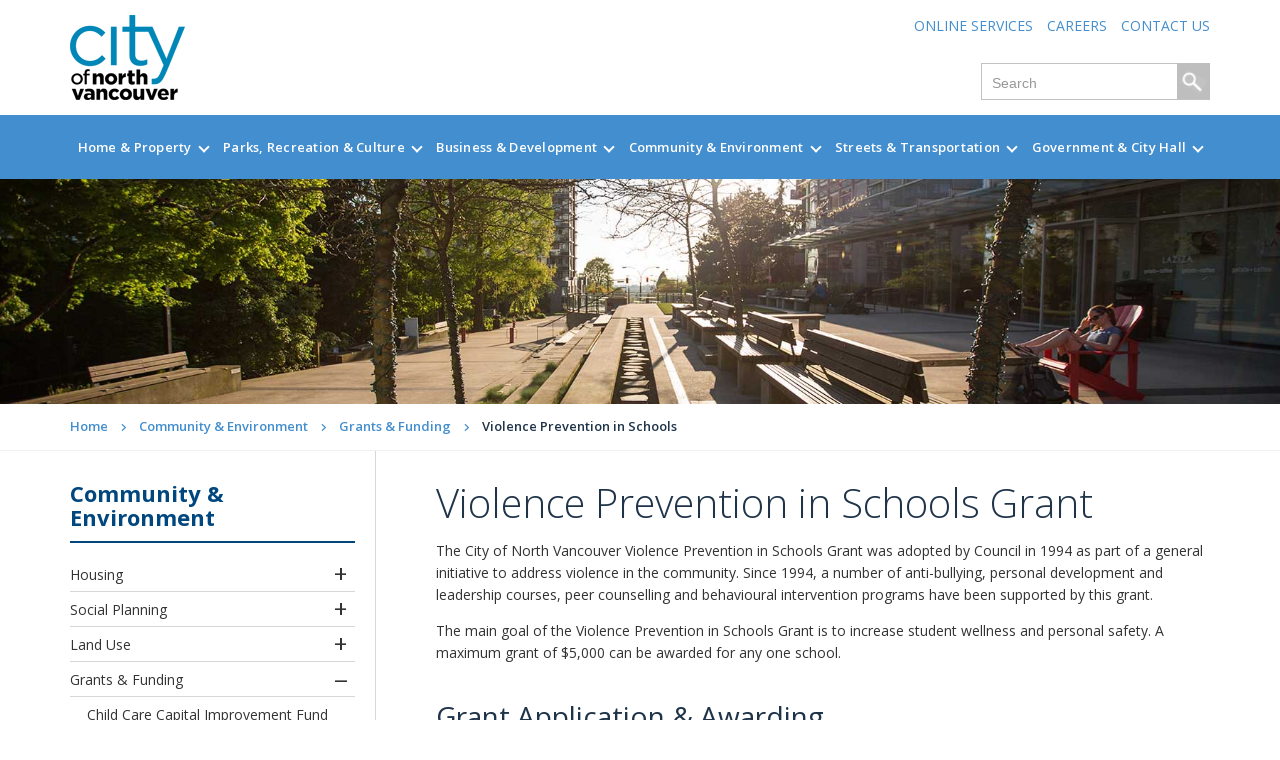

--- FILE ---
content_type: text/html; charset=utf-8
request_url: https://www.cnv.org/Community-Environment/Grants-Funding/Violence-Prevention-in-Schools-Grant
body_size: 172682
content:


<!DOCTYPE html PUBLIC "-//W3C//DTD XHTML 1.0 Transitional//EN" "http://www.w3.org/TR/xhtml1/DTD/xhtml1-transitional.dtd">
<html lang="en" xml:lang="en" xmlns="http://www.w3.org/1999/xhtml">
<head><title>
	Violence Prevention in Schools Grant | City of North Vancouver
</title><meta http-equiv="X-UA-Compatible" content="IE=edge" /><meta name="viewport" content="width=device-width, initial-scale=1.0" /><meta name="description" content="The City of North Vancouver Violence Prevention in Schools Grant was adopted by Council in 1994 as part of a general initiative to address violence in the community." />
<meta property="og:title" content="Violence Prevention in Schools Grant | City of North Vancouver">
<meta property="twitter:title" content="Violence Prevention in Schools Grant | City of North Vancouver">
<meta property="og:description" content="The City of North Vancouver Violence Prevention in Schools Grant was adopted by Council in 1994 as part of a general initiative to address violence in the community.">
<meta property="twitter:description" content="The City of North Vancouver Violence Prevention in Schools Grant was adopted by Council in 1994 as part of a general initiative to address violence in the community.">
<meta name="twitter:site:id" content="@CityOfNorthVan" />
<meta property="og:url" content="https://www.cnv.org/Community-Environment/Grants-Funding/Violence-Prevention-in-Schools-Grant">
<meta property="twitter:card" content="summary">
<meta http-equiv="Content-Type" content="text/html; charset=UTF-8" /><meta name="CODE_LANGUAGE" content="C#" /><link rel="apple-touch-icon" sizes="180x180" href="/CNV/Images/favicons/apple-touch-icon.png" /><link rel="icon" type="image/png" href="/CNV/Images/favicons/favicon-32x32.png" sizes="32x32" /><link rel="icon" type="image/png" href="/CNV/Images/favicons/favicon-16x16.png" sizes="16x16" /><link rel="manifest" href="/CNV/Images/favicons/manifest.json" /><link rel="mask-icon" href="/CNV/Images/favicons/safari-pinned-tab.svg" color="#5bbad5" /><meta name="theme-color" content="#ffffff" />
    

    <!-- fonts -->
    <!--<link rel="stylesheet" href="https://pro.fontawesome.com/releases/v5.13.0/css/all.css" integrity="sha384-IIED/eyOkM6ihtOiQsX2zizxFBphgnv1zbe1bKA+njdFzkr6cDNy16jfIKWu4FNH" crossorigin="anonymous" />-->
    <link rel="stylesheet" href="/cnv/css/fontawesome-pro-6.3.0-web/css/all.min.css" /><link rel="stylesheet" href="/cnv/css/fontawesome-pro-6.3.0-web/css/sharp-regular.min.css" /><link rel="stylesheet" href="/cnv/css/fontawesome-pro-6.3.0-web/css/sharp-solid.min.css" />


    <script>
  window.FontAwesomeConfig = {
    searchPseudoElements: true
  }
</script>
    <link href="https://fonts.googleapis.com/css?family=Open+Sans:300,400,500,600,700" rel="stylesheet" /><link rel="stylesheet" href="/CNV/Css/fonts/Book/stylesheet.css" type="text/css" charset="utf-8" /><link rel="stylesheet" href="/CNV/Css/fonts/Demibold/stylesheet.css" type="text/css" charset="utf-8" /><link rel="stylesheet" href="/CNV/Css/fonts/medium/stylesheet.css" type="text/css" charset="utf-8" />
    <!-- css -->

    <link href="/CNV/Css/jQueryUI/ui-lightness/jquery-ui-1.8.20.custom.css" rel="stylesheet" media="all" /><link href="/CNV/Css/jQuery-ui-override.css" rel="stylesheet" media="all" /><link href="/CNV/Css/global.min.css?v=230425" rel="stylesheet" media="all" /><link href="/CNV/Css/print.css" rel="stylesheet" type="text/css" media="print" /><link href="/CNV/Css/jQueryPlugins/pagination.css?v=1" rel="stylesheet" media="all" />
    <!--jQuery Plugins Css -->

    

    <!-- ie7/8/9 compatibility -->
    <!--[if IE 7.0]>
            <link href="/CNV/Css/ie7.css" rel="stylesheet" media="all" />
        <![endif]-->
    <!--[if IE 8.0]>
            <link href="/CNV/Css/ie8.css" rel="stylesheet" media="all" />
        <![endif]-->
    <!--[if IE 9]>
            <link href="/CNV/Css/ie9.css" rel="stylesheet" media="all" />
        <![endif]-->
    <link href="/CNV/Css/responsive.css" rel="stylesheet" media="all" /><link href="/CNV/Css/jquery.mCustomScrollbar.css" rel="stylesheet" />
    <!-- scripts section -->

    <!--<script type="text/javascript" src="/CNV/Scripts/jQuery/jquery-1.7.2.min.js"> </script>-->
    <script src="/sitecore%20modules/Web/ExperienceForms/scripts/jquery-3.6.0.min.js"></script>
    <script src="/CNV/Scripts/jquery-migrate-1.4.1.min.js"></script>    
    <script src="/sitecore%20modules/Web/ExperienceForms/scripts/jquery.validate.min.js"></script>
    <script src="/sitecore%20modules/Web/ExperienceForms/scripts/jquery.validate.unobtrusive.min.js"></script>
    <script src="/sitecore%20modules/Web/ExperienceForms/scripts/jquery.unobtrusive-ajax.min.js"></script>
    <script src="/sitecore%20modules/Web/ExperienceForms/scripts/form.validate.js"></script>
    <script src="/sitecore%20modules/Web/ExperienceForms/scripts/form.tracking.js"></script>
    <script src="/sitecore%20modules/Web/ExperienceForms/scripts/form.conditions.js"></script>

    <script type="text/javascript" src="/CNV/Scripts/jQuery/jquery-ui-1.8.20.custom.min.js"> </script>

    <!--jQuery Plugins -->    
    <script type="text/javascript" src="/CNV/Scripts/jQuery/Plugins/jquery.cycle.all.js"> </script>
    <script type="text/javascript" src="/CNV/Scripts/jQuery/Plugins/jquery.watermark.min.js"> </script>
    <script type="text/javascript" src="/CNV/Scripts/jQuery/Plugins/jquery.pagination.js"> </script>
    <script type="text/javascript" src="/CNV/Scripts/jQuery/Plugins/json2.js"> </script>
    <script type="text/javascript" src="/CNV/Scripts/jQuery/Plugins/jquery.mustache.js"> </script>
    <script type="text/javascript" src="/CNV/Scripts/jQuery/Plugins/jquery.ajaxService.js"> </script>
    <script type="text/javascript" src="/CNV/Scripts/jQuery/Plugins/jquery.ba-bbq.min.js"> </script>
    <script type="text/javascript" src="/CNV/Scripts/jQuery/Plugins/jquery.common.js"> </script>
    <script type="text/javascript" src="/CNV/Scripts/jQuery/Plugins/jquery.hoverIntent.js"> </script>
    <script type="text/javascript" src="/CNV/Scripts/jQuery/Plugins/hashHelper.js"> </script>

    <script type="text/javascript" src="/CNV/Scripts/styling.js?v=10"> </script>


    <meta name="google-translate-customization" content="7311bb8839928117-d2dd5185a261b1cc-g8b83946b1af5a511-f" /><meta name="google-site-verification" content="r0Bx9pfod9ktQkmJTAHQiX4u_H2WZFhpjtxQCpj58K0" />
<meta name="google-site-verification" content="SPcITBKsz0A3suy6B4PfMSmx5EGuaczfDzbJ5CLEX1o" />
<meta name="facebook-domain-verification" content="9k2etc3wr4sgjtga77l069k26j948b" />




<!-- Global site tag (gtag.js) - Google Analytics -->

<script async src="https://www.googletagmanager.com/gtag/js?id=G-9T6N99BXH7"></script>
<script>
  window.dataLayer = window.dataLayer || [];
  function gtag(){dataLayer.push(arguments);}
  gtag('js', new Date());

  gtag('config', 'G-9T6N99BXH7');

</script>
</head>
<body>
    <form method="post" action="/Community-Environment/Grants-Funding/Violence-Prevention-in-Schools-Grant" id="mainform" class="page-layout">
<div class="aspNetHidden">
<input type="hidden" name="__EVENTTARGET" id="__EVENTTARGET" value="" />
<input type="hidden" name="__EVENTARGUMENT" id="__EVENTARGUMENT" value="" />
<input type="hidden" name="__VIEWSTATE" id="__VIEWSTATE" value="dA9Qf+jgI4jGl44A5Tx95k6OeVZuWfn3nmIkFBxOB+TWS7khaMSpfnRWJmP5lTOLE5FWediTH3q39FnyT3B9cYGyu4gjFLuu/QQhr4D3ISyYibTrg8DBqrJCGFmZ2srwqfvMl12ujuGrOUKCwl5MJAzwa5W20G93dJj3qbWfpSHEkSlSMHR/7P1NdtZmyb2YJX6HejGcO23/IrjldIeuuzXV5HXLxBhZ8amGMtpu6duiz4xBX0Yckzj8fkW1xl29i13usgaKEHNGS01TbttQQkQ/AGRtq6Fi535fx/[base64]/9vC4z534CtyX/Li4AVbzsCDaJukL80PGvJAYkIx06WXVEh/WEgsMCYmf68A2ZxPrN+T1JycjfcVl/[base64]/7lNBLTPcBMNoEfrh6lSvGWwr53JosIxZiYwTWTkEVHj/HE9WRVO8OoRpIJZ51DN25drsik95fcMmOcwXUSOyPGWPPoBgdx6ju7kwjwGFO46bzIJgrK0ijm8CvDlo91FksdCpsSj90IPa531bly0UUIx3nsdOZqMrN2dSapBCSt2g9W7nZFnmvfuYfhT9UfnD26KUiKcDlPIXE9n/WgY5eDvYJGE+7GkkscUnTag+PllQtKuAx+bp2MFCaZA0kTqGdryHJBF23ctJNIoNADEY91R22OLAiQjhoCUC0jGQNxfA1jFA/Mrb+WXa+WB3lYGZGrmuuY9PT4ZwGwG/X53PLzRn1QWiXZfrPYP3229rQTR7FG4enOgp3vj3QJCvm2ddp40G6FdNbb9cR1LM9oaKZk7plJ7p5t5oyZjTSUvSWbk7Si5sfYibah2CeBcAtdl2YqY6pXTN9qXA9uA4ynlQVT7A4aLm/[base64]/9dYfCY3pwKzSoPYtl+eFmnPsrzN6mpAwdWI1KT8Y/uka7RPJThIFgrEfwtop9VxHsGdtarsv7R9Pv51OqZ/Ogs3QDettZM/[base64]/avBzTeEqzoTQ/i4th2r0GGYml1F7fwlezNdkPrXNrzLGK5VdCCKvHMVci2VxErYQkMMZIZp2rMTSpJLxRyVC2PUGz7W96UL6oeTwbUEkBTOj2IYK5rkmk07/EiqrrZsZ6GPmjyHfhMa4JNGUo3aXJNxtKcj/AR++BLz+huhCeQMkdgsIl6SRW5twUzZApbqP8GksJGmOM33CuHkeG/Yv/2yUJ/iacR+rYAIqQ2CbeOWHAhDlioLEdl1z5wPxhIWapcM5Keifj/EhamsB+WLFHbD0nJ9pgOuEf2gFsoef7AaZjmXii0HNqwLtFJWL88ZhAlFo8ZtXsT21RQF2P/cLNtYXna34Pv5cxnafsvnyXMmRj5IBzh8c2jzDY8gi99bNtBsdloHKILbBA+B0fUlIwZdPGCT29kaOGdSMz2bCWXjlt1x1zLLpuKNXxdmRBDvsCaKYVECFJLpEn2BKHVm7Cse+icnNkUAwzG/KfPagoJOyx5RF4G3vmr4EVtJQKBwcZWrV4F5B4H320RrnOhW5C95a1Zf6iWiIBwpi2iuxl22cq/q44IbjqHFhSmXwoewCWJ6AxQtNDUFLpAMjnKZTgEmO8KVWKLTJWxI5kYHh92tW85eJ0etGDQ7VKR4YF3jzt0HuUvbyqHrdR5wxeNDKpLY8P+YfgkjjFOL8lAvcdg7MyoUoOcQYX1HK37fJN/uOIxnC2A5EfzuDY4YLGIe9gRjLvTNbSkObaAnb+V1JL4dGRr0Yac5JH1c+TBwQD3ej0CabKPN8gF9qM5X6ls444nU5CsDg0xIxbb1Uv09B3wB8sDHAF7kzRZmEUu3R88nmVH0Gl7TNke4mEBvUy0dFlImyZ4crzCcQwVNJ2X0zdU2ZYQPT0xerj5YWp/S2Z/TJNFfpRhTQrW+S7dJK4RpcB4yrttWQGAI7EGIKmC9Y4xhvic6SgqxJrsS3dnpmLZS2msY+Afj66MiGL7NJgZ6cscn81q2TTLHz+9hJmpw+q38LODI9mGNQ+NiVTnvuVlpmAud6BuQuo3ljhCq/dbo+pjdKF1RsowVMJJCmmYFt3DHS290xtrXtSrhoMIG1ZHBtjKqYWXc+8BErNom27/7ln81nTO2srfPfchrlYyqfi0H4LpA+V/Ca8MJCVW+iX34wSiQ7+HKTgLPHR/e+i+jph+fxAI/imQ7PDyr1U8bk00nSuK/AS+oDgD+x5F5+XK+Yn8HT2p5MwVQv9q5KOr71W5iyY282AAom3M2Sb8xFBKm4hjD1CoG9ukMyqg6AvEvLyneerieXbsCnbiNdaQdmLRDOTnz4MeSnH2nP/mmF7dI1t7CYwQFqv3kPlMkQmd3HIn5r0y/1mf+NmBvhS3cEa4TGcbI2FsOyqe4p00dq45B74HobY+bGI4/UZaMRWWz+ipvzDa/79BstTjgOFaiCxN3kM3pyMKp2QjtIeS4fWcbtDVH1PEEkpH14VAc/nZrDeww094B/hjVkEIgXzWHY03hiiWXG3bIvXuzjT0IIuKxNEcgupt/CvrKoDEtFf4pkVf337Sr11IY9v9UDDAWuWWorIszbdIwRJn5sKNvZlipmLf0sBW+vNSPbYcrtROBKaEKaGXsNnloq3+BmG+LVTmeRW4355BZdIZe/82DX1wnnrcnnOLRgbZlLcpoZdWYNu7DqLnDN4aH/QnS+mu4aQMHkrs2EG8xxveDe9ck2A3B7hE8AT/dPCEheSAfJbzPqJBpbifhH16lSpejf6E37JzFjlzEgj0RKEfij4AXrI0Un29Q64gLfRxoHmaCevfUMgkDCuIWTXa3SuvcfAwcRdchUocqY9NeMy0imM21BGUWKrM6n1PI57gRw8mFujdhFycAMr/H+gnoVMLBvSQmFHjTL/gpDckOkDMzWiQk2L7GFyuTfTP8cwbLCO6WutcW3pQ+XqBbBg3YiZGEt4I41wFXRzPV3UGW6AQ4cTYU7ihkGVlN39+Jn1nOJH69UF838m6Bpf3VBa2GCPIo/gQt/lgnvSCJUcOFmIYOshqHEzqDw0mCn/d6I2dilsjiM1qM9u/xdR1u+zqniz9HrFGHf2UW3FK1i9pIuYUs+tsj8WFGDiUfaiL7lExPDbRjvcF9SS+XWvkF64eMtE2wlHViF+DAprFEg53oBiqZvrJW0392JqDd4Lx/lpptoHoEwUBkjmcSaR1MZKkyR7lhZ3bkyxcELAm34POfkFY6Jq/6ynfi62jnYE+WU93k9W0ztg8qeXuzOUjB66SiIVZ4W4GN7iPKrqMFow49cpksHRFgI+dbDAR1s6Za3Uj0oXs8dkR5MltNucTk5+K683JYH4vrOLsZoyQPwmFaRO0iNu639aX8N4vLs2Wk9q/+9c0bVCnf6NxLkY/9j4d6pu6djIeSrFMPu/mTYLHIrLd+nXa4XAMLjjFwi1cWEWn6RJehSGT+Qq4ukhwFDYHCsWziS8aU5H1sNW/wQ8i5pZmNVfnGtOLLcWVLqPvmKtdAenN3qP2pSMou2plTfcFRYJRcgESxribxAIG/+KZCyZ96PvG/yIGfl/sWnIJMzkW8PBzPU1UCD/+ztuXGieRk/hvKAjlXqnbtXIWEtVanMz/7eiNPtkQaPgFnEUmvHuNwa3yTQIY/fyq/[base64]/JTsFljcRisHkDl8m5HgUxXaKHbrq9X2uNZU241KedVYNPDSa5ceZtNcwsbHmRV7RNSag5RUV80iULdkaZ9S1m1GBqKuKijrJPTBhklBLtQOKM2IifFwWEMQOOKFjdQZRieWy283N8bNf2UNb9hw0AmV5Enm6aivPuFPcansmU8S2/A3txn91omfal0pl/lECkgN6lw62mDVvbkpVtaXLWxeMnf1gPGsR1BPFhtncUDMkY8HzMkuIdEuOT4Y93rWq4yJU87mAzQCcnvDyZ7+NrgcvIGkImhsfAwgaops00xlT4duCxz1JET8OsJqx3CMt94Zte/CNwiSuotVF47mLULTFrC/bB+yB43UN6XYcoDzqMvHeBQthaBBw8FNj3iSMjS3z6B0tVHs21N63SF1dvLMW6gR91H7QGFWx2YxK8NsoJbzYucj5QAe7koorDbTovt3/6oNZ/3p3gglMGEsyg8zsVuGNRD9i8gSKInPXC+KGYxU1110OC8BJ5dapJnLectuPzwBLHGdln9kzpFtWkFNg9ayigbnu05wqP4oHwVOvf3LZFmZ3DCMQmTWkTpkJDtEwcjQk3HDXwasPnpTUULVYOI//mQtKw7bxjSvh82EmgzW4nWFVGJ+EOBAGUlqU+fF+qSRm4EBRyqmRiX1YEFSE7e1Slmf2ORrMk+MMBxkmfyafNNNQWGuWanTDfb57K/qVvVtHuohM22Z7zqxlq5l3ZDvMCgyA1v+gTX2wxaHfteqBQfdVptwdOBIQEyev25SJxLyCylSojT9/Bav1ELp5fpKQP3DtKl1pdeF5YHSU7+9d2UhJfbgNYeA2rDrT3rTl08jPQDkWWcTRfa8SZjYFl4HzDQo2NlPpiX4/mUMAbdgdotSxT9JOXi2oVhj+KArk+A4+Hr/VNmUauE6Tqksrz7pB48zpOcbLDH7hN6pNPmLbj1NMYqCq2A4C5ZLlRUOUfVqE5St7lQ6bVjiJRjzrj062ysDuZOsin1osu2K45dVIqGK4xmp0TMb250T6qE+0lvSpt665uAAsfABXrZEAqkmcFq4/HIa6647yDDW7kg7sc5KQdFEFGWsh49h1bFcu2NAMXq9M+G02DRmRyWGXcNQf5lmWskbQbdMsEbGIR3/Za3Zzw1PMywPlCQg7WVrR7nJMQtcqrtdOCjSaFuXt4bBP6tp+upaxLxve5yhO6lsFWXP4xR/EJUH+cnawlCHc9DDOhcvyE2oKB2sRSBSopOSPhtNCXJYUmRtO0DpkE2QoGs5oLA5a/yjfNoepdh9zjDaFzFyZR3etMwsh46c2rLCuUmmmP04W/Oan5G2OT21qnnErAwQBfR/LQtJTCyjTLgMMs8NCJwNiKMUOZdwEXEEzj+uFyP9mbFOd4uyoB6yZ8Qfud9zsIOez3uLAW/bpuui6/[base64]//mu2Mjo++2yjLytxq1XDf+tGOz5LXgPCgg2C8LJ4qjpttugNnIKCR+nc3InKg7xCJXlq+Fg9kHnSPdx/u2SOTcF3MSqRAqkOzu6SxtCsPOebrUazNuH0VFqhpjslhb6fbJBR06UPpn4M1Nx+2cLdqK9mB7yv6hLvks5/qdKHQ7IxAHmV5/J5TObCsKMRqXVtvnGh57eKGQr+OS9xDVjDm3CEuYLSajwiRHD00eh7yY64aFt0+d8lZHgERu+W/cVS6IhJocj8xkb1UXewXtLXJVgRnHPpDzTXOD1Pm9Zn+wxZCIFK+P07UFjAqHSkZlwVM6C5MQOMT+ppyf5RhBRfX5EcNfZZCBXKnQ6L4Ri36eY8+eJqwo5/MlJ0+a693FgxBkCRb3ZV5+OPBa9YzT8BYzU7AKQCBNMdbf1LV8015oJ9diXwM06NZ4tPm5AJSIhMuec0xYcGs+/[base64]/xfoXfETRAklR/UfnoIuarfPAVesRR7s0qDRkYgVUs2IB5k81u/Pr2Wf3zLmHZ8tzqe3w1E6fHAOC+xRkzkrO15OhEkHebP9narCi02wWoiHbufdHNfcsbhx0toGoVQZvnw/ZSOx5Vsg+6V7phirqHfnxP100I5Edm2ljklO0voYJUrb57OxCFSXn+Pxqn+h2pZH2/Dmdt/6IbkRsCajnGzn9qAaWzNIjwbvufyKEloP6GWLK/fWIXfYefStNMnt5j4XoF1ZbYVSneUhRi1w3fBvRpw3u1VwhISEFxMtzTHGsB0XEU+UvAmIH4CCKAY1seAQO5kcFxW8vcJrvx7YFD009tdSeKbEHqCSt8+9T2lrgIWcbREYmtM+P8pxBESG5lPWZNuQJ48/wBaK0YosXA3vMILJ4iPLYj9/7urjfs7xfTHYhnehVDBXD/95ug0rBVzR8hZJSpvMFSuMAfrNWDGZlni4/x3DoLxGK2Gy7VhkSvCd+0y8FOV/VLhf0zPQ8UwQxkYT3mY5Doq98Xdg09ekORMueBUhTVEFpBuTxwechln/yBjHgFGN+mfc8+sJN6eHFePR2Ak9PQpgaYei/9kAvKBpr+Vs6oWw5aqu9yGO22OLAiYWFP6XtyyCha2T+i+O3D9aomMVrc08WDbNlKw23rX8lmxXAuzeVSfwot5Qhf2kzqcuIRZ54f+yeKfGFdCrCoNkYnQaqJIKhKk8DUSg5zIRpD/vKTuDV5I8cXd881ezmdstw2ZE4UdWlb2Sw1nvP/QcfaAHi+R3uOop86k4EYtI4HsCG43qc5x3Rd4c916/ZeMwXdZtwj3vJNtYe4J/jWzGrOCHvAdCvj8GweHMhLf1cPr4YODrLZ51H4lCRiCTos7FyLyvLVUOUhUr/Rc22cR1CRPpJGpKhQDTLvg3s/AodWwPKBZBbmmqpH6HAUX/0eCcUGkcGU3ZuQ0gV2sBUPHtb9+vSuHAkfKP07Gk+Or8KhunA2XAISJqEDhI9reE5h81zJR5NaQrgL0w3tRTvH/ad6wNsqe6KmsyXcPE0so36cZyVWKeqb6EdnAqfylfgp0zNWdzg4y0oRzYupnt1Moy3JPUAGV+yfA5SSOgFJA/wH9r4zpiPKuBobR1diuJdIdpiKkxtQeJV8zce8cSWwXI4gIKmW4qlZP9JS5kyaDVRLqQQVXaOBtR0oF363YBY5aOx+/k303kOdI07vbUhLSMOdf14OUIdfs+NdComJr/+9T/Di1BNrswCCO4GbqhKSakNu5QL7OUs+n49xinQyycTIoYNUqdDzY34qwCqNoVPssOR5yZjfRMVhdW/D1kyPZfYloUwOflqWb4B4EnhRohtxh+n7WZ1U6sDdhjShqV7i0RpklW05/dgkmKA5gaGFku84DEb8JcgvWIjJCflG2G20xSHpcNmLaQeCgf4r3UE2Eyc/3xgFTEBwNyVI/4H5fZ0XJZjqQIYQCCrIDb8dWbJRJCCyp776BhtbtatAVV7WaBjH/WahH8pu5PRunN2F7IbijJxtMG4eT07Km/ezY41Lwk4i2eZh+THFcg2Ng3enZLVhzibtFn21lQsVhGEB592RuuTtF4XgR+6M8Zcf8Xi4ry9Tj9Fg2zKNpN+UuK1VRL2YIywrG5B2Q6q5ewl5od8MnaeVrLAPSYDbWnqdXvWqytdqZ/oxcigbgEIZtJuu1xIEE/XFutw+Di/24YN9n8gl08VOyKf6A+gxJeHVlwqvK9oeiD8n2dJmGj6UxdLz0dTAnC4SKkOJsnWSrtV6wd6UT7JvE5+RCBFvnlYtIkH74Z4ht1t9SnyIHJrjNBIMaz8i2cLBPmEFdnJAhlJVyccoqOGjHxA9p/q0qL0nSJVKbYTytzABrvr6cUgG8tPJdsCuBiZOJ/qV5pBX3YqfuYuD1+DE1c9Uel+usTiW0Z2IMin1sC83BsB6o0bBGShJLnglIQgac3Ff0QgAGxccf3f+NHd3VymXMYXFzEr9qELwOoMcF+JlM518ZM0BSu2blxprNRyd4vUxs2zh4v/IJmY+gETToX1oE+o7aO/poFPZLpMhjdr/j/jTnh2w7gajBSHSpqVLm9SkJnBzEjScHGQHdNE+IcE9kbp2Q1aPyuwRnNrlvCvqpHACvcjo33fi3UMrjV/[base64]/5jeD9zTRQQAH9e86ki4IOvjdnFzF2W/O4htnHInX1CVQe9z4FwqbfflfjWDlNBuqO3lSLUYidbthU8MmvRYd+PqtmC+FqAz94y6tw26fqHIhQyHMo0cTadZNi23fLCWYt3CtBnCUY/6NYnYw4wrsTbOBT4tDn2BbBIabhL3nqo5QVerrUhQOa/uB3HlwXdB5agd+jqIDmeZP6dVQ8XNEJ7vi5IOzveIEW5EknI/IQl/eWS2+31qjDZbICLRhRwdOrq9NgSSTdDXhhkBX6xwXei5X2J7O5GGSa/o02EKxayf1MwdX/Sf7LRNzmxxnW/dXw4DtkFSu2+sX25hbaF7Uca1Y+InC5x42kYdYck/I7hPnnzQtwrZhMja4a2vbie8B9db+FP6EHGTDrSkNdaKExJMsPTWEDnZUBjY3FlYJ1fqmtrZD7g7glLTqoh6JKlKbhih1+TcYKGLiApzx5xbLALixfaCAqP8yV3ljwKFVJdES3XAEPQecwc+rbHw2ZOQOaysllw3m1S2eC7WzswrJTwiT/nNdwjtshJ3mC6/Cr9DOKFSisb6Nk5OeDigiHXBxDjIgYuOQmnadxD4igvYysZuQLPBDU8HMs/4W6zwYLObO2v+mHJISEq9Oe/rHUfqytEbcuzmvK5a6Sdd7qkr+dk+m1eGzAU/CaEo/UocEsmB6Ra+5Ew8WByZF1O642euUfc7Xm/5UK8ePWpslFw583sFqrCP0zdUWmTpmtjcshV822LHfAEr5hfYexPWq9bbewIW4iF4sD7LwKaYAJzVy+IMXgAXWvdfHL0OW2NSfe3vb1MubVWZz9dbuHwp4TLWfQEcsWYDU9bxvjN52UBUqXVfX7fB9/Qbw/cuNwxi6r9YrdG7kjP6iDmreGtDjq3Mq40/GZrDtJGCPf3eAViG9tPvWqkeBhlRcyPpeD0UUn9U/EuCqcp9r3OnZF4U41E8eiBy8hIXSPUfKIf7NWtmpWDFFMDkTOqk5Wwf/8j+vUDvwUVv1sgwzy5QW6Tvmf7V/OQNAWcnzod5LHqdflPdWgxuW8NKg9nbRWIAzuZzlVbeohHPFudh97GEJV0r0tdpZze3zOIAkkJUTPkofLIbgK1bjKKbMBtEuMO93ps1ASA/1fBP5FZKpDxve1yYgk18oydnMp/ecm5QEwPQ7zkO0o8sX5YoGhVyIfYLqSdBvoucrhMNxzZ96kGLnmyIn7ur/jPdG42Hj5cxoZPWsELKxYtePJr2NrS83COjWN4mWL2jr3Q7z4I8PdhXaoie/LkDodeD3fXtlNqQOfUcA36t780GsHrKe4jL+AMGinEkJWbKRgOJZkJakgbTwO/T1ZTiL/tG8O3v7ZfF4y71blxPw+xwyt+i6QOxtEwJ0PSFVwyPXZUC8XdhfrowxmEgAhoirSYFOVE0N4wMOR1UAqFw/6XEXe82PC8YUkibiyE0/zHUrVeLak1HTMn4P4hIKIbauHqEsg1Y0InfqUFd50m2cIRLfh6HpbhpPwOzmIY7VMBopMLyMvWktLVnUjD9aR8vXqhxO6WCsKU5toU2I67sz57DSkCWIppHmD3HD5AyWfe5qdzliNkmCBToKyowX/fEXyA8f8IZIVcvt1+0mNeo946whaKnKdrYPAQAw4n9Y6LphTb6ep49th5Fi40B3doeLmLiUK9cBUXQZuj8gDaMXGLN9g4hfqfspOfxOIjLsBuYlNrzc8q59snNtRydQ0JVeHqTQTthZDckdambm3CltnFl4nQbFfMZ2FlNn/aqQKXjGliHnry70nPf7/LZYRJP6dtXmvqfenXXAuUJ9cCgK96DDT6g0vYDQ0mpo+PyoTKqM/snIIqY67+RlV6NPmi+uKKn+tFF0hqmjpiZnYGUBq9Tdy5Tvbuts57brwuG7hXr1zdn+O+K63ICIaglUiG7xkkwNXIEsam/zO0s/VTjb8igD5YauwmRIz50jXkeqkC4IGWlESnBEKZybOZbvPENEqOPD0jGiGql+OwBKZD0Sn7rp8C36vMT1Y1AS/4kN10L6gELq7pIpRx7Ox1g2Pu21Ua1PSd2Hcol/QA+58ygeWmE5t7B8la2du42PhUlXP1qWXGmeTm5wJ2IpjALXcs+QOz1r7shRYh0ACvUGKEOShp6KnuW5ieun5nJQasu2xDllOOJOYmav/tr/a3iR42pojSwVVm6hvwSMqYk4qoABLjd3dhUykIAWI6BH22iDz5P5pOPK8kh5CdSUskBmkjs6VhGsjbnpnPZmu03z1bN877OIaHM+P2v7XrD6ilHh8/LZ85gtYe2YGNoR1YNaSowIoSgIhNmd48XtP6sILdovq0PeYvy0E3MYBy+725nKYyT+AOP88Co4kuq3oStdEWS5eJDN5X5W5ysbgbG+qfpwaAy8y0A2Simh1fswmsrXQHf02uNENW0/sAK19wLvSIgiKFfEy/5lLFRFxBtR7MGqOWoSYu1Rq0Jffzz/4g0Fh3VOFPIm9tZ18TwUjVtf3SQPgV4TTytKlh4xb+SgPu+JakFStysbnTBsKl5YCOvC/ysVUj4/[base64]/cj4sR2u1yEf4StT6Sp2RGrsdKLNLK42lbJ9YjEqWnhuJ4ui+9EkP2j626z5rLiiqOMIBOFlOKEHgmDZYXa6jTtxHG904xZRX+/J3bNJoyyYlSc5mH8UswII56068u72tuuXWKyYO8hl9xBGPtQgAZ6UBoKRvAZVltVW8fce61x7Ur9NJXpF/1ZVxROiKvq6T1lxidpLthiqGx1fDkLXx4S8s/Cl7rukD+85xEiJeIkt+x+xkdx7Y2vQvmYAx4NqvUXZ62l14Rp2xK5j5Bz5db22YphPAhV7ud3vXBTlSs9419CBMB7qilnSXC2bFg4q1W53KxzwR9dCH9I0aFoPJZoCSWLDDhfQD+D38hObX8EbC5+kqoCVvJx/Y91VeNiVsfjEZtrJzDNgy0nXGBs3O+Aajxr8nNlEkrGlXX+3k/kR4dOz66WL6Z9stP6OQgiBW4hOnrTASSS1dYsoH8rqSLZH1lswi5tLmRAREp+JbV5p4VYPYJy8lHJsAOKuSZN9nQUAOfGoZEf4OqoZIyW2nnKMmVnUC9y/kHgeLVLn3BTdi2vxghAprJnJB4LYJGF3z6hrYzMDiQc5+m2nyIiL1/WSNIzLxJokTVIaYT+PYau+WKt2j3Nw1e7C5oskMHPxjDdYHpc0WGn9pBADjiH9oEmqmjUSGaXaJnwuDZRiz1aDexaFEPxW9KxanqmG/sQ/T15KXhPo9r7y5cHMeybSoaDcLgfujBfQ9xC1N+27vUovTW979xMx/zd9/CJ3zZIYw67PxCzn7c7a1g2HdkpdXa8EjD4H0jD+Dd+rkP2ZV1YhzkTWJ/fm3SPQPGwid1nzyV1uQfct8pKylKDmdPWisbWs2T3vnHdDtlr0gSpOA71kyr/D4+EOL+FtLQsjQ6r60AUUOytZKnSbab+XCw0w++CdHNQ9xrwwKRbcH6aT1s/V95AI96UbAibZzpDkUciODQcj2XxfmNigYsMkHaq1GvKJhzaFflJNRBvnZb+bXN2OKkh8aoFtJI0woBBh1QPGwh1oWLdUXIqGXzjbtF0jinFfvo3T4hXcRHh1laj+9txNGq4qmxA/S4vARvlHA6PPvhliI9zKvYcJDv8sx5VLk09qL9wAKvmxpJQWeXrVn9hyMiPCr8t2YrgpHQfstEiKqeAVkCm5VXeR5iLQiw2WB4WXEw3cV020OQq2J26MJ5WflZqvfpzFdElk65219yqZ/fqLPkmsGF1FrNNGxN4QUOnx7rtJh5/Q86X/J1zM2M9AE3bEBhtZpw8+5Nh5q053OoXdkPwF56LTY/FLLUN2WD+OgEjAhGlkrczOK9eji+LXoHzq1Sv8la32xy2gTT6I9S1NnMWS4TVUymEOKLc/Sc3k4RcypEcgYMO2//jvWSVys519qGXJcS36/B9SC39evPacAT0OMLdOCJpc6CbBK5ePZ2p/3GicnxJiqhe/OA0/FKDSEBAOcJxac7S31eGiKY1RyWvbnLSdabg7CvrSQYOCfqWpSxgA9PaCVfE2MWUgH7kx8+72K6RyPm+rvX2qGAd+W9f+GJQX7RiY0S9/sh4mA3SPbwsNkFd59FYMeYKHMweNiLRoahovjnqnGEf/d+XuWQ3nG1jtuJqU+/tLLKijSSYCHfaC3ACHq5xeG2UqP+ljkJPzyl3pAnYgZGIUvxKGOLELkDK4NSSUOWKG5bUzCyZ7Udizh46HKeKm8sBf7amxb5R+bXPVY7HWSDKcxTdPOeM+vZn9Ll1Ioy0XaBIIaHEONg5+K4ALCdQvtLfOwVMhwxs/xbNpjuUudfNJPUvb2VPp4GE8T0nm8L7o11gA5hYGVO8v3XZ1oEYSlPjwb6SUzEToXKZ+I1ogI74fpGCWIOG3zDKSB8ZRDM9D2bKlVo25K/LYff78oCRZJ3yPUN6W1AEPlzBlw8ciRNzZgceTvdMun3mSki+nYLWOFQxkp0Bj74MO0WEc9Vmg646L1Reho+S/dUHcmIxsFFr8E+XdVqgGnd/[base64]/DGlMfblMcGN8T3q8/dBm4fGE+epk8SGkLB3tvM2Qn1V4E87qYWf6ai+BDx7O4j+csbSPz/lMaDBtKQXXIUwg+RA1nlroaq19dLw+FqQ1jom4omjSA21IzlmGLyXcQFPLYp5rcNkgoxTMTxvjw6IuqddEKVZSGoEVUav/TNDBMqUt96C2HQtlWe46LWs+25KV9j0QToLL9KWAtD1kcR9koVfYUyU62bZlve3wFFwG9s34CS4hGM/h9Ku4SokgMhezxwt3xO1pQE7dV83c/b5CyB1WXnD+OLlyNsS1/LjTvUb0zQG7AkZouXklTQYFKwYQ2qrlW9i2eXWWIyV/YSSCNCR6meJDzPfeJ755cuXQjDr7aR8GzapzXbuMgZrCkEfoke3zo/HONLQgVz+6IOzsUiJdPQ43ifQDG8AsSW8gJBrqa4Gve/d7KOAkAukri2v0imYuYvcat/lLcayCUJBQUE4w68S7K724A1L8XZbzwRmnMSdq8AfdJombH78ER8bNCCilkvcogZFugxwIxZmC1IFhiuIAWH9T141CfU1CJqqRN7QPeyhW3Ey4NZPFWbbn6r6zm06/Rgizs5cLkSDiNl0ZxCFdN8kkrpq9al+/PMZL2TwhAhH3xi+C2uBiXQoLjveGRxSnw91kd2kiUlxsGk9H8B42gPO7BZnnvB3ebfJ4y5i4sCreVombUMHmgOevZnRQbvuPTVxpWZ4xvRdNUE1hYNbatlpbflG1BSVbL0Mbv3vSc4vXv8h+3unGSibKHSatntx3mTRG8Xz3ZdWTBDmZOGonObjOULO6LG/7uBEKrV4/t7aRltTtqCWfeB6cYE/vthKCDqtnRmRFsO4OGw8az1TO9mMr7zQW7grHlvsZte4iOJHsZM0dbBkufQbiOn3YQ91/9+i3YJTFUk4mNSm2fJ4y+Q1PO43Ku8RLhCfGVrrKIWdFyOcYHVHQqlzKb4EKhCw2jeZBJ00+A1oA/CDlVtw1BioinF0kcZABThyj12fSXAioxW1S3dmtEmur0qY41gHOuBsKfyqvI3zLPOVkIsNuWHeyYcek+PTHUMwh/eyHGRYQaCrG9BiteahnMRF5nWK1kCY5eqA0yMtc2OOvwQml0Gb07iqPJy+bJvsmQ5pQHND0rkOvyoOOR6aKcYv8MpCS1vrnkqdfh++rWwnSMwLLD1hvDUetIEx3W9aAoPjVpx/mAO/oFbAJzSK1lKtYB3a4BFIliMLl512WByTtPOi/7KCU+/NMyi5MbxpIKtQEI4drsURTCQaoILYA7u8Jm/ohqD7UflVxP0L8tA/nSgBcxSGKUKNQeF7weYNYb27qVfyYixemvEFS4qnqQjpoYxvnv7Bk9Gf067UH2iGUiU6xtkwJMR0TWleb9eujFp1KfE608o03eJyyBj9KerTV8hO8vM6gsC+Pf/k8kEYcrvC8bE6VLdj8/[base64]/4gnP3yJcAYcioAEPUZef+ecRffwGapTL01gqz70Uymwgw3y0MWMzOnt4oZc0G/3OGRGaxVdq2rrzv7/81IBzEQFbpVZni4y5VL/AfG1sd9UC/iEm3kdBC2RrEfW2W8OmnNW7AtZJwcwEKB9J55uUPx1yvbE5n+PeBNzOQ5MUsnNP8sf+ARSk8VbCJ6Wwj7Rc1RbBlB/2hBz+9T9b3vxZP9MGFIJKjlkXUV7dxudRjPqJsjoPR7QxKf+crtJZ4RBvH+wHdKdVF9uSd/rcbs/TF+G1qvVKXNmvI0ge/XIXrDq/tP6emrC/8dUY9zFWRbqj9N57Nj+OLHfhu4CXr16KiyUZEt23xYoxzTy13E9ofjnUEKzZGVjrIsxaJL3Fq74qwZpmcgFJ/sDfTBydtaHQbkPaIEajBxDlrNjXEn6J4uIQdwaMzXTV8SA95EAI0iTcZZo1RrBi9A5+IUt4nzHAk4WN/0KAxsrez18Gzsze2fThCb9L46TFDnR+4lXaHlrD48IZzMB4nV8Jy7vTM/BhQIXdbQO3dqy23tKMzYBLL9VIgOg6bYEgRov3rQPuXD6j3iw2XzWfSiyFqVkpp+EN8+N0U/F6cy7j/fJKMC+R85m9fPfQU4IvXuKR9o/BS1vt/cKokTBwXNrQN7aovokIfop9qeMbK7PgZ25M8OykKtWY4iywHw+IgcNTlux3gYq4W+Co05+rg1Qd7ih1PA5+XxQzWuv4m1zGvABgqxXEObPKvigUyUE14Leei9/Kbmlbgz8jZY8LR5C8AmMQ0VJCqgE/DMblLjR5cO2ecRbNxEh6ez7bpEqCgvN3ETrKung4jnielZrsR/MTft9is78+JhsxWt+iYWCehNPlZWppf2I76CalwpkLqPWlA8It7cOKQb4tY1s8E+ER5O4o58dDmh+IIAAnIOwY1WI2OfhdyCHnQfjcEIhKzSu+s6iATDKTQ+PD7J9WXO9v/BNUk+JnaP8pvikcU6U+cC0HuJTBE4T8Y+iNEGiDApjgB4UmPI4fd0TYeVHUqAWuxRW7bUeEN3ggRU2WMIsAD8SAKu/pH4Xjq12FWfSXSBsLnyvoVJtG2aKjX/jxwLY48LJdlapSEitgCTjTVjnatCUBNX8Ax/+WZf0bO8yJSBzY+e+T9BZglr4sz66nEyfZxhpC8LOeuIrYreWGWeh7e/Kla579NlAMK8IRy3uJPmHs2fTeV7sk5+cIEha7PERzaIKsxUHnTPdaFiFjqFJFUjbVo6+RfZgsmtrm0gyAFWlD9cRsvyMgv9039QhX9zWA04bIMT/43tzAM8bCNCNTJap1fNb1rFcrLISwbmXfJgJpW3sRsCKBK7EiA/c6JKlzqQb7hM70Ejkh5mtsvM2aB5FSbzGhggexFo40Qm9QWk35NPkQMA1xC3uhqRGUB8qZKft4VVlZKb9ZnJUMDR43o7wukYo02cwSXq44gQNtmm/n75pD1nNOohqd5+JB+S0vvE4XsL+oZSLVDv48QzGSrHniFu680VS3uAu8duTnHXBaqPn2nmsx9Whbr7X6pCxxM53vMe/sX+GzG7sfu+GtMtXSlbnGBz5hpMDXyYEOjpxMjXxbXI0cY4QVfHwSNm3OJCdu0bo1GChnzD4ZP701gIBSdf2BjsSZtIZgCFccIlrYK2n/rHBm319kM4klMbx7FjKsQABuLAYithkoR7xRwSj8Amzp/KzfxjHv1LVsOKxLO3Vbh6l84/pGGfjtpQH+UGISIRU5qgNq0sa7UxD1ublJpHfQXdJjDvhcPqoW6H8Zwp/t2HLzWYvC3vjL4cXu+/kqP+M0HoUVTpp242UL7DDXG7+l3EKt0m1PtKTNzo7kQ0NIEbS7JZ6Equ8snSApOxT1CL6IYt/uJ8amWBMGMvK9gUtFHSk6tclpKLFzsSXuJpI11RnW17wErE4z04iZu7CmbBToi0qk0DEvTh0WfLTIcvBWlbN7GEa/UqaaS1q4tI2op6dMoQeFyrDvC7me5InsBY1/Q3nHbIoLkR7xaINriEO9RBnAIpDslxWoM53XDWbTj6PQkUpQcpfaHynn1tOiWSCQeKiUWUKNJ5eVralYJ20rkYKxAGqrzGE3L2jzofW6t3zEFljO3/2f5ccrWSdW4oscAy6/bvjyExtACerenfbPnGQsACgUROBXRDgXumwOTmlqC8ZJibRy9Sorvb4NCtoAOk3/NWhmdQQJIJBz5X49J7Nl2YsHlRBLQ/j6tuma6BCxBdrZfV7DceVMO+WIFnlKXi30O7OJuJXvIwlPkMDQ4TvYY4LCc9VNRzLtzisl8qdyrmkcUJjfw2S6A7h4qZMkfOXBo5B37LBMydpNKCeN2NPmWrR8J440JorVNoThE8QbdXZTWxEPVa2cClTk6bgc2o8tp/u1univ8LEMXb6NIGHaic+nn5J4FAr/w4fTqEWh/5cV1y3wtHX+tUgXfkZTxVDI8mpU96JdsLMTkHjLCnuyQNbud/r6u/z4Rx6k7aLiSuX3EoX+FHN/VY9l0FGXI4VAR4opcF4KqAxgV9cF5Z2UnkrRG8OK8b9dt2klU2GOckgqfLC1onJR7ABwrvRqJ7kuwq+Z/9nlTvYhqapewCLaV2Ical4BDnhw565eQkshBXgMy1GPV4+pLP1V5S2SuDLEr9Mseeafu7xHsFQF3olPK65zXYaDZQ7zBzXYTUUI72yB2qruRWRq0+uv5eSAb0QXbU/ksYokDLRU5voK/V50lfO6QyMNrgoNZyknnuTBjzfwb95DlMaLu0kGLrW1oDlL35sNzHaXMTDBRnz9L6q58WW7oQPn2SgWaGWwg0VmpPylJJzDbTdJYgzMjyuLzcycWj+G/8D9ojsMKbh2C4298pWc4TiK+Vk3k8gv1+WEiPL2/i0bsSat2fdcCRy3UXpuyBXUeR/IBrjmckJirwukiNB2Qc8+aeIQqFY2ueRfx82+wZ3fN/WZuR6SUJ+GOKK3eKvYTACm2PQQx/SNO4dgZO9ilChF4LcayHv2ucwUEs2V9Ucyqk3Ywe7sMQd4ITyMnYE2bIMaYvS2HS/5YGxCaaL3LWwIY7ICgZDYchNWUELLkx904dy6jWstcgvqwo3eNeQEp1vWu2lkOOWmNiLsjamo22DHuU8AvRE9MQZDXI5Ohz7dV2ccdsV3Iq5PgXkHBwyjg+t8Flk/7e1HRnpLneQvSJPwW5RvNfeg8eyLXaiSz4RCMsyJZ1zek1HbfPEXHsUQ2VIQpStqUruEgEwd6CxpEKgLUn2mZceQY5+5E4cAC/ZRMCCzaHZj+uxuZmNkIKKH3egEZr2fXJkIreCLH2pXiJ0ImEz/lenM9XapQjgKEeUeyyMbrDRSOCbij2EBhjuiVPf49c1phqSABut7otgVBI97n5aP4cHbAazG9GjTGZ1AY5XczfFb8zzaQTY0zRyEn3B1bYxGS9vgPX1iVbC7V4/[base64]/IgY366hmZiArE6EBESgusoDhBNMDh6bzrxxlO8nEQtG26L5kuqxA1U7cJ7EmPujyy5VhdXZpNNgoXVZGOeQLwE1JX7OdueWpN8Cy1JCaA/3Pg4xn68LqB8VBhIiITurszXHnffpUOEgSBKXIBroRiGtgQrCI5t6nSgtdGoaHpdiaGHmwmcM4w7n5zit2WO3Uf3snP+dHql8tMHYI/YspdgJurgGZU7rxtoUgC3sOO7e4LL3Y9PMuqXPXPYYT5usvLBEpr1axO8ntW9ba+4iF/s78LMQi13OQL7AZRmhm13Aath4djzZZai+/aLW332GMx6vcSXsgxoXAvs5NLVSkCbC/84mrDDiI9ZVgdx3BunwEpLOOzPyizfXKg2ZmsHJuwO/lBXUMiytoOjOPF3NdsOJilQiPx+4LwAQJ5kMQLlaCzh+NCblXBhbCqHJ4jItXNfh2pMrtuiOpkK4fAEEw7qMKR+zn+gm2yZJu7Xk4LT7huhccg/XubE5lcPTZT7PuEtga4XlSoPrFy/t1oLE9q3YOeHBXmhmQllAh5KikQYfNm2t6e6/JIKKorDjGdS0ELxYwfdRhCgbWlPZxnrvpBUil/Y/2RXi255ibazZjEuSi7BrOUDuPh1KI3hgr+3RDkjz6buoIHMcvD4Pjl0IntDZr1FrqhXMPgxxOyJljpYznjfHG018fQXmwNgx4xq39BSYX3zXdzyWCg/8ZNgh7Xg5+UpgK1lUrKGI3QyJ2IMWm4vvyayrChO1TNQvLO2DuXKgoh8wmxhrf8KLKgpxmthOsvLLy/8NB05fePWyzWEG+cf7RueEMZD7AxC/wDVr0gPqDp6I50QKL1P4wi2EcMAvzRcBr5sadHyGJoaewdoFDy063c0gkjoWqxfEpnGugYor8nxxDUS0e90uDFmQdxx6jSydIRC742mvEU6PkdI/+eapOooi1P2DtW3wKZ2BMRh108rMWR3SGahELESbmhPV4sBbmBjQ6wK301cr0Y0LYtGyMvCJWwcW+W0+ZeHRzHqyCtbcYz7ne6cTz5AWNeKrUeXoAin1tugifHXiMkS3H0trl4eb42YvSbBw7V4uyXiXGq3bMPCu/7IZJw7Kz8vdsACaZDJqmu/mNcqtlUlS8WRXpslnaMQewUmdnopexhk1vJYEF4gC1/6TObLZdC09tJJxEYDpo123vznUD7YlAGgKxBn65oTOlZ0s0Gt1wFRA/pi2zJnHrBvBtP73AkulWcJO7c2U7scuIXpkUFXgkwkc2SbT6uUvwKHcRft6nGoT2BoKO++e3Y/MUGj1vyh6Rg9rvBpuY1k58VWRjkD8CXApohn+HUxWLHxmHeNco9LwTD8OlEU6c2bo3HWXOE3iwwBqIAS6FGdtm8iujXRXp2zU18erLMYAdMqZ/n4RUKBgbR5hc+wmUbyHAVaKS1lOwXv/tBIur5/QCIfMVj2cxS2JefezjMAsgyzpFlmB5/c/qAFnewTmXlbccLLGL4Hw8xuo5vGCa1h0umabkEBubMyx+9RIdATvJ3hFcNNsIzZCUXPirRa44BVfrbNA1xnCHNdYMhowxhuebnwTp+JRJqunNhA6MEzKw2Lmjs10+T/xqPVowCKhtGrKNHI6Uo1+N2bpEtBAn1CaSbRJY6TEQHmaGEnvYxE6TMuhdg14keldhA849rE256g1zG65l3lwBkAGYlAWfVVLtRFx7GcSaRi0Ar7653noeF9U5/XsgO+Lma3zX8b83MARZDG0/k8Z3nqzTNFGHCjxgy4G5O3gJ71QRbQDy+8iK8YlwIefmcfm+TZIoESqG3QPKJc2SQLdRSYwcC8cWV7GdPqzhDgyqT0YM0NvQEuhylZAZ+5y82y/7X2Aha37CG95ECIjYuZQdQEzPapZWHXmsCVxOwqMOHcP3XdUwLxYdSoYf9IvhYAUQXdibdzdGX6bb3ji1QJJw4YlbDy1+hUM+i2AgiQokXo9efNyqrt9q1QWJe6Yq7lz1AYzBhmjxlVgesVVgxCYTIIE6cwPHD/BP3QH6XhtMkyiLQ4FLkddtYiaFsrKaDjlvmf6eV7p9k8gEDAZvDvJuFWRXwIdME67BKG92bIc0EPjhH7BCBNAW2PpeRZVGQ324+M7e5ilUpAmXP5eu7hknzrDFEGWepY33DWa45q7PWfIUUmj9LUGEXwydm303yJYt/NWNu/itMXuDHPDljKrGou/xrVDMwbn3KD0x5NQf6z9KtitFzo4zkOwL3Crbt7WD5PtHNMLoZbQCRdys1N4E+JXv/nwTu6vUWSg4wVVK36hjCqTNcCUYvS+xTmlvi4Z0+k4ZbEnhfAPXdEoYad4qoYSA+K9Y+gcNCsnvfCqRyqszAJsPUW0109iJLAbTR/[base64]/IX/dS8C4jTjP/yaOPHJEyT2qCSt4bezBy6zCMyrAuDUXItuPpIHPPoq2zPhibofDnM1BI/jQBIsbUI6QLaqrHKbIwtbRqSxLoaYkZ5SroWkEjxf5FeqCOstAQhDWEa+QXP2DPAIB2RtL28BJU/988VrDxJAOVLSJ0eGLK6IR60m/q+Ds6pqmNqOd73/fTD7eajXjmjaowihkDDA9Z21hUd2EA8eREm8G3yJwgRPF5Fo9oezWk/M7gCecuRlXzBiOh9lONE5BBam3miITcSY6QmvBMO1M4LMVkmN8ah/B7mG6/FObi71u+LSOJZGfpd1xuSw109oMYBMzxfAPn6M39iuPD7kdzycML4UXPPWd4nPkNhpovP0UkYgg9KoCKJiBEO45epJHbDuGjEiTLNW/cKwFWqoxrIzEzniPhsUMqmqARtQ6hQ93gzf2WLSkxfTX1+3J2CWp5ksFSuB6bVrdSrpZPV1FEhBc3sWypeo5XDuWl6eI0fymeDGctKDIEK9Zn4OtIygcv2lxuAZm2kmv/DPsMcEXioNFbw1JLXDuPX0UMY8Vv//4vUFKIP4+pRnUh3MSYvLBDLHCTGnB0srEzHmRwJPEhgwGAgbIoanKoCt9OypZj+5JJ2diyOzkXGbDnuyKFImmCmmTZmOy4cFKHYcWNHyQ52hG6E+Hsu7/ugYXtnc5qMPGbmEtAXbD3DtaTPZUG+s0HYJ9L2BDR1YwWaobeWbdgxOQA8mzqRHN6RwhFLW/eEIHhuMhMLy3Q0hiMYdCFAS8ai+oQyd6G7pruGjOSjQLiDbCGJXunfhEkhr4+hRvhrstiKxLkYBBTiT2HOAweGck+f5jsfHwfFdXz/O8+kaISuhVM7KmzD0TPSQStyRAqwucpNMDyrExL+MIAyY1ZutYtCaVcfXsvGxBik3h+7z5rra3oapHqhFYlHewTbjgzLnxls4oDtcc6/Vh1VSVrfXGGvPwZlMLznIALmDjYDKEk2f8rjbLDZtICtumR30VJnP0HjvqWc53yMvQJITswKF8mi0kAMmIhesp0UKTbaRRNm1wJr+NgJbTL9GlajG1pt0ryV9dCNFbq/a7ayD9+RL1cejvJUu+tI0gb3DHFrxlu5eHfb6I/5yUG6+jdQxwu1UrVI58X4yecBCaCd/4+T/fB94nqcOh75znNgnCU7qyDfsfNyEH94eOwGhFSY8EQt94oyesx/SWM7MVCML/EIuS2Gwx9axi4QevlT7LTAEFA2c4U+WVZexwjKOTZZPNABUul2/VU7aQrpceBMwB84P0GmlE9ZyM+NWEeryYr16VLkwbAUhOAaoCtdAFV24B93+ncR9lRr3ihaETXg6XwFRjAcj/PN6Vuq7k2jRWL5ZqkIYNn58R37hMSM0td0FK9ZNRhjcLLUtuzI88V9998NQPEl0gdXQTIo6q6BSGmXSRB7a1L58ZB43HxOHxqwpxCHx9F/zyVrAIODDjHH6R51X31K/8/tobp0NhY+asD/CDe3ZtEiyUhwWVvA1S8DWU5x7ORLICri9WEx33lt/GsBtzTBX03cj8sZ6+Rljln8TbD8boeB8cQk/[base64]/eKpy0Zld/qrVOqw2RpiHvot6pgMkM5f8tN9wVmHBccdrXHm32jbQEwRCtnPUlCmZOe49mptJfS8RwiGNkH/PR4+zCzsJKHA+ZFVio+MFolBnLwzbENuoF+4B1WSDeiPsxrczXiFmmExmja3vtX7A24DRZapNmcLdBZTd8QAz/htNoeReIeyU3P5ySlbuUdyEwrsnxuxZY2h9NeottW06tYKwDviA9dwOyKUwKxWUsr5vvdNk7tydT29Sq1vbnCOQrJSZGBoR418lWcQcprXR3+Yez0Y9GQh9ifWUDPWr6S1hYZd+LuOZdWnlbVd+Kva/XeJUsb6fAjokVbWKZmyG7wL/vsd1gCzW+H3SMtyyiQZC3CqmixMru5imzqxX7GpnmJIu2rfdpbYmgpN3or3dppZzHY2wkFBr/sS4eP6+hX3M2+etwMXh7ATfRZPYJN3sV2mXWLyqvH2FbZUIvhacn5SNapDBC3NXglvB6LoAyU/6G5o4PS8o35ThrQQ8isiehVPWb8gnAQlbg+jcD1I26NwgaRFND4rZx9qdCzoAr33n2Lig8J/pg07ho/YqtCbFa2dzo2FfLhYV2NJbxaOSpULujJwbfFg9HqwUpfhXDDSlt5nIM19DlQ+5QVoJ+bEQKD3xDptuzna4YyLhBqaYmFe5yTVoKx6u9sGNoC3Ub1QCczbiZeFnsNEXiLsz+lpARgFQDnGppNlip98OvCyOuZYeUqR/f3wzfFMF/V5mOTe4hKL3V8FMUgKDtBXq843iLdPvF8f1iKvtxGlVaLMRF9PUINNjelSTMtoPrz59mS4aIOXmvFtGe+uTTpweFQC1WgvI9pg91Dufz/ugpxdeWDIjzcWYy0AAhqOLOKH9BTeNqazzJb7ikJUOLZ6U7IVlGks6AgIoOZDb3w1Tx5wthI4AbJSjSPpsd2UxZlWxd97BJ7URxAEaFZMj3+R6umodk/g8zdW2cyxTJkRkKeyy/3VAbvio9P8OBMao8VmogeBpTVZsGHz5bYjf7lzRLaQKD71/11ytOkryj3kN3g9jCKZOJCVjrqsUD/VEfVYepa7Krp2H3FuC0ic36nu6X/rpSBnIoeLQpzUWB3qrmogb0tqww++XcgmejM9M8A890uNcoqR6OOlsB2QLoKw8vzKLvqkqgKZ5lWzmd3xAPcgnlFZomeG4sfKR9rAN7BUY5SuIk5IdGaqYfL15F7oVPAedrh+ZSY9Bd3U/nXZXQ850ILlgBzmc9wLj1GVGNxliUzHHMKQ29WIKQgSBR80WIU1R2uReaHTwVnAl3Uxzwg6rCJGn4Z9TumJflbqh4rPODglyOvYcm6H8tB5bwzdHV3jlIA4pwBCEi445u5ut9ANyfY0uuApQYhIjK+xEQeGtXMb/OufxTF6f8Jn7S0bJ3Fdtt9/wnJGQkGn/yZhHUe3Swkad6gLVz1svjxTyOY/[base64]/X+7LABqO3Lufyyqvlnsbxqwm0Ch6BDuwHJ8s1ArWtf7Q6gcIZiTNCYXrbd3XZudAKs8NLzcT8gZwM2d6ju0MpkCw806X7y/i6mCcJD4Rj/uyRBrQLKAwy2JAt+57ggS7cJsJpAUJYDrIWvueK4eJeq4xA2VrOsV7LU8blCVE9CkN1VCNrSO7sCfuLvl/[base64]/WU7Hmy4Mx3gty/T+yueIss6kHaXxJsQeZdlcHWPWEvIeSrstLw2AIBgaYhNHPFxjLXgVrd+56IwlO5aNPAbJV6AQTOtd8+Q529FlLvLs8cJ8/JF2/BnLGD7higsRih+dEUJHdBGDvVQETKgoBthffH4VdPJj4iYwM1zM7mBUqm7bRxPTSqU6Jfzf5z5ReOj/r8C9BGDWJgIveoQVCF5oSnV0MFtrxU9Nw/JzIT+EC2Un/IiGTsi/8IGkRUpSIyCCg8aoZm66xq77NG0C1KO17uCmCfDfnia9rGOpBTUb6V2cZixafnP3IpF8NmguVCgCCcvwI65picEJriH1a6b5EghQM9/0nQf2LjmtXrSOdSNr9EhtkKktM5zjc1goS/AJw8ElQjSsVr9/cGnrK6mSlOhBJsZCM7w6v7bHH1AeD4aUd0wWbXTk4flFJ13YjsLDm+FxccubjxH1PojrjUta6VTlSf1qfxmDLv2FBFH1iR9dFceYDwVOlkk/WBKUhMgfZ+QbgkCj+cWjvBmVx7iLaDURqDEL4eA/J+DTQzCmrmB+V3hgX9+uhYuPY/A+ynZXwXkycGXH8PlQrNU04VXCkZFCQvW+Ik4vrzW2qbys3BrPep42r80Zznzk0BUK4xvWGEZf9P5vnqyANjXaAg9ieDFWCuUBR3t0aOURMEx1DM3vaaq2W6vqv1gUD50joAo/Ev22fD1KTStM6mcius3oZi+1JO50+lJCnhDgHwJCx3qrl5iPlAxZoBWsnnDpy2lnCvMSRsU6aMZRbbREJdoG5LYd28JXiWR0kL30+Rnb5kfMngScz1SWCqYxGNE/2qelpRjIcuEV9y25y239u//7jKVcSnN/PTtZSKj7qzgREyFIIWox8dhvjFEauE98mwsRmzaEow/ZP0d9upTS4aJzVbsbhn5ToYwRBc+vhNTsOtKxQuDLjreiL7MXb0tZCK2CCooYxG0Fn8NtwJ+EuMha18VjMW35IghiAg2IRkkaD3OynJFbBfL4VD90G0JVqdehdrxWPdP+jYHtDDHXaU/lFDo6H7RJrTm/2Gju8E/S+AOIzY/[base64]/BwOQCcOvCORI5X3znjq4QZ4/NPFiIfkMT6UglW5POnEyt+bnZauRMGfOlHhapE620IEl/g38nY36NywfiNnQgPmoHripn2xCrxKiUZb/TEgT4ZCsKE4UEO6U24Gaqho6Zp3rura9wk1GFln7ACspHxF6Scur123fPjsFj+BOUNgrrpy/+rlnz7Djob4UZWU8QZSbuTiPhUhwyGT0gYzln0ccoPeStgsdv4V5r7mnhKefaCDzyK77NUbuWCPV4o+Ojpj8vLtrtzZMa4ogm6ZLTemJoRYlJ3dYjwmOblm5T9Gd9exoq6RY/XZxdMfY/bd7sorg1nt/UQfIU8LJTGZrh/mvA5tZ1+j/hLHpe8LwLyMY4EBdwtV94XfPx0BtRNOs5lXXeX3OOLU1I/PmdTT3Tx+wPB/A2DkTEooTqjaUMpXkJa5xsHfNSYumqOiB8WcDV7uiOV9Hphjnz67lI1Fbu2s6QO3kSmrZiFMkcqj8BEFxFWNqIFF7N84fA1ESy6QYbEkQLni5xVWDqJhIOmcz3XnH8fBRUY8S9o8rh+LiCFVnTrhx8HUFeLEggAr3j+j2dCo2BWW8bOpM5/9dW2WXLEcbmRx6vkGKu2rOrOxOiRZnukMyexuk+HYk8ZMHNS/wGVp3sXcLYUocyAgY0fyLITaSFQtcGn7uk1WTzhTAVH5YSD8CeewMoxg5WoBXv2I5/OFk8kHv6x+BSD2oDNOv8/239jr1l50zOnKghSOrpKbeZArIpdLk2OvF67GVPvmFQvMauL4ozHOF00/45VSd6s2uNu0Ln44me7+9Lxwtn3jux0NTdCYdO/P2K4lp8svK7NJc6nIvTHN0EYSdev1rbmlEg+khaB//m53JB4u526rkqqmon8pD0eSv594lLDvs1XZtIu4w/Gc48eEFrdALwqNgC0wB3l8c9SKNPMtX1K4SVtC7rF6fVV0Wtcvnaq2VyI0/2cnrhIcRjDvAOWRxGoV49Luoyfv6m7OTfOJrdEWTEfO5RQyAL5fa9flb1QJ67G67I+OqbPL+d5tttNnqFNWu5FTydpdvXHlPuSw1A5qHW79TM8sjk4phWmrrIUBcklEc6ut+ZnDpVk4PDZtzLZ5he6cjZ7xZ3lq7Fnp/uJiRQM0ChAHPKYVJy0JhWflTBGoR5K8odWiLPc+ruQZBqNKjrX5L6p4Lpv3aVVHwDh8/70qq+C0OKJti17YXbmxHkKhqKztd5pN9K7N6QIzm8KgnWfk2nIoqwBa70x/hrxBeXfo9wjJcdOO05JozbhuAK/DMB49u31iBLgHJKKGJ21nkZW+ZUTHOwcRbHSoRxyvUWGTsCw7Y82Yb9bJdMwMRIFZ0PLZLNwIx2Y4IWyML6Jr3gMzUZ5lv1hqroukF2VLL/gNMxLQF51VZoSf4iEs51zmbx2UpXTl5IdggbkWLFKx94FYSHjfPIueAiL5pWjXBt7aQq6pk3zeeWVRf3iDA0STPqQQLGlFw2pFjuxaRIl9Ck03oG0zMlv8DchKkThO09fMJu7pAF/PSId3YFPuII00D2DTvm//DeowsgWVT1OUss1kqajqrX03PVOsl97XiGhMe+G1nPbehSRoeznc5Pg1zP65WbwQH/0mpZbVmEpsjQbDS5PwK/IenidQXNZa6StCpM0wWz5+A3vI6b59nlbWmCQKa/FLXmQjxy8id23zdwd9tSJqnvlyCj+Jj9lcCWn70vAhJg/if9VA0B3w1gW0z2c7kN87XzCzJKPCnTjW/OFOYRcVwY6G33BNcGdL5H8y5+2uY3C4lHME25CA6zZAlxqzMheZhWlaExOecl8fWa0ry7OCwNNaeP7G9YonD/4RMZ2sKFdB1MBwNeXcOm/57aSkhNaFLKzttCMmyMfImLhgFXhaFWb52FXTvl8ARBFD1nqA7EN/xESbYUZ+/ZuMRqD5N1qAvP+zMVbxUqWMqMW8l/apjVMF3U7jnD1LXw03pz0vStoNNMJmHz9+ZaGvupshDrSKAhP9IjGMqEXrcZihZPpEiy7fB7I/gV+n9TvC+nzIkd6cWmmYs/WdwfttEzVMbL3aFa7vqADVg9uAwopImIJWaeS0YfwSsHiBx2z2uWK/dNZVtkHBiuKaA9+qrDy48ychkzOF0sUX/SJ2jVB4cAEAWlUB5BNNf2Sqre5YcDzX1DPmc6F4JXPyCDHAJh9FJmB0dm2JEiCSqygXLGJDMO0UTqlJXEIoOqUtyH7GCL09+BwoVG9u+jyIw8nnA4j2u9jHEoxLWlu4iGKeVNxcdLb9C/AeVHLPF5uZHg1tGSJ2odO6vysKDj2ownQ3+JWGBTmBn00R/yYzD2MjKihdqVoNXbfUGQXIDBaIy7eLwS/qHBLIdDciXez/YiYBRfBJXY2NdHuIQxq4eQVx5mjiAtKZ0qR5l7XwejOuaqMFh0nB+6czVqt5RRbjD/0DewEc+gGQIVipoqVvecRetMjAbKZBh/Fd9d8c2uqKYvPG7N85C7RaS6BnAtwaQLqin2Bc21rFSBlVIaqWi6Poq/[base64]/ZOl/Xa0gRGCX9Ltob8prG3XGDD5xZJ/WiKYWZ09sbLRgoe14kPK15rkyyne4yrydA/hKV7jivjbP8yXv10+EhwtKDci45m47S4Gyde1pP9r9fWEBcFwSZR3ri7S380Z8aljMp9n+Kgy9Yt9hjf/go/U3xNjLO2z7TNC+YzmDgNhdXtVCC4SdrBTzDF57YhppPtZp24amT6xdeYG9Oxf7WS6UgmrxGP8diy4WfITs5FAakq7mwgkhwHbAakIMamuTONuf65bCdzD4clrS1YBMWDgUDHR8MwlekeTIHX7IsAlF5vZp9/GI7R7sq9Bbk0ULwTOeW2a5LhHFbE29bgTgW9wNVhO7qUt0pt52D9oqGN6rgZCDe0+3/J8YmkgdUq/VHEZkuFhAB6eh1hLCmeCpJ9OY0PSuNdtvaepD7k6r47TXljJNrO76S0xLZ8o4zVtKQ/nIEqIghltux7eZCZ9VpD9uplKuRCgqkcepy8xdLuMe+I+x9gJG/WXrbm+x74RcAUcU+Nfjn/Evl1te4Q+wDlCcSkctBu81xUFflKRACq4+0mTw9bnb6WASKnZeQGt+FBw4T1dkCwj0p5HJvEMZFPuhKxDk1/fXnXnwyOdkn7IFLc7CoE+ha4Q6FIRcwiSdWj54g/UkX8FesO8vOLx6/8QBqVdNcVYVrCvaRtewcaH4bQi02oDssIAUlWkMqpvjkdNuZJ8a5pMTBiueoQt1ebWLLtq3oT9Oq5USb/gFnXMlnkZgCc2pZEdoKUhwF/MLWLY/azFx6dJv7X3T5tY+quPhvW7SImsK14o5Rf5Y7w1/wtiB3y4XSiZT4nedFQc3r0SFdYCMwbx4Qb9HV13Sf7TDTvGkZfY9Ehuudn7tjsaVSpg0hcS2ozAW8GXRaqKcgCG8chnt55l68gJX05sRfrcTqGpzugQ0en2ZzyE/6Y9oeQFa4SVyQ33dMlY9q5gCS4zpXE/lI98vsz5WvtmCi1Dp4Nz5PVR5jOJMUWRMmUMbvgBiwy0HLuQrTKftqAN5x2thmtgeLxNzSmPbydDwAiRYEYaKBAeibnT64Hq0O8bjNhuDWsUp4+0s15Fdt05Ye63J80pz7mc6LQjynFV2Frzotk/iK3+4Re2kClTR1smGCXT+KrkFCMjjgPcDWn86rP8M5v+Eh2nF2kbSVcsLqWG6NXQ++ybU+jy4iEGKG8SHdSDH7z1JhW9Dn/[base64]//PM3A+Luu0pHukc7r+iyPlm0HMI98JUk0GYmtUTDydYzvZq8pBfTjkBtUA10QgqH6CSEFlMmccIcav6dsbO3nWn2AsqetRq52PGLRcDQBr0ydvYpkoiheZO2cbxrzCnGSE9Yr/AblZWvOlfDWE9f6KIl9j2nIOsRLS3v/+n5atJ3bIxoHRQImpCQOS0D/fWAfOqkc1/KcjdC/1JcRdi3539VKL5JmKP9xVaRQjG1gXdw9V3bXDlRlyI0o80ZXww2Cy7mrXLhtaWtnE90ALYK45/L/8MD9jofh2+ZfR9snH9ErazDL5gWs/6NJcuyKFHp4G7cska5mGTTelOARrvZ/3RpEGfqJj7NsISCYRmV+oJNZE8x9mnHzyYSkYRnPEI2zAN8ZMJ3KaCLVCPM/kLQrP5vFsuv3KdJLgQ4d/ygKRX+9m+6NuVNgWdvSQreMUjb3NofQBXIgf7M9T34mofci3dX8vQCbBbODldpjC3Ex4s27yOB1urxthi6LVhCxJ2L9v4Soy0ds/rBR2zFwNVVP0kdnzSRKnW6CWi5c+ngQyBvzXSHgtUuHi6kZEXNQaL5Z5QnKGy7vI3UOEHPxqO8RwUdgvb5Q/ntmz3Y4H/Z/QlaRmL0GA/j/0jWbFGdTXiHFaHt6SwBsFYVOdtvGEWh04ocrVV3fj44ort/NJe5qQ9LRF5+Wuo9aU0pLwCX/vP/sqYzDQP53dolw2wBzD56WV1YpriVnH6J4FSnmRjuTWOSD/UxF2f/wbevjwDhN8OJqGx+nzLXY6DX3U1Iguy++C0YVd1RAWByIwLJ3lk14aC1skC/f9UFBQTK1JPJjn0r33q3Jt0x1sRt0TLmnARHiePq6ej/CRJqZigbFxv1X346F4pMxu3sF1vIlBXjjMAXJf//8DD8ExccLnjW1hLSnc9vrokPPHAWqJtP6Y1oUHLgxi67sxrbHnABAR8XagjY9EpcZBo57b7+1Jik5xh2STfEdvSvIzMwcXq4L9qWf0au5JMvO1t8FRi7tSn9yBGQavsl4ZMiGotFPrTqcHRrNUugWuEkJXghQp2WdBOiPBA5RG51pWSYADpe/1zGIqwMkbGoB1EZcI2dGJ8AaSHniiMPWIQyxIE/RtTzDNdcartFCRprrTjZy+9P3mO3NtDsVEiWLZzrTJNseLwvIPb+NOTxNKecgFqdeAZ7s5R93r/ICVQdRs/wtWcU/l8wr6M9ATtIABY83BTsFsyhwDdlrGpZp8Q8d8grJzsNo4glE4Ux6yDPBo17blTwJQeYL0Dd4aqSR2V1o5IIi8mmQpaTWhFfd3gS/[base64]/3zCD2at9Yx6Y/2xG2CJQ7sIj7eJ2jwp1MZ3yrIyJ9vROqCksvV9EbQ4HXNqTCzpVhUHAF1unk98l+nh+ysvCDuaC2xg3foiex4Z9CmPsJtCA5aVz9zCQXMWHqrx13vRWU0fDE7XnkAJRZ4xa1gF9/HHEo75HSHeX5l0b0TodToitprkNpw0sK3hSN6eUlC5tz3Q90NmpUzUc4LpGoYr4Jrl3rN9dBHk0enZUs44IrDs32V1Onm/JZmEcmYzBVzyTY+l21hQ1NGgmXtswdclk/xlQ1130liAmAWmcZMfLESU/pVKvV/jeegv6RIdsU+cNim/Zjm6U5ub45lUd8ytjNFQkZKngkuSk2t++OWgN2lKNat/6xYdlJTA38FNyweb5HDQ5r5tQOKqMwsyNyQUOJKNTbZOZdxjSyvkFK64GGUaLfYQ3+qPCaCys1n3W59l5Sxr9MmDDBpsaHHpXx8ANiWOB6xKxWY3b2Xf9W4Sa0XU2fiUUgGCj2iB1AxDhXI6ztS99g08S1qaBAUdMdAOWl/2kaE1Q22+OTRsO7xVympkqQfrO9EVVYBFdd1ZXLhqnGNC1QF6IXMvSunVVFz+7rFg1O4HAUxoQEGfDDMcG6O5hQJByFd4GLhNOh7inpusN/3f+M/WPWzZYF5FjAxppcSaTcPQk56Xxo5FpI9+Xe2Yv8IHohTplKzWiQJzcQoBFZ+z5LWXQcCddeDaGzz/zRbgI1sTvq0GD4AkINJtmXoga90SM5eadDQaNhw7IRWI1EBIHi+7f/fgZPfQzeQUvVKdH47Bv52DEhI/LFoUD2ut3fYa20K5ybEJWpAgExk/y6XdTgtiR0r+MeI/[base64]/WePC/cDVfvhjBwFmfhQtDgOYByC6Pbk7HbCvQikld4WXLv+Zq50+mPELFYzqlqU+QFwh5dnSDyXDYE9HpESVUeJKcmZWsz5ceI8SQRI3YwdjwvAPTpBtxqpGIhahiyMrCFdHbiS47nMIxFeGTmKjEaGrZT/1ub5QmwxzQstEUYQIMQoFNedVtu09wU/BypZcCDp9ckYpFdMuWtnr3g8k0L6G9m3+MsINWQIEvojBk2JkZWQMFoD3MBq5pt05ZV9FTnhJn3ykml2MRtwQ2RJcNO1+omDkXlUXtFr0jeJ0Algy72t8eN+hDdHv4mW80J4ZYKMbsV/AbrKqt6Tk+OLhKO5T/[base64]/bxqlOn4f2HSX/qoWxiaMQoGiRUs1uJzOZ4w150S79b/0J7VE199z0jOeb2oeJc3/ctsxbopE+0f9W2k4lUEsAhFfkQltlZwfarxepv9PUh3Y5gHNVsXrmP7yLY9O8e07uIh7kmrxF+ixC4llQ1+uANmkRCmgWzZaD6I4zhew10+EvIoI3gxWF/FWhMMfZUlhA7bdg6DjK9XP9B2ORNCOZcWb8tMA3/+fFcQFqWz5NrfMXucXaxwGdnuCu2FIQ4co3EXRaX1xf26vWbek0a/U5jVwSr10rddpHfBXLn9KAzAIlPfgfKdQNZD1abyeZQqQTjhd8bHy/jLWMr7BxKuchLDsxOpGFJ3gmRYCL77sJjuNyVuclEWLhbv0FcJQh+rX5ncKdlVCVY2wNN4j4ntKVgeWoOMEy2TEh+NVw7wwq10tTbSgSpmqyCe+07Q/A4oEzA8ldGeAY+99tUVuk81HMzhqaud+4bi038JsSkuz7zvgC+Am/IuTPK2nfziA5IYYQAVGc26LXMQ+hb6ZB8ODzEvS5JqBCBsABZlmDg/LwL/Sj8aeCbjAI930ekZPNfPmWtSaLj5mBr/3PFcmOndA4hdFWpFf6ZF1Lbsun0F0wgy8WUAInXgifC0gnDDTadlMtM7mZag8WRKOjxoNdl1E2ufCFNbHHk+tDZ9Uwh1ilLn5BoucGMe4orPTza7S/t5ZAdQu1a9Wk6EIJGbhQAinPExmcCkuE9+ZhvZ6WWKu0hndFmj3wzBQtWnalI+5wk2i749uvQtyvvdvR90MT27HEKT4TI1IeojJiNSs9RLtl45hUrYLPhLw57fDbLGKuKgMPAPtpv6IWaF2Ktk9ELkjNDKYa2bU0d2oQAxv6vQRVIiXu6xG/KHUDN2EYVOTeZyeVDZyOC3fbhlDnFR/VfMCYxnXix2MHCypVxj8QIk2CmYgcroLdZ8VPEinJyRYs5xpUqw+eEbbHxJCM1WmWbX/LLVXBUwSq+dsS/o4ZCcVYpFc1H7di970yy7JsQ0rbaKikhDXvEqwOVvQ91QU/B2qx6DfjkKzduMAgtasVKyQJwIjKYJMWkzhfg7g6oQUutQC4WeAabERbTBcY+UaqdCaTRjC5hPVgSdT/3Oay0dBdpxIHrbrlYgmSGqrNLQbfwnXkXgQXtKYQVD/2JGZGSGcgEpELPSic+4IV0BnhkCSFfyHNelXfiTAwBoAlBYpdLnOUB0FhKYRb/zrczfnY82qXT6X6nTDTnifmsr8SWfIt+nnx7AaM8QjpfaWGxODuhxZfnarByKhuuLWw49hjoTYIrDF39h/vfL1IfPhtmSkCbGq2DNuSOiOwH2K/vyHEukdxrRomyetQtwv6bTmGBBODRr69E+6yThkya575tOAbLcVzklVUsw/0Of83d3K80EwBWh0vtwI/sQ8onX6fyhIu6zFFexDVuebWq0iwL5QmQ7qfDslizrws/00bQEm6idt+TyWC7kN/TWNo+EhbONbuvcUr+VtEcyiOJonzXDONUzOPUkZisgtuECDN3sF1jQT/9SqwhbuNDhCMQiO8RESc7SEROGzAz29cQudwezOPhfW97eGQUapApZBnyuWGih8dwL6APHXwKb3kvekqd11Y//aGYauxqzi5+9dBbocLCHmDYAI7tPog1hTmCAuV26XzczUvB22y7xoFyaFiHOs6jqtVw7T12D8KQieUnxRyC9SENYtb2QeciSO6W6HQs/qA2o9L/dmlTrV7BuJnCk6vJWq3IhjAPOZQhLlSRkI1ENzlqVVwbR6SO7/ENUSZK928jNnB6b4FRF1YizgH8Xd0V+a+Zb5PKf1ZoXsyTONamNDDRNS/fylroJNF3YpQpl4KbP6pETPCxrn9XcxAMY//fPQtxeBBPxKaqRyjF1cWndCxo709jG3pmdooIHrSqP5SJhTiBqW4EnpoH7yaWtx5+oHpaETbU/flXvXN2MGo9M34hEHLZOzsdEqo57BDBzMURvlE8Ayev4bik4WNojK6+0W8XhHBXfQTHeLNivqzjwmjzSSOwhOyf5qdJPv3G9g8fmOjghIQG6jO0lYxXZKjFBQsg7sfy3MOk/m5VWegBdq7HFumsp9mggX3hJclzgPnEdDLCyHBYrEMpIeX8yC3vWf7lsjHl26zcMLYcQyck0mOZy7I818Xk0ZMSvN4/nE0dR4WsqhKhvE1qBo8+Gm7coRR+3NJi4ZGr1Zu/QOMfRzr9HHWiQsVCGYvVAJKIiVy80FyRWYKGkCDnMdYxsxIA09LAiULVQ2cSG4pbme9R2MtWSy3wjjqJSnOmbrCOLYaVO63Et1lyUu+GxF/jS6w8Vx6YXT8fh6jm5z5m+hsXqvmtkxYNNt9OH5v2SM05Omerqe102yClfX5Q7NY+arkcwQSMOlTJ6Ypj3DAzH+MvH7zz5fD/kWIMGPozg+lj3twZ0PqPySue5Q7qAXsSJW+REt53P4tPwceZ0JqzhWkkJYPut9nzIE0L9kr6lNcBoRPIAF1qH1ipUKCfRnW5qw+07rhPkfa8wG4MF3GLcb/hMOGVxvSdXjmzITtUNwTbafwk+07vvN6IymZbcKTJxUV5caZpXg+gwpWdzPsiDuH7mlt/xHlh8xMCnuall4cZloR4n9EMkrUDgrac1FBoPF6eleRLPKWIvpFL3m/Ovu0QKeJN9XiNVA+qNuHyULZiAelARircWzT/Yqils6PIxD+uWmSA7mFvX70HlOfe2vfa5BbE+jDlASW+Q1Snu+gno6YoPVLPiXvpjY0af8yaEDzaN3h2eJxzeBYZRyr8w0V98i4K+n0nK0OZ4qS31D+C6DaE3mDCJ0jzjJB5BRE/d3h6UM/iErlOO16ZsgLDyLRnIKvF2y3RHhthc/MASBvt3dDrDUA1nI+pBpdVpHEIl3huQ/fd17O4N79n5RJ0uTrSdWa+UQgrllm895txyVhOkKYG8dYXvZZLrUgL+SwwQIWJPSMDm04wTq5NjSIpQVY8F9x4difF+4/BHQYHn1riP6q9v1gcM/MZrigiwLHxucFZCmr1U/[base64]/[base64]/T+RxwWPdarYd/QexBVZ67YeStQB6uwVVhiVWngjRVsbC+2gpuCQDcM9dbeuyzNG8RaF9S0zD5pKQaXoAnAvXfCJLFTPo85NoIMK8Fx7RBep4YnKwaDcWCCzX+xm87leW190IhUHPZx+V1oSMd6bGss+6plKzz2UH2TE/Bf4Gsun6S4KojZQ9RHYYW8J4gkkHHxZ/YC8P+mMP1DdL0lb7gh12ABNnohRinZG7vZszxo458e6CV27hJxyyCPqcn45VAvsOvvhCwlU3bgseYJOBzzSU7YdZ8KYDZQeMRutqAsDuiGm9QJ2taI4heq9oKpJTmpII7sh53sQPqoXfR8YGqr/T9J0tqnw4/vXJPQfBCHbxV1+EU7LX5k4R1j6GPG88i0J1zdRXhz2XKNvkhoo/qM9fQprlvw/tiby4EFoNDcBBAojRnuzfK60w/GVb8PTdFZXlpYNUa68K3G1HwFreW1jrwivzJuQD1Y0P9B0YmzHVfhMvpJcDkzBHBDdpFUQ6OgaoaMkW5X5K86SNp2DllX+ARwgU1UxFntlVUv3JaedRIzd/HivnbgdoFqjKPZM6Av8AKxxJDkaRLM2so32jZ6HSjpOwLVSXKvq14BAI2i6+a4GjYaoKaRIPRiTlDB0ppAhF5A3Nyt8pwR3ZML/0NJdFr4JJlUIkFL5l8qquXt6vXG3frN8Vwu13KVNjT4qYOULTzmGP4WC2q6yfe8zXjziRGzA6Krj7dwzn2ZgBRdBccrArlkrnIsRXPnPS7XQyQo4uuefzi4Hy8R3bW/43kaCT+w6JFmT3VKi/Z7X/MVe20kRKVq8GgYfJIpwrElmnqmHzXkgsb7Gl9bkt7MsSadNP2M/RSlJfjK8UeiRCJVum/avGLo2wVPKGIMcX+THWUNzcOCwlN3uVQzFpR2/zlpKdZ6TbwWSPJN4fbxfK5R1rDSjcqQ82bVt2WDxLZV97Wt1qDn2WmcBtS77Fs3ck2iGRL/nTEFYbzRVbIzZvN4lqGZEGX3zo1zKhjQofTyFpkhh4oztU/rQS76SicmemqvW4l7cmPq4mo1IWPHKuD3bht0XBWCS7o4rgRgvxmUrSnnpbcUXFlaPHDLM/nhAs2zr46MFmtAdWbcs6rCPdEQ/juJcLuT/2y3Q0wJy7DbyLbGz9UXxaSncki8meGmv66pS3PjIvX2YSRAe98EhnSiNLL5GbsgM9dz5shxbF03M9ZkPvV/T/+fJ8g42Iy9y0K3YRZ013G0i62zZcU0Gw8CVFVCPJh8nK7hKIntjnHqWhJ/2e1Dp5xkAJ+G4suke6L9wvlV5mMZXgbQ4XvrhBqUD0f1dQhdiMU/udzlruRmwaRX8V86sb6Qa8xkUJyVTU1Ep6q3hKY/mI0xHrbHKsJdVesBigMjQnSb6BOHBzwae5YxX7lz44pZliaBeff97Pf/5geKxV+KFjRUGRlE7kiZXk5RrxoRmW1XnbD832g8qFcBCF4MaF8zIKH0GjM8D0I+kA9hMWaShftve60sF6kOn/WaaFtjTqjWayg+B+Lnzhmv5n1+3Z6jDrCENE/uykXMNcvBrS3PyBUHvbw8FbHuyZeCi1tGlRqZErd3pPV3sR8bVE5LW7tlkTGBqXOcRlGiK1Oml4Vdf1pAlzN/2fdT8skLmea1hvffBFfYFEPTF1yPGsyupT6ZjR87syQegUpNihKl20Ta7JZ1Ff+7vPEfk1fkP4Y8mxBhusHlPvPRG7nXyoB7rZpd7bVgClzTyFCfH3pfyQ+zihkVV0UQYHWHhQKAkoKJPk+dCws3Ljumw37eTOlTNzvbx3X/wBxFGYlg7P73qANFoL9esf8UPJ2sxoiw+UQfphspiPjgsdD/M/nzuOLCRTHIjxUD98zkW6HDatMOwvYUghOTH0S3N0wra+S66dbtg75NUnqktcMA2HBOIf+ZTfxKMYV6/MdPCYmagb40VfkaAx3dZcRjZ68njKu2gs/8+osE0ykjOBFPCUOIje22di8xQDQ2OoVtj3wjK31duBFEiQHgtVWIC9As/RWEtImGImovreInbO9NtQocpIRcH1b4AwvyxMPqBzNeTaRgoVnnypJsWaWJ6sTbV4kwFC273guACdW0juv7uydzMbQNZ7UJO+c5pvLSni1o8N0GR1KOVgakHbujdDGGToY/VRcPBXVPzXNdO4J+1N95zr/C3fUcZO7NrQkdZD97Y32jJ1bwA7rjfsUo0SqaXYMrXjA4ej99T6C+PBog7kccuIW7QF/ALk/wBuMUCOsEDLYLF4kdgI6aji83c5mnaPg+ZFuLgcfvWqUSbuat/damuvhQuTQ3F0bJPl0YNTyN+4YAjdD6ttS7rl8J1E1K2AbDnSC5MVH6hRKGKpMiaRk3Zpd4UA2/GYuFSgPYT6Hc46N/ORUXj0ziocZQ6JG36an3iFDf2cQH+GfG/BjqvMcKc21xIuZ/3Q10jGILuo6q+oQRRq/LhMuQbcZkJmCS4AYO+6UDbY4cKgAwDsbloLoscxFSbqh0V71SfapnJHpaoOpaN39zoi2gNxyaEQ6iL2pmPpIcg7NjK6tLiDP3NlMUKibJv1yVqAmafhEaDkc4RVTGwCxnk9HB584+zeD/alCub6i0xun7udM3p4TslJeT2ptakrzKn3/+Vu17Y5Mdm1HHlSi7eRMWnRFf05W/jP+DGnyM6DGMt3geQyt4VzpfietxskhMzciBMXsDUhINnJmfh2mfR5ve94ywIKrFUvwONFWEb46vYuOOrQX+fQPHTTuusIOtpQNXE+NiMhdpCvF8hebr0H6pFT8SOPPZKKOHAcpfrjckoQOLEOgLAXgQ2j5OrOTCeuj8iVpcprbtxXTIh3/JoDK8BxZCBtkHpA3a14UUE1Rj83+3nOBzZsgbYDS6uQ4NNyLuj4/obSBFdHhv5cmi5d/rSzIjCTXXRQTdtnvP7hfZh16niucyu64gWt5ZkagPJ/s+BWA1VjvjQKgYepLWXYUHu3VbhWe3obn2XuwrHlJRxScn9cO/pEmL1Xa3qQkJWhakPYqZuTnxCPL7GjcZbFSRMCjMFEdJsWGeSUAwrvAkpqyZivoqL6Uj+JDNNS8KuzPEtXXCkpKexuWb9SqXw3lYxEshB0LEi3SGq2KG7XyFBZJEKKh8vCk1Yg1oDwtvbq/[base64]/tjGrTLT+V0JQkINDQLyjkCFUpQ6uJteNAZeaRPAtpTNzNrbnJqlAQb5FPoGH0KmEce2A2fs3SRLjWU/QLS2cj5/CJDF3fC0OU+lZoqIBhrrou/LmdKnJNUna/2zri6ce+QPG8qY5xj9b7K4bm1WAnp3Tj/NTQc9hjNuaCzR6zJtZN3q7z8IYqcmFd3/qYIdN9/AVds1KG0XL0xceuBzpP69SPia2i5uag1v1x++lEiUX94bFeJRJ0GKrdWKVDR0XU19vQw4PfITEZCWCU+fJ+rTeU0bMNX1wwm0DVpOGH7biKYj/93Dn4XF8PAsT1/VeIA4vQKx+9p0OgBG9cSHRhLgi4329hqasqqxjRfMQIg/rU54RSI/poNCxvsF37s1z6co15Eb2DeXG57uS/j5cmMzrb0IHgIXdu7pRWQ6AmYn/qaC9GudESdWGnrcaYB8q/j/hBNfPpLpBfPalcUZ217vNHog6Cz1b6XRS8um0xCQ/EO9UO4+gCi42TlhVHzPqHhPf8F5hQzLlPWNmdnV5Y8Tr+gDPKJXitjH9Amwz2RwPdMPryvb08toviwtF6Wx+lTPjx9jEEMeA1etPBXTHihsSHXyZLLxtadV+lOXs1od6KG3G/aC6fQpLEUi0sTtmu0itHK60ypmveWt31K7txIznNYW0UelM6STg1ZMhVyJo1LFry321sFRBU+YT0PrjV/t5BeoJcHKYFg3+p/3AeFyTnAn1QH3uHlXVPrxZsUyFwNi/Ro+VZIBdYwW0zJ2IuHWgifqEOxXGfHwCNF7mI03lK/TiSpTCPc7iCaKahFAEjARbM6b5TT+lRx/W7m3liUgbq/M2DjDQxoP+5yQL9uRsP34MRVa/bjvFmpa9JDikZfY2HbJfKAakBi4IeEGcc8+6WIoYAAg9aT32uHWQsNbMgT1ZWsxyU0cP/tegZDUDedYnXpfI2sx6fNck+Uo/kLWPRG/9ROQWCV0XF45kx/wr/4VyRRyAFMwFA8seHvax+wSjNjhWuC64hOvLVNgM2j1525AFEDRx7sXzkP5GcsD/FBBTbQezOS4na3iAC3BtZbTvUOt4fz3y6yitAqhOO3HYbT4d5YlCEwU9Es+TxwPs7YdoVqsJelHILe9AxEzcdi9IBVol8YLPyg0idUGTsQmazimrtEF81ysjzMULc2Z/CP/0mH2mL7Fc7fR3HKUcuycAHCq9q59rdVPZSWpIXm4mnCE8pmGyGR958iN8VazTtBatue0F/[base64]/uv04l2jU5WiiHY7GhsYqdTwwdIVC54Ypq6N9s/+Q6pFjQDFCiROOV3LPiimKSdf0vCu0Gmrh+mwid3hi9Mxgh+TdzrEMSIS/TYXCF4uoKFQAFnwxi3THuo9co6ZFcDZ2kpcDFyLpYOotMY9vSNjde5uPhaoNeXRW1tj/TR4uTJdEu8pYocfolbQ7+d7PsdGgkKufcCa2rKodIyS30qFegdgLDdSswUZEJlRFO6a/Ym2fYRDe4nWmNp5fBiGSb8f3Rs56/[base64]/BgIpB+9WZqZGOfFkEXqXltCGs9rdohqdRKF7Vq1NH4WrFoNlM69VtZBpQhWHTjLbTiq9kt/vqXNsW9ao7xAr1RhgyIqSAlV9WH1LuDhw1ur71woSB7eaVvi4i2XQCtknybYKQUWd+kX8zn32svwTNcgS+ANkdUEdl4/7OtwPhy390K+ANh94MUi01UeRoYG7wQaVwcdJ4UV2oW6DefE2In/U9rrJYMvA0P4Wz5z36aG4JuxGLo1A81+Mv0oLZmuzMfLQE+UwLq+q46ZVnr1wM8tJvAvZMhhSDJwvBx3sm1SYQgSHKuwuifSBzD9C/joDL1QZBRMtJaynp0jj/MKSqHHEjY+amRY8UZ2KH7qwYjuqadMUTlfw1yBZXK9sVwetKiB/R2vvopLvd/fPo3Or1I0lSCMev5XDbVXe1Us8ULIE2doI5ev6Vyn8Y4I+eh6sOVYq7kJVcYUoUginjFLHHu7/+RImo6aRfdgwYeV6LbsO4AiE91vE4Tc2lzDj2zQBviXE3Pr0GfI3Z0yDnhKI8CAbTv14+pb9r9Vtu8PukhrEwsbCrZlRZ03Ko8mx3peFaokHA498ZIu1d9TAnGWa15NeQlMdjIUS/zyRJ3FJ49h0Yfz7mjY+ra4dz89sQhdaFaWmKds4daw28/962PO2+MwapILhDCZeG0qqbX8G9XXEX8/LqjiAkLlQd+URciD6xGWXxZIlSNw5Tq0LZU5tDUjw6K6yprY4XlGAJckI5oYj6lMOpmR+jt0TvZ8wprmwBdHkuP7Q8xmC7CFepx4bKYRWzh0Xu03id0LLmlXJxrQzv1xpCpSkmli+Pdlv0kps4uRxGOpWr5fqX9g4YFujeLACHV9yIRU/ZeshRUoNEVIa5dWOxoRBgwI+/GMrz5/m+tldqmuFRHfvbv7V/U+SbJF2+khWW0uoKLh4oQ4G5vG0MTt+Nq/2CECJfL/aj0Kb8D4gol3KCbXLBrMiqyUIa2vZfNAToszgr0cuhbSMth/FiTW42njCozQ7/B9tzAlBTXYvQU1CqCatB3wYKhnpux4R4mYP74W6cWTUnJ1RJzoJgruA0Qg7zjvUikdMKjEE4h2sgGqCy2/2DJj/Uva2susT45+nR8YudU6n9BI1uPdYLmjQLSt0T3wTulFA02rnEioz/kAfP5RHDn5NN0edcUoLrPpXrjFKjDXRu9FhxgMqCUCAM2SH6qrkD920Q3eyZNWT8Dc8fLz/QDaoXrxfQx4uliqzv6M1dXAFtH5xOxZ7PMd34NZaq34GBPaoXojGLet3diPUz3Tpf8CEGyfwlGKLAMDnij76DC5zjCaZnD2wwT2EAU+gZ0a3YpVgsAY/FC0q4xVh3jQW9XvVxNUseIj1m5DyhVUijlh8aXS5SBuXK1nAale4ldAb3FKtloh+a1BYvRI4PzyXRmu/WPLbi8tr/OrAyAcR4Je0BcoHGXMiJmpYtwjnGtVt4iDjp2s5CyWx0GP55Y2jAiDYJjHeeh2ySCcCnWbqZj6nwJh4RpSEZ1llHOLycBRBDaiwbxYVZ3IZI0ECQnny7WFyovK6rDuSSlhvTxDgl3leFWAs84+FbBHGyOC1QyDcXTIle2D/BlgXRJrzTqR8jnVE/RfhOUo62Xp3scgvVaYnD4Nh2KC0yKVQkH6/x88/GEOTkgdcaVEbTVyqyMUTFyFhD2TX4VWt/ifUItVkyGws56SJvJru3d/CD1oBZcM4wmzAFKWZlBhqwC29xYRhGHC23failVn/PCSPxwumf6uf0K2Rk8YKWIIjyZv2LKBFQ+Qx+WYDoFYQNZMqrq7dCQVY37xttp2YnG8J3/RjrBnKZX1g5imYKvTELtK3vcpj0UHWsLFv1Iamy9Q+iWz6qjSg0fIgxI6qvGO/XHLwMlfe8REeyCKqjn6zao1ggsc9Rqvc+1JrSViPxx8clH58f3AUWNrcILCOGGnUfiDBNT+cYTT19ERKSBTW9Q2VmFSP6HH7PQFrzgemMKXhQlmJTz9r6XG//Ym7fVSR5UMfhu3fAhLqwiW4hEEr6VhsC3oo3mapp2eEDM8vU7TJqUm81qPz53CJoihOi0sOsU+8oklFX9iC9IKwrxsNNTqnzNxJyKZmxKHfdFWOME7MT+rM7ZOxj8whxp1EVuPgJyKosXEPmhWGVfNcjURKLY/n1+KYSwI0vVzyxapo49dj3rjbLKfiV/lbWv4BdgtkEJBTdJY8e+a6HyaXGX1e/Vq9h53knZnaacSkZRWcMFWsTal8P6L5woqvYFHr9s9UylrBApG4UhHSe5U5sP3vuh6Us6RsSxjAiN6r5Rx/+asMm1VoJBLbXXjSavwXAm2GXWjPsqOajkx28cqGDdrqlzv7vF3ZiRvpM829nEbegOiPT7VkvxyRCBpMgb/tig2SINRkzRHYVl1ab/KAhjB3UmYpJWwR2zPmnrtZKV46xeEnze7Qzwsml7tbYsDPH1Jp2Q67TF0GKpWp3ZKp58hk24gPPcgJsW1xFlQmgmn6nFhlOPj//dE1ThfiUerUY9fwN7kx2WvWpMAoQRCAzZmZfV1F8fDgHSK2rQoVSvdZ2keOKU4/Xwx+oAws+7c0JvKJzyIYLFfEFdjm8ZPRbMepuh9/dp2YKa2lUr8RvsnekIwGcrcmVOpWry7w6RG2e3oQqwir69DuCICpqXU7fdrHuCO788qdHXxeUKFO+zGcu00fDGGp1oHSx8p1TwtF+BvyjoQMfB25QG8sFDXCsSWBkGe5AL5SIzVU+7pomK7Xh/Z4+Ir0p1hAdII79sLL35SLUPAeyyZ0celoUkQwaKcO+Aar6AT0cHNK5X/6Dp6pyq8Bb14g2um3UTlCOoNiWFiLiANJHf9YQi2sHFqeh42Ko9Zbbx2X8zw0JC78BLKwyM/SCXkAaBOCf4u5r3FUPqN03MQiVu+yztRmXR0C888ywGSDYRnJVDuasHls+kI+09meDPJO+b0poaBI0P87/MzHG8pUWDLVQ6BKlQjXyB5kJStcBoOkmHdYHaAvB16ahVNxhGnzWlm6IIm5F7aS6uiR7Qw777jUqor2MqUDnjecvRVymhveYuzBRqPmp0zhrcQSpiEhL/wM/FX+CKZ8AJX5hOe9RcfRSBkYMWY0mh6W6xudlAETO55r7ryfIDLtZPE9hG8LcWHUYDLq7Ez2Qo5o4YNNwbMGpZ1JCLPklIuKBkqNagSf+pOIbsCAcJRUtTzBYF4pWWZFZF+2qqN/kvcSG7u70xYtfMjt4UNfAVd9JL9uJlMEiLrbnPHCwixKKQWDylqm9/xQzajsJ/FicOb/hWe62E0Qwsdy8LQaKFRgjnVxGu2JXhwsaNv/gDcmk5t/hkV48dXOEtK/PAHhuXanUfuT6XxZwFpRQioiIJ/8lIuDRM81LlbqInDwc7kXX8Ya+Ap/j55Loh7gwnhs5M+wI22Jt8TgvNnwlwkZfQ855TyYs4nBdaaA0G0z/HIlZeQcsxsK00JVHhdNrRLHHpDhe2qdESClFZBEUlvWqnEAJEO9KN2a+rXA1G89YL3RKs00hr0kj2JHeta2uhvsyMBsw5s3i1m82gx2Pm0T4Is8ddjbJBCB5cmd2Pbivgi8TWjEvUDJJTkUH/AY5GnzkDgL+94ZBujLrsiEckLBshDfybZBnNmVdLLzrTakdBIEO0ZFdV2qcH5JWGu1/XkrZOhzfb/nRZrL7JBm0Vh0IdTwmRNmbnSyOsHzzag8UJJTKCF/eiCQ5mYivQ9eISCYr4FCPFcuJHj/Qa6HeZkMjYj9NdRFhthMOmZ+e26mWbnskay5oe4mdMf/7Jg8YyF48Z/wO8c42Q+qnH5YbU8H66JAlZgunm1aKbcO2Difwg/MUKzpOL4uMeQYX9Gvd5ds9HbAEqK6upjaXGV72+rBwb4Zj58fsODitHnEL7jjMJ5NtF3M8tM9fi9Ux5WneHUoG9klfjuT2i5JedcTeaFZXH0o2Wi8PNYiLU7dyaXIChiNLzuGl808dRTJM/8FZHQ8QI/1/0ZQ7mtAPTzjPT8IfuBcypLywknS1t8Gzkcg5Kze0LaWStsx6Vi2Mi2vczdOvpZVPpcf2ThS4St2KgnBanYwO70H80MNhZsPGMAFKQUqTYW+nXUPgOA+7+RssIvAdA/TUEUzka6T37hm55PNoz0uC7lmn2p2ZyBN9yDxL0vYHpFB+f1WsPof/iIFJBeHg9aiJTTSOESmfKxjabLFLcWQ/OCeYXtNx4SeQkLHG4dmIuQlSmHxmaaLXUHFfPO1GdfvhgJWb2Jogk7mw3xOD4OOOo/[base64]/a3KTH6OqxHdUTJfB5JR0G6XtmCU+a7698oWZ3QzMA7vPnvahyabi0TF7bKeLVSnqiGPRhSxpXOZp+CGMXTXClaJ1tq1YISw9FOCtfa1QwK4SIdpP8V7wxJ4dVImHh/9Bi2IlpwEsxGTc2WAh6RRUaalHNygFfL9SC0FJ+O560TB9wVJQ12mM2nbEO1QGDfJyMW/c7+7Zrth/bmHQp3dmg0tNMht2EdSBg9Ti1jPc930U8lJVShSqsxGh1/zOR/bvI+m4RDSJYAjQUhWy8FXOOfwqy1VfuRZfozO/ApXKlJSo6qaT27mUzStxHbKDu2Fc50sGv0OO4t08gdJTLZwchKdfUKODjkYQcyBpav3xglD0HsFFKWIjddc1fkzZgxswQTLTOSZwyiCAUpPSu+e1HYms129jxOB4npjTUTavDmZ69hpsPUc+qzHvtr9U1BPtew58nxX8ifDZVVSiE9rUzHe2nq+BfWGhUn/sUITu09DV30KUIQLrucOaJVyc4w6HHSl6gzterCoEccjLe9mekHB7SXC0W7NU76D0OFzjOXDSDJH+ghmtqlJI223kK5lIWgF+k5wZ/1j8erpUEaztBoN6XABXOtumoya5p9pFtd+MmmUC/blbGCQufmmWR9r+Bsb3ZbTiIUrmOANPM3xKfcVFaeuB3ZTV+U4xVg1+0v4741WSmkZAARcyJF1DPfZE4dJzrngyIKNdjVeO69MEVgrHSuC4b6YA9cHVZy0YvaxDHVqaBLdWRNk9jbhQwaslLMkj/qqj4UpDQhfEZhGY0dblFA+e3Ykh4iOOWZPNMzPWKKZ15bvuHu3mvaCszRXXd8mduXh7VkfeRL1Ex7+8f/HZ7RAfwzJgl8Dvm7e4h81PYl8uhI+2QMnIjsI5tSqlXeKbgLbgPKXak11CVVSn85OfMJlSMW0QhNFFJwatjtE0FpW23nBaUF7d/HaLL7TUl7jHJ1L4FEQ47ag3Gu7KwnsyIprX3AnyY3nFsvfJLQkWKaRG9ACDo39sWJR5H/NSGzt24lEUZ5SzWTw7G8OvID5sMd+iEs28YZ7OFJTmKFPzFWEsSUL4CQNhVc63+QZC+k5rCoZom2TELc1wXxyKFhyDdNcLP0q/mS+sxV1222uhulp8rcMgpnvuTBekIacriG13vsqQ7NpNcLqrsDURRu0je0IBaQytRQLeEL0W1lQFhm6qNuxLlW0AZE7xgPbnxkemS8RngECK1oZEVAgJtaaYvu3h0CHeu/GiWBJaezPa/9CyX13+bO3kJY4xPOk6I+ebEA5wy2Q+LCpX/nxfOJ8yfPDPoygZg3QBFXmyxhpY0pRidXT/g8ghoxUpP2sAkLQnMIHwYDc89tQ3TIDyw3i6SQFZNjxZXtdWya9gBgA7rmxm1lk/9i6XufArCAIflhbIYVmUpgadKLZv2ri6rBnmzONLkVnrUru/m5XNjOFLRNgx8X/bvhcRFFjWzygUdv68X6UO30n39wFHhxNj3HQuLBWdkz43zA6zCTXWhB4adovUDFkJjRfmviXY2WI/TUtlfip5JSGpIj96Jl/EeTEJHR4M5/30bp1vBjdeMivBZL4s5hPa1sEzTgj980XCvw6ba4nwmf42zmILpe2TBFGMGDz7h2oz4j7hN/rap5TKZIuNdPnN6erMJi1XN2c/UL/DhQzFDhLAnfmWxd1CDuy7dxT6hGVh2YRAgCBao9kGOu1FjXbTSp8ZtQcoJ5MCHdM17vTGI0uguamR5H5182X/LkFLD4nuf+lPtdhtbJFzbwQ2+NUnJ2UpP4MGiaKA0JJp1lYMxvzME3Oz7Qtgz5izPy8wsQE6xAtExiJB62Mm8IiMpqG+yVKo4rDZzSjxtV3T137w9kyz55joLVWTegYgtL9GjVipGD8NEMZ23nLyV5PV5q7Wf2IFC2v3S46lxk+z/[base64]/4I0rjtMkYZh/hnZaqhLs4xLwu7bPrKq4a5VZOPbL2OdVAFj3nC9qcqUDslXka5plqt6i2eJq0eYlFoe1/mN9ntEu7B5qsiQwUJXMGhPwhCiicISh4wq9eR3+uOLHR0IOdIu083M0ZYcT9pT791H4WaV4VxYssBkfGhRUUVRG7LRiN2uubFECLu6/8DD249tT6gasdE/J5YnPnSY9Pz0yD97CSspi7YhV3lPDzVzzn43fdAk44OMhqcSh6ofzb0Fza+IkzEqg53S5LUhQg18Jl2hfllaWTwj0WhzflX0ozlGxu0fT6JHM4BvT6f/O/MvgayZQYEyR1RoZ1YMM9yQVpzGxTyhgIJQFG0tdHJUi4e5SL5w4CpJLZcXnUPdZIY23I1OdiiEsSNoNGLAO47lhrPB2sG+urKUK049C2VWY5zC0gE1+/dd8/ipWQQAciVu0qRTShBNWL4FlJCd+WolvSx5krKx1SJEktNzCJvmlnHdug6Hczky/BmJPdVl68fwWd0/QsXayKmI3jGvdd6NtwCrl6iDgftKyxPYOv/U+S1DUfg9edvD/RzscYgQ95OOQF2qD7ReeW7UztCarESZ0SpkHd6nTB5bPPUIEW+WIoZt1M0GFGb5PTSQoKF/pb+Ir2IbjYOEHE474P9rqMydubO+VXKfNOM5G98YCiB4W+aLSjbYEmgtpI+DfJOtDyACU+FZcwkTR659iBDc1tOCH/WA4nv5TDRn/ZJXM2bGG72s9F8H26jDDh+n8qeG/6QCCHJvMcfg8goF7axXLACdVzkqkzxNbC9zLsg4nt71pE7qKxlFzfpYCUpp0pqTxKYNsn80/p6hDmX3JcW3CCqZqLxBTO4FvKIaWga1kDUPgl/1tVE8pQVJtwrACeH/M/[base64]/3vqXcI0X6pwZn0PZ6D6fet4dTfGZoF3Qt4pM1TrzPZJBoppBvvjmevKEqcy51mZDpnS09wuhJ6zTrOSPgnnAiZsFuCLMT5L3ikPnYM2uIEp73dNuqUxtXDnhInL+22V1YZNkn6d11jeMLKme5vcWKtwx2jx/bvU+hpR6RWZ+Fb5dWygszQHGpwxu1xpAwYGftt+Rh3yuj5UIfIxiIACegO7tcfupOMCDBXXSvpvnKmaDgHSx38lp+SWI7FbDiSY0dJLamVVV0BiXO2f3HKIfx6uxE4Smvr+KpeQ1wxHxDrIslFHgLYoqB5x/AdGkq5X2wN1oe8k3zk9c2WRUeeB/xAL3SLjaaXpF1DwndlZKPPqDiagwX1Xw4i8wBdQCJlCmWmJPfEQPrpHgkN5pLu1q3ge771pgUHXIk6uhILYnkrt+31tE4zTJXBOosHiSBNsff4ieR/swNW21LNAfXgMExdcHg/jDm57Lj4gXFt7iSw6CIrv6mjhQHKtMBao2gG4F1YfA0Z0xQjSHkiLqsAgdOtWaq76/Tldjl+j6Aq1qEmB41+NIzOnrEonBzssSO7Zt7JXEKbDN82tzJquJvVji0kT3oMYUAqBowx/hV+00t4USUVV9gEEJ7Ap2ut43UKr9RQH+0YYwjllifOMxkqirW7wS6HJoOTqAamA5c0TRQqOmE3jnVHtDoMUrrpQ6e9DAvNh7twgTYAqa2LJYaN/7zSgvNu35lIjAgUReQpSF6AW469JH4DYJobRoksPy3Llco8cAR+xk9EfxZVyuj36+Odr7qzcjnYpd0EwBa9SKc3SBMM3sVym41aQtju0ddjIoT1OgjYTyb1JFfdBafB2ulcUsV5+t1lSfpNWRMrAC/u2gKb5gOZWEnO2pYu4gVbaEqncLQ6c9u84DdzAnTIDAtorlWcEE4lJMQ0PHj/c5DvWC/xgpzHYgvBoddFB0sZ7DN3DLSbXVuM9X7nATYPw/pALFSnBPcTe0KdMh5nxxaE/[base64]/uCnpfxkyavQob3bJhN2AZv6xdqkJLnnUUz/SFN+zKiY6T9zKm5Pl2awMQcsZKDhXg5i/rKbytBUR+JQe+fI5/r6quwXDOh1SMfP3J+OBQgTHJn5SoVR1HwzaPRSVAQkxygdG7QTo5M78pt2sN5xxFMtBuykshuyjHYFs+dbRKk1uJJKFunDiNUE7dvFEsVqXoExW+LXdjkVFR0xBRHRPd2it1zrFbQOecWCxZ//BeO31uAhNUpDadQuxZTv1/9dN7/b/uM4DVZzHipCGhMD63gFkykwFpSkvbKU2u2quONVr69SQpvjANZWalkyx5yyYB100kATk8Bii7cWTs7DxRrICxwltYxX8tQIOlUJhrSpmk9hXiqSJ0MOITAv6zkppUG/W9/07NVuCMQ9boieTus+D4CwtuN2zkgA1wrxDronxkL7HR9NbZlstCJt8vHlsQuM85/TtgUFUAvA0/wDNiWrF69W5lq9li0wdtMKUpw5QE1yH68/[base64]/4yF9tJNfZ2sd9Zxvk4NsqhOJpTFRfGCwiDQb70RjV78CvPQQwHowuSXqieBa/G267onjZKc3GQUebin6wZFccJvuBXZzDlGMGSgr7tPhharfjXwxBAZimF2X2GtqvXsb5P9A50Fyt0sIgNRDv+iEdeZYWQ4+jkQqClPl2vFvgiVznYXrxpQ5qc+UO7900H2L7Q2HESVOkf/8TORLuGJoI4zmDVZfPDBNMGecHVqNkScVgsnfYrJxeDFgV/HZqVddsqgBb/8MQsHxS353s8J8+RFzDXwaInSMtJlI700kumHedL8Uk2B6fqByHQMkimzO4mLmPWAPe/qJwVjdKRN4tTrqSXmHYdMPD11RuN5B2l+Pl6zf9zhjH2uvvuBjP2AU0g9JnqqS33BBDRWe0e3vPUnWBOL9jvkVPrnHnA8L8C0w9Ip+pjMU+9NwiY0VbYTcX8qhLhpyVlZYy1YykNXUseMfZsRZYKzLY4Q2xe6bYaDqj3mR7b28lgs4p1cpR4x2mzrdlUdIeFCk9I1Q/qHCNxsyEyEl9ciOKFHq3htyPOqEFR8Qh7Hyg7QE54GRmmbu6MxMKRXjFTHJXetaomv8HCwNEfjgNAmBTJyj/YL/KIaEI59qTYOpZvUUNmpxyChp3j1SZfZqxtg9ctMdfbeIh8uVakmSaYljPrOHIEdz7x/qPGXY5Du+KXdjwAJZNmb6Uk1jQFMxDXha4wJuR75MoTGL2ephHKDHBH+mrPsHPkC0Q7944jmKyfd1v2WwGQB0+7DRsN7eYjkg6S8FTOqXK3XqmCooyg9Aj+nQrTBuxRk1DAzhCEsDxyYmgPqkvybGy5uRRWRkKgOG/674XeonG6WImA+KvM3Nwqu9EuiYuR6QUPefzWp30zjAclqMVaUsXSIAkznJ/u1x3OEfqkiOJdknftaWzDKzvqUUomoul7PqfTP39JApJ14vlxTGGXqRaCDISRt1JnzM4UKSoA74xIixwDG9tlsFs6zhBbdSB48VTe5oQxqMR3yDbh29V+nFuDCc0qRyqos/AP0wdnpNwQnn5kCl5kki2xXSd3vPHcLPrt8C9e5JlNnRB69PfycOlKAER/Zv4HnLcs8DcuC0IUvnRwe5uGagSi2o0RjkSzCrTMyQ6AoBfn5nvkcXTV4rdBYl0vQhgBJY9EGPA+oDHnxoWscE4xfIcGHwyMC7o16o1PomlWbjDEPTH0rfKCsHCsUUvofblKIS7/Jhx/UQD7elIedzzwYWrZT2byrA/NIGy2lz3FnvSDsfOW9qmmD4RRRbI2uYb973tw36rJeQ0nNadQMutRlGDE20XtK8IX8h8iH2onucsJ8+ErBE4I/s1jWvQ35vtqhXfOdVUtDiOeSeuuCsKMMCkkff1nrjfSSCMAstYdDQRjNfCZ1XeT95pefuea1OSL2VY3ZAAzWpsGacAoBIoH9t1CXtSiHduSiOwEYX5iWpeBVI6ApYPf5EvzGVvIC9z41QMGHouunsu/iz44tHIwRhgU5bha6hLwTer8xtM4gTMqHhDx1D3JZCLmtCLDLt07cn5qMiqe3equq6wxNaN0Xg4vpAaDBFuUGV1xYRUIAnLE/HFJ7QfGIJQAg/kr/GrblzRuJx9whNghKHH2WFY1UTWGDTIhr8/hnK37HK12Fzvbk3pec5P7NMoeSw2nvIvDINQShxDsfsKwh2YLulQS/ipNIxsn1j5sL3swbAGtnW4pV7VZAkyBSS19RktFWntYpZwxP3Sy5G6KKJwC2adATKlDt6k/e0fgaWfQfZO5oYI7DnrGiuH7fU+Pjf279afzC3dneElZrRIMCHSOu8tLSNRK3+4Dvgmm0bry0323cSwRVw3gO+Uad7UvYJ82zJYG6ghvCnvgSgFaBPNvZU9mJv23LCmP8BgQReWPgPB214Ho4l3vBGvUTgvaTr3OtzO6+w0t1UyGkiFKSa5/5r4YoKz1Qtz4ZqN35ZYVfqTCIxK2W9yJYiLhReRkb6ePq9OcDQDv0ndOK7LqPjaS3FAQrilhjydaQaKwNT2BrmvNFHROf9mSwUXznY9PzRdcOQ7gz7O+R8Q7i1SIOPmT2G2/VcX4t5/ttdEvmxkLbJ3qxdLFrvXcFR7OfqHnXI0w5qK2TBkIB6qLb+Wx4B8UlhtC2PRc9W72Rt6uwiSF6TwVvEeLMjuyQpIXa9Qr1fN3HqJzsTi+ATK//1ntKbEfisOTGUzSW8U01/Q5Mu2Nc1Z51QO0gH02MbxrdGsUBVQ6PqpfiP2BD6/8qlmvWsxOn2EQBRIlYTvFXivbq4/XctmdrhGurirVTYBKdGc2O0DnjQZY8Yy2de33ILjoeUAOHf4PwRBbythJs80Nqv1FFOTlWYVAKok07qx/vLsn4FUZAJEOzjIg31O0F3KBw+pJzlR8T3XvpMgCJRsx/9XTeFhbxlDdoRGI3axzr/mlakO7NgQC2F6BjnmqhJZxNAO4/4nT9UW1QRrEAAgmTtL1wmB7z3vPJvPBpHy4PYKLXZf5/zWDVDGZVywL5voFU5E8JBt8IWy4+CxAG0n2Vg2zvMSMSOZkjbGNRSRLnJgrmmW1kn/yQdvD07wFf3OQLyJWYc9Ejol5sWBNRF069yZX6taPAKmNmIWyhTaD23YoOaa2YkSVUMXuv0fBDsfYGpEVo7kbYf7HJNgrCaph4fZW5fMEYKLyvkUbJhHNRso/Rdr/bNLg2T0XlSCE9zMZeBPR0ETTN5QJ33R642j/mxZYbuGIlcKjmaRRglNkU6Mn0xNl0vLq1hzDwUL6mR0OeZkMZRUl23IdE3ZNJ6eGTaAEp6bTXlAtMoOe9gPNMZRU7U+IiAyxUhenckMsBbqOiTNVuLgrEm0EAzauA084Mx1+xDvJqX3nFXpGjvAN4/UoS4PXR6krPi6b3EpHAp3wDi0yaEPUnSPR1jjjmdGP/[base64]/fGAKKomovd1P3SDR4QMSJGtM5uTuoORe9zFKd30wlXm15mfqGvQRdPf+Tf+jP/7mB9qtz3fjDMswZWqV/iCq6qz7t/I8iosmlG0PxbtK4zt42TmfMQ6iplDgQPpK8oFKqBsn9zjxCHENAx6HOk/p75+cQ4UEnhE8axJq5s1Vop4ClsQav+32CS3UVTKoMkw47IFOs/gJhQEHwwit4LdQR3lxy0pBdxhsYTPjk/W1OZoAS2L0r+BBgz71unWP1XK6JX6xO09kRB7MgtixNqr78Zs/89w7p9xNi+jAh7Jar8X3R2xmjBo6KYe+MPC/+AVa6Ug9cTcWcx3YJ3pbYpJG5JtoaT1CHlqRELwhAuetLn4zOEYOiwp4arN6NlH9A95M280qxXqJo+IOunXWHQHq/d6+vuHgNZWfY880kY4yVR6bRlVPwIL+F9nskDgqC8cBFl3Mb0cBdpK2VHzqn0O/9+IKHsImKI1uzTnBFCOIxCJvG8+oeYj+e4mxlWmIRmYzUkbCAO+d9vrOJq1L+u+O/ZqNsPzCKeFzcKqyKJIPbmE3JCB1FeYcGLWtCx0ORkdQAMMqtHQtGLpGrrsCEV04yDe4yau0xKtHxZy3qLKr8rwI6iHOzjPL3Vx/kVLwFVuJ/TcyQDHyS6fNH/Sinkz1yy1YnhbR1umNngHJOfNgVIeDnIhMM46yFOsZCEskuFzscAobeMOwZqxAxjakqXd+DwxjhhQHcSX0J9HhEBB7t+CE7+JPwehUf3M1Zp7bMEmcZsSMhsWDsr79j/uLijpkVz2nPClRmNO/rEE7je3W7iakUMuCey3Qde/xnn7VfJLDyk0nwoVwa3K+yszmrxQUfN6g+ydQQmV2uVNkx/aU2mqJSKHC0/vAivNVbT0QmOgBsA56+n6x0PQxlCA3aH3nYRU6jPkWHSAuDDPGm+EWcyvSD5UdeIM6sUiooTPbVtWF2C/0uZlF83QMTAFz+QubbhjzQPSuHEm1rOj6k77sb+ufDsXFhXAXbcSTTO+cPm3pU97DXqgEvXWDNRNcFLf0V78OB+z873PP6TnMQ7malqL6UJI1b+Sci90DkWG9E0TzgHbs77y6YrI4WhhEgT2pPp2HHkoE0Us6UCOM1+znUvwS/JtojihlJC9yjW7JEE/pIyR6jilLY3ypqBVFcnMgHNWlsJ2WzCWc10ZjYW05uVGP6rjDap4TlcRP+pVrlGVgqxdRT2LfFBIzzzJjUK73iZ4UYVU5nhN/bfudUpYzGfV4D1TweDYxffSAhWYX1rkOOc7wB2Cz6fh9iCdAWqNf8Y9AVNT1w1eWOwjUPoCpH7rCXgyyPqBx7fM3za94KvXcxUuZzC7elzo7WjCQAnTCF1f3uZyX6TzuVHwdZ7MFmRWkSk9ZwWhvxc8YhPP5+/bTn9jvK233E5vMMtNyZttnpi2TgHapCIpXJnjCl19QtTp6Yl5j7/+FF4EPOBZ8HF7mUQSVrsglT5SifBh9azf566Dnd/[base64]/KuVRqXlQx9qKTKoIYZVeX9Lx0SXB4PgYzbJVdAuHYuOHsGO63ZTNF66yrmmfGNKGOwqIjf6fFR1Y/KNp4Jg6MhN2/YC8LMQrua5rvtZHD9bSbVJk4z8gBD3c1CLuTxOsyYOHghieab/RaMdEGmumOJaYXxpxfb3Jgn2hUBD42RZC30Bre0k3Oysr+LQlDUXCIlBS2eZj9IQbSQ6yWGCZx3rSk4/[base64]/fkSWl99z0e1dX/[base64]/jvzQufEEf7ANALrlyba582WJYD9tVsMOlkkt9NZXH1I0F7innbybaJDsBcGi2QZTKhAfb6eYDiqmhSMTG7Gs9tcVbzl/LbUuheN35V9MR/skpSKBg02oHl+sJRW+5H8BMNCliDBev3wEkHdZnzxELy35tTxA278/yrBaJGqDgeWGe5Gk7rq2MJdgRQVBY68UoFJaCgb0plku4GNLP/q0T2eneesHBXgQr8lNOOjrM7NI93c/fqGsYwtEUgu0BnsokiW1UYYjf+W1sPdfzk/M1Mqu8RI/k1+0SIZ/wMw+l8HhvyESQCHInxQJ7HgM4MWnFfXUw0wiLfBl4W0faZNNjGAm43RhJTttAMfrZmRh4cKCnF+xXEQPgf42Ijq3N4vqcwup4Lzv9qqmITHbHfOb6T3iNjyV9yjMkgx54fygkkq7E9Nn+3lRij2GInwX/UipR0fZ53C+YCWl45wbU+FZ3sDVWfme9m7a/cH/bssHpeKdUtBFYMOVDiyGRMCmzFZY3sror8iLc6TikT3sNzQdK73whBoRmZLEoNjjld1KvSP5U324kgmbtPrZqYGvRdZzQ0h11Mm+RuORZymX+VEZzOM2/9DVcbi82Z5KUYLYxwZLCnwJVAoOKuQcoZvj0zZ9jNahrsaMCO0Bg/c4Vd7myaLY+mLNKGJuVyfFBts4RVEIqGr5AqW1g2QPhzMgETZBQEn4S2sTdLmtiilOZCczsYRdQpbgJMuaj7r2gYrxb2XEyUSAn/cPiVFipkmRFypAlrL2s1b+FhG1PvIlU3f07R3XtA800vAxnoYwJSHopNs4wXCGFlLJl8tpCDa6TWlESzB0OV67YTRifr8QaRxnLu6D4wxgWe53Th5/sqB4FU9a9txto4esT2DPggaj9CwP/+ibMa9/bEPPY7odfJu9snpn/h1VIL2qbyxSvTpUXuPnOa7YfNT2HO+oMkGYn80M/PAAuaNA7yiOUGuShNeFZlG0OCpXQRP0GI6PKaDkry/VwTkD5F5O/[base64]/iQIQ0n5y+AmMjoVQiKB3meMvMiZvjlQCshZ+2SHP3+YvrpcVhhf9jjzo6HpPq6tREVzjV2ge4tbtyAXsAGITffVLcnuCmIHMK00zNgEPD34p7Q3BF+ZWvLLgDsGT6ojI+amNGHpca8E7veNXisDmt2n1/0rkqAPHXxRy4SwIYUO0z27HqtD+aVIqpd9dVZsqSA0VlYu1HxKwG3APq/mwoTq8uNXNxDn6SL9ea2S5HF4+XERzwKF9rczn8V8EssEdpqyCVdJgQFyfiIIrXE+v/v9PbrvEc4OUY5GyENR1Wxpd6qyvADPGkG0oyO7X2xi4IdLdwbhtZhGimXsod6UC6xyWUuKAGTbfeJCfqKjVWvJ/DbuW6bLGtTPB4uIJzmnGR2koeVLQlgpGIYQ69pvmCjrslXGXs58ipBPOIuiep4W62I1qcHzXxaSgLL2VdQnrAxLdJOC/Dnumkd/QJNrtL7p2HJlA/yFIo+CIPAac/tB8083O6UDljXCw8z9aGYyBaaC21dYi3/jTO8ujKDw/eJ0uixJVe6b7pVU31g7jPpYtOgRZhlWn0RazdUFHJuSRTFslxL/piEK0rJ+lg8wDPK/9FpVATHIjCRblyFnggKTV9lTnlYblP243IWF1cl9rMkh5DGPa8h6Dchdo0DCgpy5dup6Niq6TQY6qaDsbWAs2gyZbaNB8cbBrLwwXoTdl8c97Ow6BhJ3fGCWiBVFNXpYEbIg+VtLVlm5HlW8MES8b1kFhPCFdv9gpWgfEiXmExOzdx6xsV1NjBIYH/YX1ddRx3ox3GfT37qfTUCw8zcMEKxlMhBO2/Y52LlwD/YUn83Yb2kobOK9HusZwGkCTh7RxhASYnGoVXLkOSlsrC+pLzhVXp36uy7TrvQ3hqhw1xxvBow+MkJDCzpS0Wt9TfFfa+2uUPe9Lx4lI47lQnspYVw3X9bfpUYu42QiKz23tDxmrBcdgpx518bxcXnJq/[base64]/SfDVxob7OVR7qZV4sWW9pHhkBA3TYsDJWsdmrnmIVy9QHh9gWpQABxT/[base64]/DO+hTuM6JJ+yEFgeyMsMIe+7+kgVopobYrC1QmTCwtMn8MiWudvr3JRVcfRmfTItkBYKxbDQV3u0B8QU66QwNIAUT/mXmheLxOhowukwawmSgwwr+MGKd6tyPsqLtDd2f3uSGZO5S68E0b0iikKdTTifqSZ4Yi17475+2xrgYkAe9WU8Za5Nu3/wCikOOF33ThuGp3VzCPUHBq/8HA7IH+CPG7fhAT1iuWjVUZGYOahMwKdiBzYAOz1Pxgx2Fa646oOqKUX5rlqpIJGLwhC7PPCh6sG81bdweZazxJzuQ027VSigC+8ASzuFnINQ3mJghmX1LYWIT9zbyD+XRp3gvNBNY1OSakQMrxBLBaAYooO+PwHy9kgzwpuU6K7PkZBG+/sQbFjyufZff1sSTkMty70UoWOqgHiNufDLyc07Bxdh/u6oyFWokDTSrSWzbY302eUsipxId3r5J/LdmcuZgbkCv+pUSjF5ArZ1IjP95LoHvxfmYN8tQuVELGQjkIaToy4FEgGuSHueJcsB7bLc/jPffKK/CcChc5zD4SEJP/[base64]/8Fw3zftXf223Opd5u2+KgNi6CM596WaFm1iQREkKQ1m7hwFvd99u+1DN4E5TFV0SNpgy6XTNnJNLSp6kH1uloD3tte2cdPeYJdOdLl/VBAJ+XgzKMha0St+BAqg3sAky3s9QrvpeVpqt6M/PT9ew0kqmeNPcXHyuvzBwcMM6R4D2dm2GRqx6UcuCsNp+udyygxC5KYunmztAdM5pKKns8ChfeXXj+SttFa/0uFiyF6nB7A1qU4wt/[base64]/ZFRLp71dJM/EUdCt2/P5qH9WHp9zVm+AgdHzg3I+yRiCMemb+ebbGbeTtqiR1Lrwt2wg6WzgzqgsJQA4eAiaSwtHkTqQ1xqRjegxDWC5S53btn3hVsmIpCsF/IsZmgXAMByq163yLOfpruh0NiwRlajQ6zGWuH15z53AVoxN7jxr94521S/yfhQmGH2S1jbgJUEOXFagYEE2Q7LkkoYQEWjk4LvwlWO7Hg1AfpJzUye8R+N+mISIlp1Hf65UczlWkdlofU1DSTJXdGWiG5wlZaKTxFn+mrgQUbAJ24wezhht8/6/QqHo8OBQSb9mDx4EgwJ2caRHLAnkY2tARIKkZGdusdLC/xUgUZgNBTi5Hy4V0LEMXvkLl9PzAwI6grcB3Ele4/[base64]/5jq8AmtEQpziPpoYaXFpqEFFeXH3+bf1DhZNL7/[base64]/0KcIT8eKTbDwtlHwn2gjDeyvSBnL6eGnuLTss0vpwkBe9h9AaazD58pm3xMlYmZpZ1CH/wB2jyaHMMwqLFXxwJr68AHA0ZNnBcbBQXwe/447E2NfmczbnKsrYQYXbs3Mzf67UJjlHA/cek8Qlu9m9PZQiUW718/n/atA7CGW0kO75EzRP++W4iAWwkytPLV2Am1tgqYoEHe7UpoT1jgBROd7gd2nMV8YTQ5lmPyg1MvcA/kw2Gn0e+kHZ56YzGC+rEBGRSPu2PaUdwiksXalYEG3a+rhfK0UwLhIYgw3wkfPo+NMw5ExmotKrPTY8lOZ3ZWebAo/52mfcoXF9wKhLjvpUbbT1d+Upm8BAET84uf8HF5FB3Avzvg3+1aBxG9cULdJeWSoo7OX8NquHx66bb/pOGh8i+yHciCzJ8fy+vDoak/+MaPs7H/e/mPp0zzSVikmGTV0V6Yp6D2LnH3Bpk4HIjIoNKMqp4zFFbMAIPPBuDIl6HIagcSIvztup0pZ9r+JA4ju2N5Lvh0VbLgW+OE36twBWIkAbAmV2r/Oe6LRoVTW9B9zR8428e3oVEmT6lJ8glb17eDUuelIIe1UEPzuNqpr29h5ElJqE9OTyek7fzY7gSuWkCWbGMA1EKwyYppAdOsko4SVKyqcujDI6WNStsBd0HcdF3lD/LFF+V6kQXkU868g8nqHFRe7QI1rIyuZBjo/vyU4NvwVrNPFml20HVpm9GXYYk9XC+9JnbE9oKRutg+WZ77NiP657vid4/RaHGvNht0u+nodGJp/yG5vGf2v/IBz3Nd70lGj+NBMfFnEhkaiizHxlXtVgCTXLgLi3DYc023EyOyhAFC6vAJG39GkVwCJ2txnoTo6wqC0XSXTOqLn1YkxT5xtG2DPcYBcVoAZHkxOSyzDl7O5oxJe/uEJTFscOATn0H7y6spfEPpm2BUbxxS/e5DyACkzjZ4gBMfJMmN9BeDX0x2E9acV638uUFoMm9mzf4KRcnNaZ1Tm2s0CcI8C6eiYcxcMeW9BEz+R2prgBpwg1kw+b9p8ARZX1NdeG4zgsifSijKk29q5XQnzBcbURvic16P/gLc7FmbN3+KplNkJBjoPHOwVsWEn6kzB4ROXDhHq68fKHCK9k047TMH0zVPjPbhrxHDak4LaIQjt8xURQ+7tM/bvb8EV9C7M4NFQJ0FoCEJJVGzulYjv0kDUuXJjWNcLf320ucXbL6ytktE9/bt7jinymRZwLyAB/OHJr5kUUOA22GBC2IsjkG0fzmcCj98jLzodkeRz3S9FPP26oAmXNFh/XymwLOA5SGXn/f5dIqtoVWKqIHo+dhgps1HAWhhKKg4QQ/NoRFGCcfOe3XlzrkAfgdAHNEXMdBPJqD7JnqMLGHniyzL7nT+4VmK9/YE9Pxk68SVotUS9TgFZioCJROBn9BgdyX9Iz2TcQthNNQ3u3rrwnzJcnP8//43Zqb5OT1nIJ2z+ft0LtOUoCO4XsmFdz0mVK69hcVmeP8cbyrYRlYeRr1GinqTzR4lwl2tnHvG6AF6mdiIo3mHcyXUIzNy26LQkRh07e869sjX0tsWxC/1fMw8tXRFH70eYk170rerZJLLbHE5rk5w+jTVLIT/36fzibEZDyKbtaMsFAE9nXpk0lt2fCV4d9VVIY7NtAu1oJIxnJwuyXR/ElBUQHLOhLSCakCFjEZ5KUlxtrWPL6roaLvYTqwDM3axT7IYucBpnlHrOlhuIgfUgd/q/Nupmjx5HEA4/Ix2hnA11tGarE13oU2vRtvhIUmZGXMk639MAQ3sKa0BJdcmLWJUsS19k0O9z5DFjr2qkPSWRLOTgJWUVqUsfO1HSjp9//G4jhfoPQZPpvYZr9wraGqf0pMvb2nznZ4w8X21H8HTUEa2sApawJeBwTSU3gpZ3rs8b7TRhbm5TqGeHjm3AItwdq42axIlEgqh1cfjbIhHF6e8fsf290BU5NwHeAZYrkfuanoKIm/vpuwL1huSngmL5NVt2zCU1iMPeuaRFxbEcOvrYnhjtUSBJ2iHi0GpFMdnE11a6cS6Ojymyp7RqLjIxxVwuaLtz8kJjBjFUbxfbNf1wzl7E9E1Sp97btiwqKqt20Zv7j/JPW9c7XAuQvDPOmjKK+bOTiz64DKqQ8pJhu9wW8tk4lxNRrnep4QXDD/OBDnLCkPf5SPJgnS2ZHJ0OV2Nh+IEEASlps+ywUnWU6ao3Tycmyf8Ras8duDZTgNwnI54V80TGchvls5kLOmv+Q18SiBiKWIK//j842rTGipW6KyM4+fxL0OPp00CrmdA1pdZN+AlKYwjPwp1J+xU/8Rqw3QxIA4umTVLhapkoZrCjxtibgRNGZ/nF+UagViBnUtl/A9utxoxoG/YgHWCmVX+m8LDyF0BM7+fFo/ekjWxLBS+wn5Gi/EJgj4BboXkNxEA9fzAFfj5YjYg6tRzhvX2aBPwdHyb2+UC8VYkEQC6LxqqMWqGZGiEp2//wyRVgYfkdolRKSnCyhDv7BWHMoWX797WTrRg9vztWzau7qh1cY6tgrcd/D7iYD+nbXAEwbVJJ9rwFlGoAng3JjWit/C0cVM90gb5QZ2C/+TdhFrolganrWq9mUYzO5TZm5BcvcQaRXKpf0KfYsVC60UpD/vurP/opqCYUR+V6tHBvSjo/o1PM8ZY9+dYE39yH6wsx7k6cAtafN6Bb8WTDq47DdNs1z4q/6P/Ij0IhIH1mMWOz77/vQ8jal6DOiMmWMaUa+8JCgncs6NZoTypUPvPpCZ7lmdSPrdT8odG8IsXdu1e73whynD3DiEUwN8sLMxSeHW1EaaUC8znUNRlUzwc6eNxmzvSDzPpOJbrlSC4wh8v4Blh75szuQu4UitJGXr4Zoax/w4mZLjDtjol3DP4jy1SE9bsQLkoXUM3xLrrAULrZoFbElF0tOuL9wJqYVR+TFl7DDmoYAVZ9m8wmQDuGfC3wDDtHpVwu6dsL0mWa1+unqnjC+mqExdhLj1p9N0xazMzyyZ9GyERd9hUMKfhYZhTrLs1tOPzt3MI+yNjPWd99N5Tm2Q/16l2f4I/Awe2EoBAWn4zbkQb2K3yVdsGHgknwU6zU6jIdjowvLlDhawXOG0GqleFKxGiXJ3qO8Ye3V8rVUTogQyC+RlquW8limxvhb3WICVJXNntB46KWSRBUwQmBNOq/hiG/ibArsqp1bg8X2WUNBHEugxw9nCOXCrc+Pfp2OzF/jCjRROMMznWo49pqEX6uzKmjtZu1DYCAlvcOHqtyiUZ6YbYwEqRhWe4+OAkuLzCVNMA77hwfc1roIYAC4vFU6EnHtwMJEw/616+2CEErt51J02jhhAB6R9G7+SeJoFCH3In8+saYBAseL8RjTT9iSiED3jToTpmzS77KRvBT/h+nb7wql3ER81cByzv/LuJO4L51pT2NjNjqLehdRJL8hgs4D+8O1mwaREHq3MnvFKKEJM6cpWByEMIg8YycYmxRW+z3UbaMLjmEa4u6EH2BShkuCGcdUyMEtXZqcHjfm1bzE/XAlpOQNh4QW6VeauQ1l3n8LojSe8exV+Wyao5d4j9+eWJ8gsD6jDAumEjv2y62KWbDPl0iRktaRecwkKdFmMpU5kkHQzVbsWNj62RLXPxUhCAXp1mGA0SZssO18V9+NCg/ssfN8pS0+zDuLgExSkQO8N88HolwMuXmJa1N1SVDdnIM4w9MPQlpDaXHPqxkf+Fo+Zal5AQAWBa/mceu8ImH4J87bb6IZUf9rT/[base64]/7h+DQ0pSKG8dgCMGFcCMSmxkRTUFdCqk48J5/q5ika3b1rTZkSyzLKnD+j0axUW7UGsvPjPHmLSwzUS2R5zyRwIMUD8boFPMOJOGFf6L+JiS/uyCJ92gVbYlyuZ5s6NbOJ8CI+M7/MXPYlJdLLKlL9Pau7RZntEoGxQSC67KkVcIc927rkdBn02ItkUhIxBb+ofp/EVE0c/ZXEngFRw00Y6OYXsbI0O2yNbN3063xXi6xLrgrlmShVuzXaApZ/YAGIoXPDRodyQo0X3A2mR94qtquNWCEv+9xG4r3+K0QpTJpO+lRjC/[base64]/jPW5wnmxW4uZe3Mv2cIyHyJJWRkHOf0axV9MtI+MmNPLLtIvi9BDy5YzdETCe++V+cIl5Cs28g5vSvVFtVHyiuzzdZsGDHj+wgj7iqncyfZfU50zp/L+Ouiex4YbOGTQgbFmcztGk7oUX5+T0ZB+h7OaiJcB5sbjdGbrCKaNCb9fnpbuGNs/Sm54zQz3uNp+Kr8BFa33h22ugInMJ4cDzwgvEkkfh9LndPy4XciewQESHfFziVvOxKhTK42VC4UsXle0CCS9u+RMayAyAor+zgjZSIqMtCO3AYHXA0oXDmM4/JtQOEw8vMmiVUQYg11rHv6/ia/de/bEmMcq0uYwF1Cryizo9Lzqc0Ysg6kbbdHgEszRuXOiuYNadaldapjzrhZcwjnhfj66Gj0N5qwCoe25Vv47PYz05/c1SjApUgmo/jUSNyLStUNgtUpXcm+MuW+D0oxgl42lK36Wprmwww29TS2O1Pnd3VvFtTqLvT2kw4Et4oFeCb1mOgidJC8L2ArU8nq2wx/CSoahfD8Ywhkyvwfs3AdyW0jKkyMd88rFnM3uSCGoScECNb8j2wyp0Z1bjfhX2EJJPru2AqzjhbH+R5pjfCYTfU40zvyw6dOlZeHoKHMTOh2P/QinjfMlcFYZKe7yGoMZWrLJ2Q7xZKBtAEf0Y5RZd0E6yJ2IofD9HXDr010VlAJb6R4160KZ5jFSgHqpte1BIprm/Nlzn9lnzWLBJoCJTErXRz6ykx3aR+eefeqTYidSRdEsFMECt0V+eczW7gAVyDCU3+3sF+yn7L6WNKhLP4mc6tkV2ovaYRbNgN/p03XXaJaiUzG8YRmmpKqQStC2llssmjoSA2UDd+YJesvj3G3MMeBTK+uHeCsBVoCKCe9Jbqi5zDqQsA66YqKnJq7FtOkEO9RgYZv3WuB/[base64]/z9ChUohD2c1a4tPHNvfCsNLl880GN+JgVGBfRt7rn1C/9hE5yDhsYMrE0AQ2TyXugk7ax+JzP/Azg2ibnTMCZnRPlr14fwrxUSGqY6qourjFXaAy8lW/UtY2dDfA5JtYh7FsWEFNpqtwxPa5UyXjzHbiSBQAX8O4WgvdMJUP1L3qXvYl+aa/Qcn6BUjW+gFZhFUtHYt6WkcoX6v4s6owsJoOMMkb/PSsQZXYCIdqXyTTMq3kIQXKxqNGfFPxYOWDOsjIk7N0SnNTnjl+UCFWn/WIsYEZbv1QC4890iHtgZl9XOoG/qTl0K5ZrsO+hzmy5HqitoZUX0VkeQ+sK+49wTGF6Fj8PD1HHKxz71XugFfOwop2J0XA7Qu+14CzhM54Muyd+mo2o4XZFa2ZhZC/5CDMv0dEZajuDfztjWXdFCpJpAOQL24vZ2Zf88ycG+KyuJ6mIyWh7RQDVqAt+7xVhOWOEUm0yfIDeS6sqvEwpxEgAV30LUGCqvkccuwZWihypmOHjTG/n6Y3zJWM8R3n4xdSmYflBKpo5JMJps+lhVY1TWYXlm0MOtMtQTCfXjTxVG+aDoLaIlrXJJxC3JahdPbdI/60QU90A+xCWLZC+vQZSQqeRLVssimaPoII99K0Ri1/vxRqJRkQ8FYkQ2n/9raZaNEMitp5Eigv/m1ldM+5crmzuXDg7reVrTvMMvkLZpw/RYnXvEZSpgnwF9Ri0Lqo2TyBAtSebJ9W5arNoOWuW8GPze8Ee/Uk/zzzlHEPGMgiCrVm9P2szrDrxHVqT0MmVH6wZot7eJ//p3TS2x6p5cYHpnjY7akasnYjEdJqdtiYtzHvsOkEqfyZSb/eTB/KD9K2lPGiF6FTGBPKXrAa8mztxv8vV7SvzuKiyexbVRSRCiWcfBKTMOMAqoh7kvzfsACHdxdGuVz6DMQgm4eSnuyxIDcvrVukTVqlIix8frse6j6f0JgLwOIPqjRC1b+yh6vwZ0jE/l3Z86Nfn9zgRolhcnvb4cxnUCHtrvZ5rzrHGATQCSANi47vrsBC0UlBMUxMBdqQUBOcpQnstDZ+pbu5LiIAh9/7ovZ7Gy01U4CwmcmNjk7fO7d0R4zY1TANFU3JCnEqx++COXBEN7RDzumZ1JCWYih1c5KpmjLJD+P0X5WRgc2adjZI+G/H19NAYaZwMzxbYxpNFMzWbOZiacFVARK509EyLzCYlN3yB1DL50mgLD0OP5cZnj6/vBCDQHBvNc6k0mMEIiK9Ydhv267r6B6D5tXT3b+pKrNi6G2HLB+Il2o88IUqiWWIHQ0co90Sb2t4TP3/g42XXbLeLxNtf15Oi7E0gAQPDC6HIMetn6tvh4jPRU7lBOtS6IHRIWhh6F0ejtayLbSqc3RIC5BgLmJc9RyWN6WgmxyjkDUHD7kZ+s57fyrl0JnBAwAHH0/cLgeE4LBibHHcdF/C6PJnfeZgnmnYTaRgRNPI9jMKELLf3yN6zfGAh3SomRRLfRudnRXFPBlfrpbsgAsEj7mn+UtBKeKzzin527F7b9oS/TopzzCYs7i7P0lDanzUZvj5vtcjQJEE51Fiv97UKo0Z6W2ehJzPSPIPzggEcPvGKh0UtzA/pmxxr7iG1T1EE2HraLV7DLfV9DigsHXDz9Cn9tNljg0H2ZVELHkl80YsiacKvJXI+GWdxGuRx01ciC4lvbFlWCxpyQG+X2vQKVNiHUQhCQZUfswKbPZPfQAJwUP97eQ1iOThd8mUG06U4O9OniUNGo/djlmI0JGnyNA2YL0kHXecxnreYGCuBTTwZI5lRonr0tbt/+gt93pFcy2JhW+KTaSiuPdFzEPL4AjqHsghmS0dQzx+Jwak2a0MAua/Srgo2SA2/[base64]/u/ufIcsjykpv9TGZcQxsv1564L6q8PQ+F1tNfcWfBo+QOtIgaHYdBeBf3ts2bKKuaePwH8mtpzxmolC16W6XFqLbw4+dAUWPmqQgIZMaSJ7ClAmn7TU9V8rNdnfbfM+/fcxcMtauzyI9WW/P+w6QPgrFYmYCIFxj4PsOCWvwnLVjgrvhZH0aeelSUJwA0+OX7Yzu6Po02Vq42f5WO7v8Krs2MUPqCnBf+TgcJd06KTn3SIRszULNKRiijxxotwbJRE578xICm0FTM/2PsCmVqGiX7dEeiSqnTn7KlRwLIvnxSQJ0hD7VTXjjT61HzlJNl9DuPYDQwiBPNm5sLXQwJm8WuZ99JicjKD9QMaGyiDe5ICqeSPMAUMXSMBmR6+chjRVpBfsuawu8CopGlUylTQB22GXYdZu6gGGxnFBzLy+/2tVULf0E9t9zyX5ZyXlyyc800pzU+6f+0XVw1skLGr6ViG29gY9I11Fq+ugdVvNs+vWbxWJk84xCj+YIcO0pjv/j4WCj9ZnWBJPDcdegCXq1KQLkDzhubVzkEWaFMjlBLcgJ3MtY7/VoeTzp72utamMMolWiSCgw9/dvIBS38GQHMMmNkpfL1+PrvlS/B6hIu45fvSV8YBuvKPwRcluGhKJ7ftiOD5lnI5O8N+/JOynRPlDttji7079EnSfBtbbGCkwGopbLoYCz7ISY8pN6yD61Vae6OgCfSnxfcNEYJhg3qxY50uS1evuJkQcURJIOKPDvU1NgNqq8B26Ag1K9dQM3R+VLX05N9p5E1f3mXS/0g+n4APLrnn3zR09vOPWUe4mnmMdG+f9LtHQMOXK1v/LCJOpaBIJE9ahmX4mF4hwTQf7Zn3h7inNqk3p8kfp+jn+mbofK6JNJkCvrcUt7Bl7SEjkmPZMeCWStJ8HHfzPNS4n2E2hGP+As15n4g+QU76IVUPNq/rvaGgXJ4sCL6vXqLas2Ck1jeegN1t6EIKE66Xf7c1YY9j2HBKPPKOKaeVQhT9675mcdkNQ8W6fXK7dYDth06fPHm+YCT9wSQw/OdL/qLuvNPiKIKzDh+QCR97RwT6csEAjqPvQv7S5KNhBIqSAIm7Vjnc+naxwxhrG2tuZZQueuDR3roMVX6Tjbyx1zKtcBdEZBjtuQEzHi7QmjpkzDw0F83mBXp+d0iySEVEhSaO+euXs98kqufTTZPGcfjODQ5Uq/dFlYC9yVfH0nyIniaUByDmo71Ph15EndbwJuKagjKKZ3zT3X6IOJ2m1/zgl3qwujA+40et3yF4ONRjrpeXhY3Xk9jFm6uvHNqw6TwDGJAtgFpS6EcL3BKGejD/HaqP6/rjcvMafzFP+T5nuvNnIdA3nwwco5ZjE9R85Bo6YyihcLI9XZEjFn1GxntD/QYdqFhTwKxY8dv9Kmkbv+EXxHG2EXgiGi4vl+GMYeV3HFVLYNvYnnYHbJvnj4ptRjWMoMMo8Iwy16FbHYZ/LDdXNj2ceINrMmw4KWSKVIyaUyTDCQ1nZaGyd+C1/AzkV8v+twP3OXHBq+gOT4M81Zq7lB+hN/4mthUtluH0kN1fb6hSEi53cc3j9W5prMKmEHMpf+QeF+ENQ/D47bUjd0gNfyC40Ox/7hPHT6yYiY5nOvba24nkI3wejHVN1OSwhq0ADVhif4n7HNUnxAbMY0yxlyS2IFlZAcKB41e3LdI0PHBcuwEuVeDAkqriG3MT088eoyCDic/UfWtkIfxreC9xO4jN5FOBHZrqS1JZEzMUZdU/6YR1zWcM/jxVtwSLWQixH3dlHWR2v17pqoaoSrvNPVP6igKETguIMhT6S0S/GFG9+NG0Aen9Q+r1ae3wr7RyKcUzL+wmfqnpmXMczZEsdOP8TdSzGZ8jSHVL8gcIOZRUiRivRUSuO2L26G89sT0ZA0k5z1kgLWMKqRKsKQfSbJ+pc37JKBolxf7voyJaDX/[base64]/xvtBYhuGyEbz8KYWqik5+94FB8E5O1t1PJZ1jbsO9itxD0irRfzxVBGpuVNnwlAtUUWmMEGuu/R+xfK5vGAqZ2rhDnNP4TqPDdXLcC74F9q/wyHugWDrH81TIJEeVZdFeyAlw2s4ocjM58p1MHG0kRZDdb4CJXeTvvEFbKKbOcanjatoMnL6of+Ek3s1NDC48NTRlDpI3h5cMrEHN//shxGmNC0OCO1NhJei097ywzrbn0f5/pZ1/fvR0ASWRjfgiwVfOVJK087otV0Y/8Qc68sj0gceQap7oIROnyTOIFi0nZSb7VQXi0y6qx/cYchBxVHKUh4AcxSgTWwzEFJfwK/mteq/Gv4prvPkUFQS05DOzV31hjYANu8aaZmORD//0k1fdaxbu44kBsOW67YwKsTc4a3BeY7ot6COslKsIazpfq9GR17Z/dXiQRAqwjkeeh++dEmV5fZ2HVEJMzYqz1Gtd8cdVdcZSD4c+6qBCQMVscd+aYhzmb8YMWyDk2+60xbJ/PY9Trt69GfQdhxAYDjbH4iV+pFfG0if+uXlGKfbleWSINaegDuInTGhh4a59hYD4MNXxZhEDQ7jLc8LSVbUKl9BfnTFeEX5CqJMIj5MiJtqsz1KI7NBKyo7h9ZKADkuDWrGJ35b9MpaJ/xfx+nZqbbRztSGZn/HKwAY56OE40PNC4BAsnpATKpBtGPmdECrpus3aW9WNhnfSeovqP4pxQ1iTUfZOatykSHbCYpvAz8ANMZC2/o9TaQSXvz54PLaSvpIUx14Qc0+j+KgssdzMtwzQAYTAA1aeUOkyDBO34y+Qt8K3ThnuNdmtvJP1nlJuVrhHZ6JBvXR4K4jj1zrS8PqqFahOtpWPugcNUsEmqQsZAWi5PdqdpMrBdF3COSpQHGQ8wDn2l2N9RRD/lZy3p5wjfoBdVjMKKESIIad4C58FHDexgdG5/he3/ZpAV1le+RLaOwtJ3mleJvzIpWJxWDDgLU0hdpvQ9p9rexSkzlE5Lub3R33Zzhyl35BIS3HSWNrnaGFQIpqGiYXpR7nP9aU55z3zJPe7MY3xOR4fDJqEERNX4uBQ/tY2QVmswyX+gP+i8QCNDbV6sHlWcflO71e8ZjVhqn8mEj4q641n1RDNTiYviSfl3oK5fY62sr4rJnLXrhhY5h2OWwAjZiVALilxBhTSBMIvyKVnSs0CpXqRDgAk1EEd29aBzmNj4HNtxBUNwuIGA0z6N/VF0GEG2TciHngFHTLoDKG2KMhuZ+8W6UEnR3cp7dRMk+6I6N4Dcs3XoOHOnYgNaoWUzlTOPkqY/+uBrEglj4supafcIJV91n4TQ5OAhJNfRf/[base64]/e77mFqA5t8Wc0RwiHdcCgkHewVzrffuEwEZkdVJJtBoaU+bSdrpHjbwUz1A6kKbjn83CQqOKkustvIpkXDFiACfc3MZ5lU9IfGZVhMaah56XWcuOdP0NoMbtDVqtqMt88WNq/NgW4G9J9mJxU50sEE7w05RJMdfTS85SobmzeJstgFykkITkJ97AGPSSF4vFtR1wxFmsa7dntvDJfuur/fEbdW0xobnPyMTTUeldYmEFx9G5T9kzW/RBDKEcKnVaqXqbohZmkdsHw1FdNm3e/vNE9iItGfwkJDRLk1Dgyl0vQ0xSLNTF6pyyq9HTaoBzoWJrdt0D40PsuGngjm1/63FMiYm+e4z5DSN6AznKbdKLwYoGyDc4gNL5BGhh/Ie7e32wcST5UKVudkdEbUnoaHUlWs4TcVLiW24EGY6WlqbCYvAol0JtfJGM/xuhzICkAlTzRh9NilUSkQKe/DuCsKA9jNe9+SAzqlRum/jw0V9RbWOJGc5BzpOoZfjyMNnVPgsPHHRBvVW3+PzRHZVmc00lbSJDMbcJhPi6h5fNYeCZA0yQJkFDgr9xi76dZvlq8v2AHhRAlrrDx645OE3ZQa3jYS3yEWTMIj5RYb1TNwFk0J3c43sRKKsEyD3BkOhTNOhUsIi+241RRJ7wcutqZJHBNliFLQn/rDDeV98sy6HnNeyMUzJvU+rKlEVSTm/blGERBxNbCsTfv/5L/inSdnZXlAJNNeBEUpY0F3uH6RpX+lxO09bNIATY07B3AetPiXlfObJONTQPUwQQdBOhKM3bTDjlWDmxMBAVut/KdgRKjCAysnunek+jHPsofka9Xbd0K4p/8WGOqLr2Q6hkJm+uOmqVrrLz69fn2eUORLBawTGqDdf/5tRHZ409xEGS2LPZlHpj0gkjH0fTPEg8JJwtX0wYoD+AcoxyzjK7r/diWCZfjVkGglz6iT3ZqWK+eZNi+h1ieZEFGyN7q0CvAQXbb45L7IiD2CIMr73GzOBAJNGxdC5nRqj4pVz5FVBEKKHwFJc6N+jirDU0PlgXLEJMV7gcWJZ8oEV4Qdyl5KRF+vkrD88jjx45VpNgNUPLOsFnWWP/DMDij7X2do1JbiearKIQCbdMiS1LzWlnOuHVjvPDgvASmrskOf15MD4ysNzz7KXbKuA8sWZA8CGvEeOS5DoOoRMHCgzzSBuhB8uGfvpj7QMYR6q88nBBndKtWkh+Rvx44JqeUZrezS65FaiGVyrpRp+/RnRcuVxC3p3zLBdSOZpyUfP02PXXXE3a6BO4cSAKa6+KkvF8jcTJHTsVT6TVAR9La/[base64]/Pt1LiQql1w1HKhmnNxIbMQjlOuQaQQhw5ja8R/gMBrvaHOLhgr7zvRtjWv9XBW+5RJ0lgFf8T/a1P/HB8NNJIHdmlYchHgkKWBS9CqgUGWAcmrtmmcwnYuoYMl5CZJQ5CPqEfCJLTy5aZtKCzONFc6bvKMwYjcSigRIrhtOb4laD5Pb79vAypt8OlrWsaBoJAFzfcllrEyCYTxfwrBVrTo25kBzJcsIxTp15S/zQhHU+Vt6V0g9jH9i82pXIMs39ubyB3B17Qw76+sabrQdns4DnW586/DskSBi+7t/Cmc0aN5bJR3JEVAeIix3/p7cFvQnUBmigtRUc64+cXcDxAI3H9F0CrC0655toWFvdQ0QNZqk7Z05xXDAFQBC/I8Sien1OZPu0VB+qcyNMoyouYApXTHlq0M6W87jdpWB5wjhTissk9wAWMMPr+AAafpX27u3jmXn14aRmNhuEXytej7A4q44rz3LVsx3f1GQ+obsNQf8hSNcJGQsEPbSBCiPdyfVp2j/[base64]/b8y2Ov9d/pY9D5o7wI1mRyN2e/RkspTFYKqlpSqPjXa1KvcsQkqwK/[base64]/Q13qqBS4AnRWiwyN+rQPXk/WaIOcBtHQ8nTtYRz1pqL0Lcf9qMUSTYLbrLA8I5y3Ck434rk7nHFaRP5Bc+X0PET1z+bOhDEDMGI5TqOT0RWOP0+7wt3ilNAIeFdnGYvXhw847fCLuHX/7j+6qfTWjKCmX/mtfkNmDtkv467ttRDOmb+wrn+ZtUWuG/QYaHEhDZSd1orwToGeXNsEvVlQeyvGt1XL2NMpwgdiwMWb1TpGESmwr8lNwtPoMzQ3x4hzBkRmoI0oPVSC+s5xGDJiCJDnnGyqfw+02xOzd6UrUzI3QBNbwvywaDWKTXgvibMM/ljmC3gYOwbnYG7WzWBzK4E5mW8apF5jc7kYjmPQQD7BicjVp/6M/u6HgYX1EEjzphM4PRBrKAPGUxjtuxB9JARI26PEzpm4Ft6Akdgjkh11J4T4qIYRNGEOG+vPp34a5Npe5CLeLp3Hn47H3bmIs0DSG3HKvL1GQgdD9wUZIV5VBp3GefD/8f1Stb4UmqhDNGg/1GaALGrLaV7sq7JzJLmW8iOvzYP+/2CmGo1XM69ax7fuVlFfTfx9Of3uV6aNEBrOxN4MrZ7dPtwd+GXFlV9C9+gePosIGNQf4NBzAU6pG3xJi0voLf4nHIRRZCf1lqO81R0OGeasIgVBT1UVQLLKZHlttr4pbgUrN0M27Vzlk1sqruiv5jMw+7HIMQsbIbw+DgDtz4IBNmNuPBP+MbR+cR6jCwEvk4TJrt8/rpYNAuSTQNaE3HdSxyaJBw6gubtF2aN2lPDwpKNHH1VDW+AjS40PxAPx+dHeVNLVIpH670XUuJ9OrtYLYfXkeYyiOlgQhTXA6oW1WS5QhhN7tw3LHYhdRAsEcSQvBgw1PeFgUtrG2Sq0zWbt1+ob1h+ZA+k3hLz+oRJOwpYdfzQ/p0oXGQVDfkk6NfFCxRoJmx4+vctPpx/bWxkPuaYW+XKjGlZ5/bjK02+7hA7IpHtnI4ixqmx45MvNGJDexY24c9MEtoQjEEd3nmpUxD4FEIRStAuAIs+qhNjg8hS3uWZYHYa+6xA28Wkhmi9Iz53sndAwXjl4Bn8Dgy0h+goD9t8qQCNlwV2v9jQCuVS6bfuN//SwcFtHPQdLEMtmsQj9DlIJyDzpA3wN7S8cZqEZbAtm0FH51fTjoAsjv77HY051xVJzuYRBD7ZR5gw/4QMYhPuIuWWLlwr28955M+hrRc9UA0Ou6HyYrIfg6Xs3lqZqbT2aG95F2238au/AfICIMUZHTas61MbMh0LXIZ2VV7R7FgXFnKjREQS3H7NyLPAhRP0TgpPNIUAwaC+BvbMopHTU3sYhuYv5Vb35t5frWRA9syKfoPg/5oN29+JVHmuo6eLt7lAvzwAUQlyBDLuLxhl1BAL0WkbpW72bK+MpXGUHsvKK/SX8kJIDGL7ulPsyMpnlVYf3TUZXUrh+sXM8cOcd1pkRE4cd+7zSpqOLOWuviQ+HSYRYtnozQl28MnFvRPuHLGbcZu5mrBhQ85io7hL0tt6zY/DyfHkrFFpbSOBoq+9DYExLBF/rsMHVcCSngfYLtsZz3Vq1n9btDiXLp3DVGb8lgjL50z03zkry8DO08BHMVilMCBgP1G5/9rNVyMJ6BUkSCXycfP7akM7OP+g5zko6U1tOyJ2isusLTfNsbTDz2DwMIbNUDuOBp6v+Grzc+E9Z1cJurpDtuZeWYaZcvX1fOM5ryfXUkS3Anx/2QyM9NU70GfdUvZtCEKoTMA9XlHLNZH1YnFNtvE0SsgfLzwlJuktqqoa+3t93vA8RikjrQ4e2FVLj69h3k9uH05Fi0r8VTbZKi+k3NHjxGgc2wQQpP2ZptHyTwwWKi6BuPywf7x1pSYAxc5NjUPWJZB2SIcDxpC/0djPoCAE21sd1R9eig6ZGWtYPEJFItkYmlvRy5S/uA0Ar+nHxOY5kQxcEsQJGMy7QcXOSgg7bTprsg8LTYdPI0sjptFeo0nFxpJxnWse6VtEZfk9UNgCZa5ULWn9UYEJDcZmrAfUcG8OTIMwE0l2gDI+7aP3sua1EeK+tSPwtok5u5ZX5TfRq8ZkSXR8US2yfntKRYk9PYwYrYvFKZuPZPGkq5oPeTxhp/AK431KVr1ODwrfrm/COAjG65Q3G5ZDWSoHCbCnz5DV0Ds26Fjt+IaxTieJw9VrmXpJvJ/pugRUzFsEAyuBf9z0T8Y/Amqy5MF2jtEOo+ghyY3yOt5Qi/M13wKRE+7GuV4AzooxrtQwmfXE9ze/AlOb3YTbVDEXSYfrkHgf8Q+tVTeMSKirVcCNIcrSJJy/jT7zHQLEwtVT/w6qoGjT9lmcLhUMSMWH5/aqfg8zKgP4jEDfDasf4BigbZmZ7XG+fMYEZ+plCQKZfT39J188daT6ezGRf1LpWoakzYTtvcFrNFzJGv/DbBD9p00MbO3wyfCpoUiqvHEmOhUWs7XVLTABoQo6NYgD3cT7gfUuw7ql4e7UhhshBwFyWs+HgC4sd7eGSZEbpNY3sRILR+Sdmk9y/ZQxuMyNjliZi1kiG+/UIz+gKdfaW+Y7dWEAy67BgkKSTxDe5teddvIVN3woGuSi5n7EpUXPNghuzi9slP5r6GE1EHnbGZnO6B/J6sR6XvyAUdYnpypIEaD6DcxBoxAQfn8gPzy8B2QM/EgFMrxwNXkNWXfGHoQQlgnEaNT/hVoQ3NVpbJnQJOjA710X8l7qstNXqAlmjejmszLu1+9m/GWcRiQAW3R/21SwvS/to/+NhzMfmI5RCvNYSrByzX3uKydjLqHbXHiKtfwT8YRSW/4PyEKq8a2MB+OxJVwzovQ1hCmZdJIhhR0Q9rH5V8GfYJ/sSop6yqkF4KM/mmPAuITEB7kWuAnxgkG/F1JjZuCJ0N5VI3BOXBhtTJFfif5jQaOaQA3n6i6/[base64]/[base64]/qP5fj8ssaPC5o+bA3aeMeJE0eX99zNZDsnAq+bpJ7To8j1YjdJoeGfQDEJfAPTGjUskuuM0gIaRXQZrv3T95tgRAsB2fyHoEHFRyvoO94VgM/yB22UBjs3kRuW7h8E7vrXNKsTolcZ+XlKw7eor0UOqJlDEI0zxfTgu+JpJFMBlA/T9WbP+IoWRs/Pm5pfVYAKJCRLMueW0sCbDO9cTOKPx5TxszYpLLgFjdEO5gzpuPYIx2MTHdQPlamPH2wSog+gN3C37RnBM4E+MXLr4TVklBx5vpIVXhYr0tmuBsFO6CKMDqFBd225RFZvE63yPYTPabRpzs3sSd1vm/2uuHIrCjKMUoaFbxbmFhyp+4d6ci7pCJfWwRAmtV5pXzWWGabck0H3rh6kkMrcwIFh2naB13yCTWGoqjxnhUCxgkTY4WxphUsjOGTp5/MvLhe2vsNs78+wUnG+b8nk+8k9qi9wtxqdcodC0QH1nQ7OMpxHquZpgTNdxFry3v1GeHHGIpOFUKVuBMtOIZN80fvjtukaF1EMLQhLRcDOXpay6yCZdZZH9AC2dXxHm+hz1JsAeUCjVkTJx2wmkE+ziRrm57vTuVVKSE0/VmTpaSSG5QS08+1gQ5afQcy8TTb9jQy4V0E4aVHG6yrrD/8tkyN417lwdAA0FcVvCoQFZa/nY2VRYP4kV/Wc1DdXYHB6uLbRvzCcFX7C1acy4tz62lMC6XeA58ZdoBxTQeoNpUG/jmKmR3CK43H9aNx2VG6mezhEjmzrobAIBtQR+DWIVHkVcPfywDpsf79MvaytlM50A2scrZuvplFmM+84m3u7pzbqlXGpalOf+6pZ3zHyvMnGuwvCsPujLKloHihd7U2X8Uj55OpOWp3IrsrzRIL4KBN9LrUXm+PrbBk18A/syklSXoOpF246/ckzLrNTF1bxqDGiZ2dqMNmd3whNn261+zsaag1lwVId78c2VOYkPEoFgL/7V+/[base64]/UJxr2dZzB3Fc/wxyTJK66jpNw6hZebNC6iS3IYxY46OZA0YrveUmiIzV5LLZg+8bjFn0ltfAzgSRRL5GdhlqZB5CfjNQPK6OzhUUtRfPxKCLB6i/SpFBF3NvPWMu0KYQkbV4nR2IGM+Kx7fYIxs2sUwIOrfbNRyT8Ik7HDi8ya4djBvUVRff+zmGoR98YPUUCVk5p+tnuYBdEwzvHKM7F2S6ttKy0oQnf0tEko3uvGpCEoV6XRLUmR8JVxfL0ds6XQadD4K+DB64Zoq1+0/rB3y6yssA1/C/qoE4V+LFzMBSHLCMI9eiWcxKE9NWTPAWLgMsH5zMrbHWmEAL6RbU3PlHsX6sSEEHWj++bCbhvgfi1PKfLiCnyhIqeB7x89TQCzXHwbPAEtw4wYC2ndXcK7qF5zaiBFMnKfodnLUTnP42+WqO6LogHPITmCAgKfZFKoaLB09rr5FaWg1QcLIC/xxRu0BtLIQrFT6o2G4kkIPdPc1170ZXN5ux/4ohKZKmgv7Jr2EiUNcLoZQpPALyS5N9IgOKrYVEZseYFE8srlreFF3lu2n1iGO4PCMfETnND5Orj7OWcsJ+aw1+W+TQl+VERB9iuc4R2WQkbKPkPXMFBY/C2VVRiamUAUBx2obkAA3svULfbn+iGDhjdGFSTUxTT+twR4wVglkAN5bLgZv6+wo/rqL3B3iEnooMZb7Uvz2n9KMnGv3Pa3DnpKiYAe5aC4fcNMK2WUYNz6cdu9hLgEtqQIK3r0aQdsVVUc4TOGnLTh1N3mL15Oyl9XE22CZ1hOF7hgl9rvqx5hlogZOTVvSujuSMjETBgp/cu0VikfzWBZGI+kAWuZZHh6Kv7EiF8sIPGrnAYV/2AtO0KlDXwwoNU9KCrDRHoLmkqFnAQogQd5jUXFtHdHmkbFhZ+L0a1tBcBL2qCMozKlweuR2ITk38aNtdmhETQBruQtgbe4alVSORdd4kYpledLZO5XQ5qT41+Oc8A0sqc4tty4icaW2O3o7WYZA/6dsRWgsMUNz5HPKXIUz/exc2NdL7qqAXwjJovtxFWglalQFyNXMzCgsQkCrvwVbRFodFKRuf715sM8fYGXhjhuErC6dZ7qChDc5ceRaRoF2+T4F9ZpUyUH/uGmz4dibBSwIGts++O1uZWREDDb17IQewQSXHaaSDvLpqE9l6YZesiV5j0sWSlc7L1tXC6ZaHV7KjvYa5G5Gfd/EUWafzP2DFsmtfiogrMav60J60mLU1mTX9vUaaV0aUK4k1j7sggdFcGA7ClVrzyXRvmegLCn7he1fAqF/jzjavgYZw0LXl3LF+DsZVMymA7vsvfNdQaAAoJ3jROcOXmmujZgBnRr5vBac0pzyxZY8ln2t9BBVMQ7HFYsb/4+ecQBwuTG3OWiJ/6Cc09CSa2pC9D9PWEgrXCOm4wOz95+cUXRxMLyF3Vp/[base64]/v/zVn4+scO6Z14HWJa6dgwcMGxc6ZTepX/[base64]/xsHjLLZl/DtdeN7pzrVcAidx7GHqoezo1S0R/F6HR1VdJLL/jnlUMHQJ2FUjE7Cih2my3zjRpK6sT1sAVcnSrjnBQiEST3dtd1e3NjKE8zNdvbdqdPTNRfidUYrxNqec8D8d2y++sjVO/Ic354ILtHfo924XofDYOM4jsA2/pHJb6dSKk8TfsnA15T7rAVATPTL51Amc0jCW57LzsCshbQBxPUc8Jj7ZWsLkMAnvZc/yYoQMRrK0QJAzFYabqd5o8qEfxOzSrMVD8mhKdsZaBYodkHlLgdhPIeEElWhxQ8W0Dyvl6pKS5sEOobYH9c8LDR058JFoSRK00l9ygXg9V0XImV0oyFhVD+p9Rn909HEDZ0UHBSfCenDmtXzVoviJ3q/iJIfkrTkvU2aDnkicWI/i5Gi3zr8LwVKtUGLdJecYrSk88A0zw1B4BsW9Jrc2RllGqwMBqWasAZC+mGUlLIpVUAiygEnRoZ2vqccWpGlJOLATjrNeKk6cTo857VHmMGyitJFEHUW6MHukuhfppqU86mEWmwAjeVunWJ2B0H2yNUjL6J8hPPLiQ3vTr2r9CeYXmfS8eaX/uktxLjKEUF6s7hBwjsEDWaV+4OcwvgPSSoE9PO0f1blC5kwE1889IirW/i6P+2qpxTYCUoWamoSoCqcTakmC66rZMQVsgU/0/5ttoHBterD4eSnyYtla2slMfZbqN+uEeaPDDkh9LbiOqROhmHYa7HKCT+JS2aRueGJf0LsxJH0EGPDSYm0JrDmEbe/mTl1Z+PhEDDFi2ei6+9F9B3UqOd1FrgR3GouddzVFstE6u2eHziPcq2wxOXKGIZbfcZ08yRoYKKOZTe10+BJVM6UKiD2ZJ53hb7cd1gkwyPgjiZSOwut1we2PHtc532B2SFTDabmTJWnVWFQOX4LTl36d5bRjkvecevCYKlPSkRSjOkzTC/LL5VvFsqd/Lw8zb2SLCijGLVCuuS1kyLdFzc3PEs6vDAQJV6/AWIK7oBBvlBVOMfVVE9G0oePyqyebkFbS1XoRnTms07u5oloPvgyBB+gfO5fH8lWzRNEuiNm8k4STl5NyVJwRKTC4Od/V1bM9l9HJpEY8oe08LofPS4mbdR4ewCCFTA9Fy/fhGBM/b0ISGxNCEe7I9Ilp1LhUt93jOaadQCMD2rdMLLX/3s++LKG8EbBFCT0mE10sDJ3Yl3TmRqysNIuwBx/Vbhg0WFQ8f0yLyac4QjvXkRvz1Qk524Y1yXEG3e94Wo000F283waETOY0zn7F4k7dfhlj8v9Df8Su2IZeRHyz47pt6eqPDyBRmjufJa5wowU919wH4sYMn9mIeRh2nFLBE9/dwIvR2DI3Izi9sAGEWQr+T2rnMfu8y7cc3Sle6VR19ESPVbX87W3V4AayrbyEsCOL69mZAAvwRSUlFtYaAGNM+ga0lE4zHXp1nTUfMeXNSN+eMa1fnsL0GjCJZjacnHIVEoLA0wsL93KtxCykNbnKnSiKCFfBJ8BzCb4721CaUGBAtp3oO44XzQXsMmty/4gKopa4em5eRxC0VYYRc31HuvKP97Mvz3a50BZMTOCAQzFhXhUviYjkB3fWGxr9LEErvMKnzuGA5icQBNItnOLE9xAYwXb5g31yhoHWBb4jS+VwD+3xWKhHFbVfeItQRv6xsgUMBYWBhC8BJyBVGMMQnpieM8ptXUop5BSLyZcflxXq6t88RKd4L3DjLJHwuN0hl//xuIyk1TU/Z6tzzfWICtWftt5jNZgkQ/bFdu0IxerXdzK84Cl8kD403KAsC6BOY3P7qBBXs4u29wBwS2E6xz+UoV2uTvaA9a0G2cim/7nKo7B+dKJpPLqnPrYAcz0cPV00JBoOD6XQireO6dnsvef0RaAmOWFUSFB935avwWdfipHHdCfChLRiaBbC1qoz7DmMMf2H9py+QnZZV3nQ/ywYOeR/XbuoOhC30tj1IIOiTFD/2hwv9Fjti7GwKJlIO6YTt8cJwFRODErbxVfN1/fKqL2WvdCD1ZMTOnmAnsb3EEsLsjwPnR5S6GV2T3yAzi0QSCZdSD7Xx4umgh1ChC5trmzzxsx8hnQyQXVlWhKvsMdUtljbyGc3vH5i1vJQWacYAt+Hd3OCDI/FFehPvua4bzCI5WI6Sn06KTbBhcKW+cAJfylKmVXVhPE80VssNnDFo+zw72/NVkaSkeLVdSn1qZPcxpTxurtzI8ljML58kfzB+CsiditzzLAS5g/10BrWFZh8yTorwCBnkavqtz7wq+dGWxgmLa9c089+tCgf8zKa0T8lK4tb8lKhEteIEwJUOIgyZC+X/qxQFx3X5FPDRtX3nv4Fxot0IaO3w7DoqF5+nLT96oayNT8l91moqpqX2MuiwuqX+6mt7DTwEmLEDrkvFIDVcPuKQwdGIUNNxC1a2fRWaBfXHf9+O9b3IzXszlfgqHDRDwyCJIwqcmXEUfh0qhly04HsgMMMEK/+GfilKYbEGpJWGdIyAGrnDxkTXzUFmSdaHRIGu7QwY+m9GO2up+9/[base64]/kRnyxheUkT/tT/n+gtXxU7nqT5hFLCxPebsOuAZMM1T5btBetNkmG3+zBdHiBXLn7F/GTTHYZjFpp6mfrWXW0XXJd0cSMM6sSl5xg1HxylmNs82LzHw3wN3xeHNNVcvBHSdOPPwBHp3zxuj77JCpUXMa6HRw28r618dDZu2T88rjz279NoxnTIPAOeP85wOMKV0UdYhsT439O2O105aMLoz6nmxRSb0ta02ZnG8S9Euvmzbhba920gdKSeBRo/cxpojMRwcWPd6OFgX72qilELm034C9ezVg0lh1raAToeeHvrRD6uq91lSYNg6gDXsVwJqprfzMIBOL4AcEO0HFVd2I4/+22cRcyCqpDIpRQ6hIaD5DUxcPjRCs/KlBTHkrNMhm57nGRB0s0uoWBgjfPIjgkLEXrUVEDz8p9FPLRMTzgnZMJp6TiaiS9oi8BrgCDub7QAhY7b3zZiJLUWpMbJWqMAXaT5phb9QceyQVYudekFYPsPkbnP+b/uI6H23EBggdYXwVQtzfVSIIHV7sQu+WXoClJ7X6ummM2xYkHPA8XjAIbK+OGOFzeAHI/RE5Squcy8ujkZ7tJgWDunxZT3sue/Go5F0AdIlnb81ldPH6TB3bSvLOGAtT8bvj3Crsg5Z8BSc3mcQyiAqE5TIZYHtH9B7x3kOyWjWeAshLdmuCLZSpzrrwxp4v630fpBsm/zT3rYwUdEZuVdGpHtDLf9vXzzfWfHglN4iIB1+OhRWEdp06iwUABFVBjAJb9kTeVuLSRdsGqj29hRO3Bivp0+XnyFFj7+akuiWuFbFs8mpsyhbl4+ALpyYLlIG1BpVUAmhJ05hdmPuV8tARignzaRPPjq29yo/BrnXl0TPmifZujfvAdsbKGy/y1m0awAb/agI7EGyxJanU+oW4r6qICSQ8BkmGTXljo14lH3eIZROhB6FVSITV0B/FTD3xaJHD0wW9zMpNtX1vF8lCAjPeG13+7nKZP4NpBmy/XcZu8gRWsi36EX0aQiTgllnKzanNuZuue6BGJIOjFuSauawGcJ7Og5+Bj03oNl85CR65QICsMz+j0AqWrZXTeRx2lKqo8y4jYA2iEOVbZSglEiH8frzj+MKIPVYhlV4sGG0bYPmLY3O1tpfv+zqesStPdjC/KHKGIEPotO9wpub/QdwgZyfmd+fUsdvHp4onIvTM/da3o19hSn4jNUNdIZRpUoyTBS8G7X0vuV4PgVELYbo2mEtCV66YkogKsNtrrQNOWb8P1PDQOFaVEdy9vX6fdOJSyo6QEniCEmfcp9VZayyO3pakzt8ZQ9/Oig8mqvaqIDPpKXojNATN5kYt36v5mdbTMQLSKNzYCogi++q/EHGSbU8sTu0gt5qZMQyYddUr4kI9f5NB+65eosiMrfPWgdAqK24KdGhp/Nq70KQccyNPJC5UwwaHRgQ4Bpysrwh7K8Gw9QonE1hF9zDA1PjnSbA+LZviNphq51pJU9I3uBCOUX1QY+oUFz9BbjwLNTi1EDE2q0JOPPcIjrblwthV49BjzOquHlabV9hTbB0YeqZ1QhjW7+nYwQ/TMAQ9eHFcSOi/q06Jz/bw/pqGMM1P5EEcfZwHcubN1fBdrXegAHm78D0B12s9VcIVYGMzI/cZ27MCDXfrsSPW/NhV0jT1V3YmmUIxVlyMbr6SfcRARn5MeFVdZluh2KdYkxJzQgCfXdd4o2Z3BRQSMK7HVg00DCLDcIBeusOTIe/9DBUYbkP9cVmJGK+W5RGPBzZfpc5i1itv37h3uD+0Gs+vF+KSvd7Erpdquavvr4nbPNp6olKSlgZY+0NPrLMD8oUNgTQnPFB4tKKZBO3RLJpBhFx4mykPqbq2717+gQieDvlXst9syEKmO7V/EKmk6s6Q8JlOorGfqfn9XFu/BH2HMXVCoHpZ351v+Fuiy3VDyvQwEEaWl8dOxSFfSHTPPtElIraFTec37uyCMkw1glMfAi3aedv3CmgkQEibUBknFgK28tmFvk4uRZJHWevOo+M2Vf/Cqwr90Sg5/sAU3N3bmao7369kFAMiOZlUZc6cOgw+iBdyIM5rrv85D2Ko813FFqFUwMABtvVNoYMHz5bZ3d8aUsDds90ohy7EiTAENTK5tW3vWrD6o3vznPeganB9EeiXrExQPlFbcq5X6LWw3OoXG8Ub40tjenjz3SJ0kaJ8X5xz0E6nHQPoMSmly/Il8yPfzrLjyHkHHVK4yETCWqc+VJ5pkzjPhuiXHyfA7HC3azlV6hDL4DLc61WlYhQEW5AOtYRczxFGJvilkZADnGnAmR4iVLwLk8nF7kR7+3sPdA+io2u2rzA+zouZcTO0ZFDo7iVTtJB6wznO2i4XGFI/QbC8OlBzgZ9hJsUdW5Y1LI3x4OlFHZN03lfVtCNl343mvdGKpVBI2K2gkppc/p14OkdmVMvQmu/9fQC9HiyS0I9YKvn9CuFT/OG8pFCo0KNLU4yaSu9p332KsbzOkgShj9P/WZWUH4dScovWvqE5aXHsLzTtd7QfxS/SE96oiW8XigvLk3kl6VHRlTAVlFvusyDIS+tL7Ep6bK31Gfw4Aloc0HzH0T3lyYLiO+ikONtwpdgXmGz3iOfbdOXiAEjH/xQcyvYfEvKxVrv1GKZ65XY6kBdx81uu7M14/wshZwyagDwsQO78BCW4tVii8JW4s4P8xjP0ITnm1ArPIyA5x2/cAFUWfmjcmOXACkrWBlPNG9cy9am1o+n6tzfXM2fS+uwYZJbs8o9cwWGiyjPEtByajAUiwruTdIsYu6lrzfFmtUsDXkw6+aVdvCpVGy/AJ4IFc/2KAnqn0DvBDIcHD/hTTE4cYZJg8zdgfPVdOYLPrTt2AZPXsIfnmmlMeMAUblB3Jcv6JBjo2fTfC3OYJRmyoAoAaoETkub/W4RrjH2Xjnw3Aw1vP+WYUQ50Lpcch9tsTZnqbRLrxv3QbEvmvXMefCXakFFnzuMGk+fK2fyTs66S1Hr+Fs8KK+53tV5AdCE1H0I3IK1b8WETpdid3aLQ/4axUg5iKAeohCcKmU+R5OG5uQsEbFVXDasb0Azs9EnQyOF8f+vidrmmsdLIC65C9T1pMYO4ETXl7IiUBvrh6PdgtP8ELO/go1OPJNKBvk/mG6QR9T6ZVOUP/vVw4VoX92SoKl/O4L7GuWQ99Sh8YadeTY9I2oYZJYX+ZwwAEQu5X/MBD1qRuvtrjKDm5E0TLDPG4KFp+t53KUPnur4WI4/ksMalaKlaThmlhhbOAG8bF1Xz5vkjuU7Z0DKoV8gSY1EdC0jHxP0iXrYUY+fP57ZGNKBe5Q2cuRL4kg81zJHW+IRoxE+mE56CkBphW5Splyywk531yE9yZqh3zNwvYaK5+vhhTiTTqtm+GibcSPLO4biiLK01qSb208x/ULMuil2mq+EaDoxjpQloGA//cTpIhSYImehpi32NJO1zCFp+lFNRIBVfiCbZC4on3UTOAnFHLbZ3HoG+z5yUqel2b7arJxyIh1dUpRqUXj7LvQfUFki/ouPywoIsinsgC8W4fGldrauzBMRk9trUbyvnwp4jKd7jsSUP+VZKidJTGggccq5LNMVzBpJ3mK1WF1I4NmWXVgoPz0u/ku7iw2U+tYvB7udRA+NqP9R/ILGd6cJ8w5wur44n0880SesRjjTX9BVu4uriBQU/hgbr1Xr91T/i7nnVn5nwp1ppf7MJkgDFn1r+YnzsaJvtL8lrZYVyMU0G7vG9JGncVKhbtFUnWPAtJxbgc9S21iaN/fRY50mlDtLpVbkr+PJwVxjd+zFagjbSAa/HyhM2q8bEkYZpDxBY4ew21y3sQWr3vaZXyf00se8QHUMrLE07JdsT9XoGBGE2yz1ncyuBaJRS8/yv68Jb4vKE1eLzVUm8GyIteDZUrf3wZ5Kyq7O1HHkjQr6gHFACInr8eWvheoLotgVWljupmdfrx8GF6yAFYNWCPN3mZw+QC5XvgSQgy0OJsHXXLVVjAjpnTuJ7/ZpPn3qlaIQPsOCDYyniELyQs9891adSuKPbTIaxADxV8LQKVZX8y1XLUxfBLcoi+Z7SWByGyvTlzS9tNtxoiux1w5UawFVLE1BjMpzI+x6ptgdPzr8hBYFgZKuQLGjF/mjRw229WmvJjmvq3pB2V6rJ5t/qPSn+MpyUMzJNDnmf4uXNNnsiKvwuKDZGrE9gPa+87MwKLlzfHL2MPFEikhvrTMBnDhAr/[base64]/WZ2sy4A1sh6I8GyVUSCegWKfj/FpnyF3gNHovvCXJD0IGZkfB0gIrknkNjulz/su+9TEJ0GYZWoXSeek4PlXcVGarf4i/[base64]/25Vqoyuvc+1cIEOkeMUB2HQcAv+MgYfoB2siw7uNrqKbf3W3MrfGLC9sxJKAL+lng2SyZocfbuDrW4FgNKHF3ahtBcartz/MF7ecv8nMg14zddhRRpUpybxrqNEJo87gVMYdO4Qb2icuAxI0etxcY8Keyv7ilwqL1nP27gCblrqUSvSe5y/wC8QiI07o4m6ijlBrmis8nguAGxUUnEqzonhkoGIBVgZPjogpL9D8/8JbXRswX9VvVDprmABPiLHvRk6ZaeQO6Xk16RUoz3pRYmWz7Kwib+q2yXkugktyzeIulHHaI+ZdRFUF1SzxvykQfyexRX9+N8B2ID6NdPuA2hOUjhDBqzk8Cs6hE9CYOgI/F/sXUI/9sa25ybIEQQ3cMEnKZ7VbFt9/aYno9HgL0kSBNExJ/rKsHe+g9QEUjpDtdznWUESE+bZH+tAW3fGogi5a+mczg16o3mWnsxhg/O9nfyci0zjHcNK5nOmL/t2cBazJ2JgDlL6XyD6SucPKExroRHvZZbRh2EBHX19+1nitLoeCQKqukqWIwM6TGEiGIUO0F5pvbJIjs/oZ1dU88581LMPComyK3CSE/[base64]/XvyHy4ZJjzbc6iK2MDNOhyEPWW8hqegyTftoosbiTpibi1sGlaTMd2EhC31DQl3f+vDj/[base64]/h72/mzshz/BA0FJvPwSwt1ikOyNhMAMmSzXHRx6vSB68JiXALfqd4nPOL3o/bCO8NbhWaCCoEYe/O5z8WFAbs6R8zPn0jM6/xsdyCdPyV8ZlrDC9253QHBLIJciSA3R0AkY+e9TSWnrjZlqL/yDc10SkkbZ0s5ipBdseraO1v/WN44A/9sjyCVCE1vsICPx07T5ju2MulBqXUX5WP9S3Qf+fhkGt5UMmRN+p9u21DtAwbGDN0EZGCF13od/BlysfPdCFFxA/gutPjUxLDloRUhooQz/nC7ZEsTsXgTetLALSzYUQcwQMXLz9hKdoNGFo3rOvFJjNJT44SHBv3bV1YMfIwQLuR2hSiFqZtwM9tjbW8A+yJqdf2Ppmn53R/jG74lkTQa+OcBjOj9+kC7nxJAjFnTmvZNzbIlla7wAOcHuGwBjvNv9b8dKWtrp0pDpek9CGjiPsZ5uJfqqzvkuVrMtscYHf/agVj2a9NbFM0Ygr5lz9tby3JdhQ7T5lI8VM7ww/Cvsz+mygjPNtyWy2vH0pnFqdWsWXgHgluDAmE/[base64]/srDeZ66I6JG6w8sJ4oo9W5/SKmVkBMGGOgJFg61LblGMRzukrcxfimm8bBAp8vO6ViG/[base64]/IpuVJ0VAyun0T0vDbcTiM5GSuyPpx+eM1XuzJ0EXLhMQXTcjpJ//g0Ij2EPnfoqiQpPtv9T+nkhiC2vhcwCMEy+ir1Pm9tRQ9SjMZGTjIH1OIpAvBs/kR4UM+dLh5utAqj5XCtqQHeEXNmEpNK9NbzlY1UGtss7t9EynAtfraG7ZG98ieSFQaHLyBALG+f1bub4M0yQ7ReTmC3TcNCZww+U9JQMN0pHyIKT75bFnPa0a8tnaIzYPPwu+Y5aMkwX6ea7bWTGshJ87ex1bHqpmDk6rzyoBXSA/OZkMCRvKX7GOuQNfhSaARrH22H5iWwxwZn8sc4UsQMk5sAR2veT+xozcsijKAPUnYvmzLoWTBr0P1Yn6wH2X1wkoNO3quQvxZ7CukgJtLDwbzT3+EfN7tf1murOfVUY3h6J1Unhu/yHiNPMvLxQnkf+W7a4WdvZT1935sZPeuWzObPPcIfyu/xohgayG3b0XmpFwpcMT96b3ZpXGocaDJlUPPWEm/y/Sof6ID8+1kh1maZiq2nHc3Yn7xLdjYmPsti3vjvnH8gn5NOZu30qGQ5wOAervcf1rToc00CHvytxbWbEWMjF+XLVzHt+xzg9wFY/+yI3WRHyzCQDvyHoJk2xHdkWBkKN6wMmbS+u0ef2Was3BXXH1vAyyS1dCK71f24VrM+HdxjD935pdXg5UMsQrosb8kzcQs5zWmW23egyXGd2cynlfZVjdIT5H50q/UORuRIEmnnppyrmMIBuj1DA20/nDS915of7g7AEH4eusNU8kz7idpvRGedFjKJROuh/4EOlMeuThdbS41PddVElMDMTpeZ/e3ETfm9WBoSDSA9WuqTVL6MpsF4Rlzaztipvvs+CTXvd6erBsKvNGaulY5o20ZaqNIo/AzCbot+Lm23WcDBWyIBu7vXH+ojmZNDT11vV7CcngBSRHwNWf9KCjcePnf+ep7bj13H0H+IsH5i/9iEK8QvmaImwAvfSL6PrM+VJfdoH8dxfG5ehdNBXQ30STd47/i/zzrtEP1f539EQra4X3thPKqYPZ2YThvjXo6FCUf9w0R5i5uYDPlQXRZ5W0JqROZfI7Jxh8Fs3BfeObQbhDLXBs4vPoIpZmY7SoyKgPmwRQxSqKeOBsDn4uF8S64XtiRjDVhyU/Tj/Ookae2Z7uHZXyLwdGi+YYhcKGQIxjTSSwMIGdAfbU5axOxL99GHYd3umC6EChPeMj6tyOuNlQO+hWeNmogctWzW85JuHme5RZBWTEMZVkOelx0+CEPkovaVt/K7KGIIiS4eIyPUFvKtZh386r4XUlC/kcft5HyufCqUAuU+5V6pMKpJ9C3L0vHBwwsMVJmprLLrcqO06kAplSCmcPLsmDknwSP7RDPxipgOu9iBy+G1vJyy6WOBUHFmxQV/0jc5n1bmWfXzf/3wyA9VOHvjOzLBfUA5WuRJIp1OF8LaY3gv0pHRz/nGhOF/CEDYESQqoB4rnSPJP5uPNHNVL2MZ6pXRGxyIRSphcYP3SF1bsCHiGF0f+z8qFJITO0NSzh/BkvD2hEsLu94fj1Lp6Nww9KaWs2z+V5EPkrs28sR0a+EkvoAwXOPrPlWjX5Y1+Q38kkHfBl+1yBcRqcsW1YZ+mFx/wzskmMCf8O1guVViQU3Ij/NxKfn8L+v5387j7iyvh5dCSHiQb5kZXH9hULmq7rfjDFSWqWsiyY8RVqzLAVBny6hsCnx0vOwUwiJDOTnk05Pgp8uy9ps+4FEhWi/O5LhTYAVk3wQClK1oT2c/dUB6sjhy2+d5Qeref+apnjjwUVec7ZhQOSIBNhc+3UlqGlUdR+9XuJWk/167Xt568j5YP+bf5Pj7+goS4PkaW+xxgSByWp3+ZzJfcdQyTYPm+1pizRZtNwgP3Lyl78TbliKwXs705N9Kv/5fFpJqDCtvAcjjkREqwZrQEMGbeimYz4vEN9cpK8TbIKDt2qSwMDz2azdcAn/Nes1mo7c4ODy8vVpFIFVPGj6PkXL66/5834kimIcvo4T3NG2oVG9R/Q4SC/5VDYTxDGCBQqTDhwbxNFOy/YOC8+T3oW1wd+9dPLIBnaTDDLM4lY0mHx68gnLm2VC9Wz1kH6397YMrREBtExc2c0/fu1dORqX8tZZZczhAA7zuw2mBG+PA5y3lq+UiaxYp0P/JWFgrgWBSv09m6+Gn1UYyRHnMs7ebbTeIPpD/NejGuV8Vte6MdrPw0DJ/3QR3QEJjXcaegFI1vjC2qm0SKb7EJsFYAp+8RyWfK6f0eGYR+OZbqBY4KuOrndDeBPybi44JtUiNvEU3zLOK2qerzVXT5n4jsH+DguV9RopYpr+PaVvmyQiLDndMMCC9T9RfXYWtDbWcv/[base64]/aXFdh26a8FCdG2sb7U3lf6ZYYZbMTFOrekIzoEnwmMWA5O0j/agHHDhClTOkzn/D43ldfOW4Ne/LVM/AW8TkKza8NhI+ld31TCa88Q7NoXeSf/9Fx7L1d16wYBgh5wdZq317L0vzOtk6iKsI86tDHDFRWEQoDYPNCH2j/43NoBE5IPwMx1DU1Mvht7lZxpEkDlxqky5ymS4ppFiHypkVImeRnZjMrMVddZJA746lo1cu38geiO8/qRYqp8QzyU9cqX0sc90RKhGHA5flJm/NX+StZo+XKyCyqKdJHFaGP2MPzghBSOkrFXPrl2jgK44Hdbr0gpSJRmbeoe2uKg56X5sIijwAt1uzzor80yJfWYeyKV5/WK0QjNnopRd1boQU2zFGh2JiQ6C2lff6+zqVePAvpv8v1rFTDlCa4Fg8Ho116nYDtTKTE9LJfaiJbRrjuo5DSrXZMBZG8dfDboLyekAoLup/H2mRD73SZj4bM9Ga5AM7COVWJPebhRYWkN2ddfWIe/aYntlR1+Nyf/6QFup7TIrhpN+flI6tPQwWyRagjJm1R3CwdGJA19sdYfumcbcO80fFHHgzR9wy5x1wJJ34nm5luqvC3cD3ld608m7mP3zbKxVf7q2oE8uJ2Z6+HLUP7MDX6o/N/w3crbxCvkFBRIFtN9zrt0g2PKpWSd+I/1uWjwtWePKI0TIiZQeGq7dMbsnHMCLrSdaKG/Dr1SV7P9NdG1jo57trJwmSjuQ1npnNCvfk4pSicLa+q3j+pZTq8jOmWW8ql2MWxIj4eicxwCojRF9biC1lQ4EsoCJKlJ+uRb2gqAbs3IVmDDSq+Hzaz70hVA3tTaO+3x/+nZcISHl6WV+PU6Oz4DT4PCh5EwV8/U4vo+pbGJDrmAssoBSAjIbFD23pIx4UMkcnu7+rQW7CnK8XyrMIS1BjGn/iCtd9e95svtKB8viWQPqyvSoe1hRrpibn3bcRh/U7So2TZxrXufKEqevD+e8j8+mTGj1ldgI72bYxj8PkiBEoyQcryWtddsQeoVIGHvxaB4aRIEd7EBytrELaVYvOd+ornM5u4HpvjKCr1kEyGbJecXc3lxJVtGHRRyhWef5JF/3eryGWnFkNbjTvGeCaOH6KmSIN6waEQnnbItfTb8V74iujzAtEDK7ymu7H3SNCpZ0gZUIfahZGN1M1d90FzMzI7XmuqmxT9Hb/P1ZmH54feYq8wherQChUDN8YXR6DgXi5LFa01kI6PR5O0eWDcvUzNRBiE3m9a20GtG/PWCBjXr3dp9m+eaYRAAtv7gmDx05lFkTp9g2ujP5P9hmgfk6ErDn7vHxY+sibU92KUDVXoKNyBmnvkU87ikHX2QVwrgND7aimARRhBOA0n82Zp6FadS9gZrVnBOTiKRlaEXzDdHeaI+aJ1Gbg0QmntWIiUpfQ/3v9/1hggb36/pVl1PPPTX7bD8GYSVP+gzn4fOvkzTae6gWieVpovg4z8meRoJr/HyVahKx9Cc/vHE81JQ5WIZah4krLRiGwpJNDDi6aYv0t/0NnWmJ8cBSl6t/TjdR9JYJv/4PtniLBzff1Zm04H+CMQFVLF2xLl5YWy19qVd9Ac4KQJ+ylcuesh+QXQPqCVuIcIfa3zH+9G2oY6eKDsJOO6aXgmpldEepVM90HjszT7HNUwNN3sCDW3C/zdRSkoEfG7HyX64VdUdPU3YOx4Jxe5wVhB6melhd2u65ZAN3vFo0MO9cVayXevnyfyxzrJZKV5xrQaFIBfcvyaqriW2HMsckauz4uZVObLOtITBeYHRnH24ovYf/f7TM6qIkwsJkPoaXKSM07evw37lhTS+NI/gdMzo4UOl0HT7qnmq7Mf/3pBP93d0vC/jRD4k3VRJ3YGXmUVtfIdv1GL8XKKRKZ9/e9Jr9Cr3uh3riv8aAfDe0/ZFT0XO3gibDLDkDIew/9v402XCXS0trnDpB+tV1TmxpZiyL/LUQsBDsDfoviDsups5U4IsSX/[base64]/A8GRnwnUxlkHZwnl57V/MtmNDkoVklkmiQ+pWyLQm6Io4e0uTxPVEtSvf/rxK4QgeD9ECrAqv9T8rEC8AYbHgmZHfHySD/lulhxWYs5X838BK//Um8qhgyg66VUXj9OxpJipcDmPhKphroylDeWqqUr95wBH453iTqbd1TLvqk9C2uSkdKPa1ZcJj6oXz9yXP+/JEu3WZA+q+Tro1hqJhMv3OSeNTmvfN/P5ndfWOwkx31Ew/1RHaCnvDGh1WBOC/GhXvyCIijhhHF4QrvGl2tBW5ZprkzncXI3w0m7DJaywJmduVUjmXB1btDCsgOJxnQFUej/AOUBTmlGBfFTypSUwKsVtGtghNo69nbXDDZrwkvkj+XRPIkik5cX4DEgMH0n2+p/[base64]//iIjvGKR+mMwmjd5cJh17g6jU++z2yshOf+39Z6GCli7yOGfYsYdxBOvaVUPqdEDwpdJ21xU+5aDSW0ge5XF3tX+iQk5bNV9wD8xll9jlJWfWzdDogAAzMEh6jvVUSAD1q6PSzCMDRHLx7ZbKpUymIG5tAC/TmGwl7Znnzg8U252oqNBbVrHyG0/7xeTADMonZFUK8fJ7p+K0fDmcKEMVNfMhEn5RnB2fWvTDvObrvDUtjXF2TtscKH2cMmiKBuTtf+WjtbC0VsBD2QsFLVqoXAhsfdQjuUq6Ek3Vyy1o3lgM/u7rhSajozzNGnW2bbvSa/QtWPAsyP3F9roCIGc9qKfiI0+KYRfwVUMfMARaArYftvsuxW7ttXq3+caQBg27HEnx5S9OeCRx3ePZMcRCU9CxkXg6CQ8URE5TvCN/+k6dSqOGbmPgo4l5IPIjEgl9qvcvtFM15d/[base64]/YUEgprxa64S34/vx2bdZ2anQ9cHefvUCb8DopOXokOBg0tOcFoMZ1IJYmO7TL+vy3VCSpZLvf1g3R2JhyCPU3MePfdw9wkmqbff+EDtJcQPcrLxZWuz1n3kSE0/HYDPX/oHJGJ17IBuFgU6/[base64]/+ydcYp77ShTN19rAuE/Q6rVTa8Jd3NTFSdOykIgZJrVmvmYdoLEjWa7KORyjNxTWgfxyVx0h1TnKexjPwIIG5mwh63o8p7p1Hd3ANb6f35Hm8bqTDyfaYiRVcAIfQOF8K7Kxe6MeLrPccLS8S+rhohl2Rk66A6CH4a3N6nzc9CbMoGAXC9O2CgZagM/X2onAFjnjY9Ev8yzXUmuIRuqD8a3mRrmQXQbTCELrGS43/lD5G3ayhNWHyeEEswp5X97anaYVS0xS18+MxVyn+RWTICK187MHqJewT5mRzRXqgj4Ma1rla5FtJYqDYV69KNe+ag+GsRLZeEfNIX5JghiNTxm35BlFgmreg7C0f/RoWSAedovh/yfLpVhT+h9yv+S8fyAJy28+yqpZ7q772HDJkE8sWYwH8Iv9Gi6V09ORmqLp0+I0X2UEDaRAi1XMZgh87Mn3AsrNFESfNMpQQkAXkyrTFU8ob7yM/t0/5dL72ltU/atIszeN0Y+6M0B3t6T3OGxHmKeBADrgPpX3jvA9uomIlLf0YlGIX6iA8lHe6VCktma+tRY69e+LxTVUU5krpOhc3u92JAoir+g+wveTgMiONsNhheAMLwDdsofvfkOOPKk48n88k3ZvOop3AfJQ/1MFdEU99Nf37ylIXWapLrRIqCL9sCIJ2HOzOKv2916QXKZFRER6OzeZ277pWCu7FoisQHJzvMBKE3WixgZV2FLJp7AYbsE/gH+LpT2MUtemJNL/NaJbAj9SB2htfTY559A/R37k4Dyr5jBepqlqf3I9rm6V0OLMoif7bbuIhxyZUr/[base64]/GBoEYdYmdK0hPb9xsHqm7ljTTcqTLOf0/nm5o5DvHfDrpqRJlArEBQme7JM45XjNcWmu8qF5JA54Q3jv7RuUOEQoZ/U+V8XeoS0zMviyyHGyEIQfG19A2ZNFjIOD4w2SGXERlFEpb6lkOBCgGuqt8rOmdNNjoLTtk8eGGTU3CkXP8u0ZhV7ZadZMs7+TOtric8nWhLpAOig0ynweEf2yQ6NHTK0svvlVE2R+GrHKmkj6n9m0w1CiSZIIsIpnbAmCa13c4ZH1zixUaq8FvXi/9sZUeKH7ha8N0z3zPm97FSh8RmNYbBvMSpWrw/AunIqQWhycPXiRHBQBgE+6oFvF3Tn1uOA/XX9z0nh8A2tFvL047+AKsJ8WUDj8JpEJYdHwuE/hr7nFt+1JnSQTdZlfOCOnrpDZ3NiLqOQ9iS/1ZlLizPO5oFhYmSyMUvmqrlPmnfu2eZUANILjV4lYTssh7XQypSALkKc1LlJaxxREObzTL61UDgGe1ObL9Davo53jAep4Qsl6N/UHk2I7JPSuj3ruWOW/WH+ISMK5Z2M4RD/ILELD55rmWDfd9sKY3o3Lb8mBMiFPXi33+tdbNb3c3y5rMH0E2/zD9411iCNlJCEIuNpd242crctP7V3Y6dojwo36FGEQnZQ4l0yZReUowijZgaOJfrtVqa1BHw4U0bmCpWrySAWuQBnNfSObXWUw5uTIb1cINGdV7yYr2xSpzV7GQYeYxs213HS92/v3XaNHa70JgFP39PDPq5skic983IR4JjY7BdMKRyoFZY5IdULCYSkFZZP2LBELkJUxmbBoeM85uzj5I0On7Vn5e5IU+Lececpmd9fHwIIsqNbaXIr1W8ayriIAeF1JQoFhtNgr2D0sQS1FYr5erlf85boFMrk127cPaCiN0K6kzRY/ukosi+ghzVaTGv2Ytw37fnPYLsbuK39AaC3JVjfXEbOBsS+20l9xEMGrVXpMUOA4tjqklKXOMZYNBUK/JQUxKw4id4hn9/EvJ5iLqIRlQm76MxM/zpLUq3s9wqJ+gSV3Boa5Q2cOVWz/0LNpoT94BbawuZZvLuqFgsx9EhEbrQ3hZqArJv/fQnSiwavd0SudHjexKBxa1WiE4AqJTYMh8Ts0Zc//58uDHL/QiugKbiJfp+dB9BksSp2h+STdBzUFa33EZ+FPj4UBu2yajwATJTZZmL84LEnbn7+pOdfmgxyN3zrivJH1i2feYO+GFvkTyg/j+MBRb6NhtUD32b2jLPWZOWn5BLysduQlgIAV9Y/2QWmmMwxDkSPuhSo+gNi4aprn2AqJJfR8eZxhC8IRFEi985pZ9TObLwzRSTf8zBbzjEJXySL6W+QV9V+dgTBqW9VrF7BcttAjSLyw+lCLG4DGRu4nxZ+jB4i904Wfn/hAg2axwPW1gSwXI6FNV/PwHuVO8TTsDNSEw4Fhbq8N5HhtHI+IFrsJU5dgJD14YRaFY/[base64]/On3x7uKm6MOQp5qZ4if20ng9cLBy386NBeHZ8v0eldHCwHu8jpf5B/ro9xuH+wV/hfVb0pwAsInQmd8iHsm3lkn79s0w7AJ7f/brsIleVcuZ15Pk4im2lbd14ZE8FyTGuAR0mCTPMiFRI3JNktfnDQcT1fBJSYIYiMuHj9OawrxwX4+WkXzHtLa7JhhwbIQtz2jekGoTr39OxW0gAf757y0nxSDWdRBTwZOJkCAmDw12+1MibkXQYJA00FzuImJia6rvxGO/[base64]/eLnCLWBaZQI8wiNe7L5Kyom3UeqtzEyRPrpLCrlryRmQgGd6+58OnpZja1gPd/drRcdFtdO3bDhV/[base64]/eZmekRsTIL9nLdJPGGxACpbjStoH7plCxPBIyQyAHi7H609xmpIlfGJfCntL/mlIAK6bQ0SQVIUBztulTneMR2iw7MTMMR0Yyw5f+GRd1gY5iuswYjfDAv/0X48emW7+QdmHyD5vyk/lsUApDuPzsNaBmGq1QzaIgCPG1T9hvUUx/3j+YivQcmpC1Xz/xZJqqf0IOIgqBakpPUgO9LPwPq12CoS2u7QsOyG+8OEAGvw/a+1cprjXTTj97WKxhg4qWLWwo+e/WglsmoFl+YZ6XdBzf9coTFdMetI+nRQ7wLRgRjro5Oco4GAL3inuiRGsoY87wYrnhznN15AOzhXm7xyVBoO6zSqw46RsM5fPivGaXs2t+3pOsdA8o372P6iXz4Umo9M/ZWgSszuldpcfmRXFDPv9yeTAS86ldNyTDWcruxCwgnZJ5ernbF3637Vves/qA0oAZQvUmkq95V5GXES49+WERoZAuGP39BPIC9XMbo2mWL8RJzf66qVBC9fS9vPxWicSLopiwhxFTjDVgikz0pLh3GiaGtl5H0M+mKEF3dYg/rZ8UrdExFuf/OMMRCBEPK+D+5GMV6QviX+HkCKI70SV8+WRKCIKm44myQtXEH6GOx+hm+/yWzq7PIXfi0PhX+EXMjN9HbGKKFVf0TEOOb+o9BCqP5QCXUX9oW0D47XTUVG8sBHlZycpk4TW3l2tmJf5gVzatITxzbOvESf1BlzLcIRvwqxvH4ivhy85gRMmco8jYhP4XakkCK94W/JuUJuqs0W4Cv/bW9oPAPbAp7/IYkTBiVl85Ti3vWdYLP8eS4em5ZFy4GKYunL5EQb4dgr6AD6i7zS7Fhhge9gVGZrDQGH45ifb4XCi5aFhjqJ0513iKClAd9kSAVRb/zq3Py+R5TxJW70EvU11Jps8JP9XNE7j/P6VdimOND7QjL8VmId54pNQbCHQaM7t34mtMJVHL7ZeB/ajWrrcGcfMPTht3ZlgMuS//aDZOW6/NP0yyjeS01+7gVIAfciXpv12xr/CiUM0l8jH+0H/Pqd17QUbUHjyo7GnfkkawVl8KOXLtCe6a7GFQakk5UDshlna/TxfSQTJzr21KIgt9R0je7KE3inznJzO959KfXiGenk5snEeLvsKxrNSwdJG+G8iZpCi3xeMcxAYq52Nh9iYzmOioMhQEbdoJD7LgdS7ZLFw0sOoqRmfFVItC+GEkcYxksmlbbxOztZfxrnmz9BoKWVV78Y1nd5XeEzXKz9Q7OkLzVQE2H/g46bbCcm0wwhbag/kB0m+ann/y58pGYuO7n7W2PoFQeZykycfzx5Ujlbuli0tUJ6/C2KkXplu+KO2QSixXGhH6FJ4oE0bTId9zaDCYoPCWpmjV2PnrZOo9VSlfslOrFR497Ju4vU0WibrvLEk3VKVqKKX4gm1aaAd6wxqFMgXbC+aMSKE38wA0KcC8ARHse/X79yWt0ybcmg3WTasIxBXE2DTViH9wUeCJuaJ/PyjS2bqxAxkmtgKoMBRXoKZ/3E6Y3+qG4Ko5jCggQ2dKIT89qqhDFuqr8ljBQRxUXGrgTPABCFXO/ZLRSbqSGIB0dCLNbLLhGrqLfJ9IBpEkNrWcgJFZIZREtvfVQNPJNT66GZx+OEwcLcDOoHvdDU+3wJ3DoC35oDINrGWdLwKEyefNyxYDBBaV5RDXUfS8D2GBIEjSTZyVpB0LCVikM73+SArxdCC047YDvxcJclZFxvQLrfTZlMr5q/Cpc7CsryXsYq9BgRyG2LvBvhCJFzOGcqtFnwKv7IQEnH71lBE7OKYZVaKcRNEQw8fZH+KFYC8kJpCcrIhxh8fJ/9iK5EEozcEWYwoF6/7ZGwI5Cwzugzv/BKdV37psgQCVWjaMYdfAfZz3eKL0YC8uqPBj/[base64]/HmjBQPAAag3UGiOirczdrWFJ3UsUv+yBfw+ChySKxrQvWdwf+szRL+zxCZ3f6LQefC/7rGS63ZIh+T14nuZZvwLPmmXopVlC3X2br3uHiPH/ND773HrrGaMP9Ah57IDLyabWf+SyikjUA3FrtBYFwe2xAOs9zx8JH1CqDLq1FGmU+Z90BnqIp6xgoDc3KhrRQLri5t6kb+CANXrTwCG//m6k8yqE3w5dJjoC9w1/dTQbIeDF/8BKZm/s+hRR87BW6FQ40hHR+id7bgb50paK+4juATWWB9wwvfO/xlcEXiux3eNBRbspWl5VxQ5AaGr+IQo2m7ZW2bRiiaUg4cVUPBUJ0ByDyWUw7g1BWl66htqux5DjKYvA5himMfTKRZC6PyMeVI8x1Wt4VbvsQYW5TMTEqxloVswQ1oIn+bQ13tXF4O/y/GmfXVb84laz0Qp3Kz266PoJuRQqVsKihXbsKjzpi9wZiqM5kXt4xM51eTxHyyji9mwsvHFOVHlX8LZ2m7yqebG4NvTcb4T4uHtYZ8p70OLOK0mCSBdGV7e3bSAwNxuk/PvPH0pp9k2WyfLSV3kcTRQV+DHZTKEH2/cYKtyvdoU/DTeV6ggaM/Ev57GDQgdR0HGVs1RjLyixP0vur5i5qvuFrGLUpduYHaIrw1WN5rquFNOmjIhynRaFZOC9UpYAXgsXFui67SwKK8TtmiWMh6b1hIVaOCjNCIBl+gKW0w0GdQYv9O4Q2FeWL8u448/d5OcH+d8L+SXDxV1Xd/ff1rFbt873KOufasvk9se36irtxRFVv14VCm/3Gw/eNrmrYy" />
</div>

<script type="text/javascript">
//<![CDATA[
var theForm = document.forms['mainform'];
if (!theForm) {
    theForm = document.mainform;
}
function __doPostBack(eventTarget, eventArgument) {
    if (!theForm.onsubmit || (theForm.onsubmit() != false)) {
        theForm.__EVENTTARGET.value = eventTarget;
        theForm.__EVENTARGUMENT.value = eventArgument;
        theForm.submit();
    }
}
//]]>
</script>


<script src="/WebResource.axd?d=pynGkmcFUV13He1Qd6_TZICs5yZAGzRafDf0wAGGx0vodoaIDMvKWd6B9LJVwsyNMlA0uuNvMVbWYpG99_zhig2&amp;t=638901284248157332" type="text/javascript"></script>


<script src="/ScriptResource.axd?d=NJmAwtEo3Ipnlaxl6CMhvjtS6hGOictK1m5_RemH5k4XLZV172txaE3PjXIxP53xnq-t8MT544viOO3PMqSx6Kefk27z6A0AW-AbQKmJmbBwHZr1lZHPS6ghj87vhXt_MhbM_uImOMz0k--aCTJKbRDBXybn72AHbzqb4g9ldhw1&amp;t=5c0e0825" type="text/javascript"></script>
<script src="/ScriptResource.axd?d=dwY9oWetJoJoVpgL6Zq8OFe25nxfDPk2Xf4NFHDwFSMUnLUCQNfYpI3Zl4Pa9w4Rmhg5WkBi5JsIkpxOyRIJugAfZW3agZXg38zgCXhFLQIR9f1Ip2ImgjujgSB8BojikXBYhA5lnOFLhHQmNtgVuySWpVnrQEQCpWZ8Thtv1d01&amp;t=5c0e0825" type="text/javascript"></script>
<div class="aspNetHidden">

	<input type="hidden" name="__VIEWSTATEGENERATOR" id="__VIEWSTATEGENERATOR" value="EB4330FF" />
	<input type="hidden" name="__EVENTVALIDATION" id="__EVENTVALIDATION" value="MhHGEMGIDGpBP0eemf18wFkFZMkXu4hTlyOG2SiXawQISH63CHnRWQOreHGFU6Sxn2A8tCSiK3NHk1kMQjxBcAjAlfvpw47CYgVllfeVvF2GzByyrWQerKT75atrWpxa" />
</div>
        <script type="text/javascript">
//<![CDATA[
Sys.WebForms.PageRequestManager._initialize('ScriptManager1', 'mainform', [], [], [], 90, '');
//]]>
</script>

        <div class="container">
            <div id="header">
                <div class="topHeader content-width">
                    <div class="topLogo">
                        <a id="lnkToHome" href="https://www.cnv.org/"><img src="/-/media/City-of-North-Vancouver/Images/Icons-and-Logos/CNV-logo.png?h=85&amp;iar=0&amp;w=115&amp;hash=41024FE6779B8371B145F77258F61CC3" class="desktop-logo" alt="City of North Vancouver logo" width="115" height="85" /><img src="/-/media/City-of-North-Vancouver/Images/Icons-and-Logos/cnv-logo-mobile.svg?iar=0&amp;hash=6DE7981FD5DE6AA5601766EB04A91F90" class="mobile-logo" alt="" /></a>
                    </div>
                    <div class="header-right">
                        <div class="hamburger">
                            <a aria-expanded="true" data-target="#navbar" data-toggle="collapse" class="navbar-toggle hidden-lg" type="button"></a>
                        </div>

                        <div id="ctl33_pnlTopLinks1" class="top-links">
	
    
            <span><a id="ctl33_rptQuicklinks1_hplLink_0" href="https://www.cnv.org/City-Hall/Online-Services">Online Services</a></span>
        
            <span><a id="ctl33_rptQuicklinks1_hplLink_1" href="https://www.cnv.org/City-Hall/Careers">Careers</a></span>
        
            <span><a id="ctl33_rptQuicklinks1_hplLink_2" href="https://www.cnv.org/City-Hall/Contact">Contact Us</a></span>
        

</div>

<div class="search-section">
    <div class="topQuickSearch">
        
        <input name="ctl33$txtHeaderSearch" id="ctl33_txtHeaderSearch" type="text" class="watermark" />
        <a href="javascript:void(0);" id="btnTopSearchGo" class="button buttonFilter">
            <img src="/CNV/Images/layout/search.jpg" /></a>
        <div class="clear"></div>
    </div>
    
</div>
<div class="clear"></div>

<script type="text/javascript">
    jQuery(document).ready(function () {
        jQuery("#ctl33_txtHeaderSearch").watermark("Search");

        jQuery("#btnTopSearchGo").click(function () {
            if ('https://www.cnv.org/Search' != '') {
                window.location.href = 'https://www.cnv.org/Search#lookin=' + jQuery('#ctl33_ddlSearchTarget').val() + '&searchTerm=' + jQuery("#ctl33_txtHeaderSearch").val();
            }
        });

        jQuery('#ctl33_txtHeaderSearch').bind('keypress', function (event) {
            if (event.keyCode === 13) {
                jQuery('#btnTopSearchGo').click();
                return false;
            }
        });
    });
</script>

                    </div>
                </div>
                

<style>
.mega-container .right-col .inner { display:flex; }
</style>

<div class="top-menu-wrapper">
    <div class="content-width">
        <ul id="ctl34_topMenu" class="top-menu">
        <li><a class=" has-children" data-target-megawrap-id="megawrap-{A3028EAE-27A7-40BC-A46A-54AAB9504516}" href="/Home-Property">Home & Property</a></li><li><a class=" has-children" data-target-megawrap-id="megawrap-{8ACA69F6-7B51-4B09-8F76-366F2FB0047D}" href="/Parks-Recreation">Parks, Recreation & Culture</a></li><li><a class=" has-children" data-target-megawrap-id="megawrap-{DDF22BC1-BF0F-4D36-9B41-171B36A9F4BF}" href="/Business-Development">Business & Development</a></li><li><a class=" has-children" data-target-megawrap-id="megawrap-{DD4F5D1E-2934-452D-8B99-FB315147F156}" href="/Community-Environment">Community & Environment</a></li><li><a class=" has-children" data-target-megawrap-id="megawrap-{16BCB22C-1872-4034-9D8B-22B54EB8E954}" href="/Streets-Transportation">Streets & Transportation</a></li><li><a class=" has-children" data-target-megawrap-id="megawrap-{8E731AFC-526A-4E0F-9F70-5516FA961594}" href="/City-Hall">Government & City Hall</a></li></ul>        
    </div>
    <div class="clear"></div>
    <div id="ctl34_topMenuMegaWrap" class="top-menu-mega-wrap"><div class="mega-wrap-inner" data-megawrap-id="megawrap-{A3028EAE-27A7-40BC-A46A-54AAB9504516}" style="display:none;"><div class="mega-container fit-menu"><div class="left-col"><ul><li><a class="has-children" href="/Home-Property/Garbage-Recycling-Green-Can" data-target-megaright-id="megaright-id-{4F2331F2-A90A-442F-9D24-D2B61AD0BFD5}">Garbage, Green Can & Recycling</a></li><li><a class="has-children" href="/Home-Property/Emergency-Preparedness" data-target-megaright-id="megaright-id-{E3BD14FC-7622-47D6-8E3E-4BF0ABF77DFE}">Emergency Preparedness</a></li><li><a class="has-children" href="/Home-Property/Safety" data-target-megaright-id="megaright-id-{5E4044F6-F9AB-46F3-9A48-203CEC21F2F2}">Public Safety</a></li><li><a class="has-children" href="/Home-Property/Fire-Department" data-target-megaright-id="megaright-id-{241C87D4-3615-45A4-A4B6-877864EB3224}">Fire Department</a></li><li><a class="has-children" href="/Home-Property/Property-Taxes" data-target-megaright-id="megaright-id-{8BB04460-1F78-4FC7-995A-1120D636A11F}">Property Taxes</a></li><li><a href="/Home-Property/Utility-Rates">Utility Rates</a></li><li><a href="/Home-Property/Local-Area-Service-Program">Local Area Service Program</a></li><li><a class="has-children" href="/Home-Property/Water-Sewer-Drainage" data-target-megaright-id="megaright-id-{0785E0CD-1A0D-4289-B19A-0F827E02B488}">Water, Sewer & Drainage</a></li></ul></div><div data-megaright-id="megaright-id-{4F2331F2-A90A-442F-9D24-D2B61AD0BFD5}" class="right-col" style="display:none;"><div class="inner"><div class="col"><ul class="links-section"><a class="section-title" data-sc-order="350" href="/Home-Property/Garbage-Recycling-Green-Can/Curbside-Collection">Curbside Collection</a></ul><ul class="links-section"><a class="section-title" data-sc-order="400" href="/Home-Property/Garbage-Recycling-Green-Can/Multi-Family-Collection">Multi-Family Collection</a></ul><ul class="links-section"><a class="section-title" data-sc-order="600" href="/Home-Property/Garbage-Recycling-Green-Can/Green-Can-Food-Scraps">Green Can / Food Scraps</a></ul><ul class="links-section"><a class="section-title" data-sc-order="700" href="/Home-Property/Garbage-Recycling-Green-Can/Garbage">Garbage</a></ul><ul class="links-section"><a class="section-title" data-sc-order="725" href="/Home-Property/Garbage-Recycling-Green-Can/Recycling">Recycling</a></ul></div><div class="col"><ul class="links-section"><a class="section-title" data-sc-order="750" href="/Home-Property/Garbage-Recycling-Green-Can/North-Shore-Recycling-and-Waste-Centre">North Shore Recycling & Waste Centre</a></ul><ul class="links-section"><a class="section-title" data-sc-order="881" href="/Home-Property/Garbage-Recycling-Green-Can/Dog-Waste-Program">Dog Waste Program</a></ul><ul class="links-section"><a class="section-title" data-sc-order="891" href="/Home-Property/Garbage-Recycling-Green-Can/Wildlife-Awareness">Wildlife Awareness</a></ul></div></div></div><div data-megaright-id="megaright-id-{E3BD14FC-7622-47D6-8E3E-4BF0ABF77DFE}" class="right-col" style="display:none;"><div class="inner"><div class="col"><ul class="links-section"><a class="section-title" data-sc-order="288" href="/Home-Property/Emergency-Preparedness/Heavy-Rainfall">Heavy Rainfall</a></ul><ul class="links-section"><a class="section-title" data-sc-order="400" href="/Home-Property/Emergency-Preparedness/Storms">Wind Storms & Power Outages</a></ul><ul class="links-section"><a class="section-title" data-sc-order="475" href="/Home-Property/Emergency-Preparedness/Extreme-Heat">Extreme Heat</a></ul><ul class="links-section"><a class="section-title" data-sc-order="513" href="/Home-Property/Emergency-Preparedness/Extreme-Cold">Extreme Cold</a></ul><ul class="links-section"><a class="section-title" data-sc-order="532" href="/Home-Property/Emergency-Preparedness/Snowfall">Snow & Ice</a></ul></div></div></div><div data-megaright-id="megaright-id-{5E4044F6-F9AB-46F3-9A48-203CEC21F2F2}" class="right-col" style="display:none;"><div class="inner"><div class="col"><ul class="links-section"><a class="section-title" data-sc-order="300" href="/Home-Property/Safety/Alcohol-in-Public-Spaces">Alcohol in Public Spaces</a></ul><ul class="links-section"><a class="section-title" data-sc-order="400" href="https://www.cnv.org/Home-Property/Garbage-Recycling-Green-Can/Wildlife-Awareness">Wildlife & Bear Awareness</a></ul><ul class="links-section"><a class="section-title" data-sc-order="500" href="https://www.cnv.org/Home-Property/Fire-Department/Community-Awareness-and-Public-Safety-Program">Community Awareness & Public Safety Program (CAPS)</a></ul><ul class="links-section"><a class="section-title" data-sc-order="600" href="/Home-Property/Safety/COVID-19">COVID-19</a></ul><ul class="links-section"><a class="section-title" data-sc-order="700" href="/Home-Property/Safety/False-Alarms">False Alarm Reduction Program</a></ul></div><div class="col"><ul class="links-section"><a class="section-title" data-sc-order="800" href="/Home-Property/Safety/Flood-Hazards">Flood Hazards</a></ul><ul class="links-section"><a class="section-title" data-sc-order="900" href="/Home-Property/Safety/NSEM">NSEM</a></ul><ul class="links-section"><a class="section-title" data-sc-order="1000" href="/Home-Property/Safety/RCMP">RCMP</a><li><a class="regular" href="/Home-Property/Safety/RCMP/Additional-Resources">Additional Resources</a></li><li><a class="regular" href="/Home-Property/Safety/RCMP/Crime-Prevention">Crime Prevention</a></li><li><a class="regular" href="/Home-Property/Safety/RCMP/Community-Policing-Services">Community Policing Services</a></li></ul><ul class="links-section"><a class="section-title" data-sc-order="1100" href="/Home-Property/Safety/Slope-Stability">Slope Stability</a><li><a class="regular" href="/Home-Property/Safety/Slope-Stability/Mosquito-Creek-Ravine-Assessment">Mosquito Creek Ravine Assessment</a></li></ul><ul class="links-section"><a class="section-title" data-sc-order="1200" href="/Home-Property/Safety/Swimming-Pool-Safety">Swimming Pool Safety</a></ul></div></div></div><div data-megaright-id="megaright-id-{241C87D4-3615-45A4-A4B6-877864EB3224}" class="right-col" style="display:none;"><div class="inner"><div class="col"><ul class="links-section"><a class="section-title" data-sc-order="200" href="/Home-Property/Fire-Department/Fire-Danger-Rating">Fire Danger Current Rating</a></ul><ul class="links-section"><a class="section-title" data-sc-order="300" href="/Home-Property/Fire-Department/Fire-Safety-Prevention">Fire Safety & Prevention</a><li><a class="regular" href="/Home-Property/Fire-Department/Fire-Safety-Prevention/Halloween">Halloween</a></li><li><a class="regular" href="/Home-Property/Fire-Department/Fire-Safety-Prevention/Holiday-Safety">Holiday Safety Tips </a></li></ul><ul class="links-section"><a class="section-title" data-sc-order="400" href="/Home-Property/Fire-Department/FireSmart">FireSmart</a></ul><ul class="links-section"><a class="section-title" data-sc-order="450" href="/Home-Property/Fire-Department/Commercial-Events">Commercial & Events</a></ul><ul class="links-section"><a class="section-title" data-sc-order="500" href="/Home-Property/Fire-Department/Public-Education">Public Education & Community</a></ul><ul class="links-section"><a class="section-title" data-sc-order="700" href="/Home-Property/Fire-Department/Community-Awareness-and-Public-Safety-Program">Community Awareness and Public Safety Program</a></ul></div></div></div><div data-megaright-id="megaright-id-{8BB04460-1F78-4FC7-995A-1120D636A11F}" class="right-col" style="display:none;"><div class="inner"><div class="col"><ul class="links-section"><a class="section-title" data-sc-order="400" href="/Home-Property/Property-Taxes/Preauthorized-Tax-Payment">Pre-authorized Tax Payment</a></ul></div><div class="col"><ul class="links-section"><a class="section-title" data-sc-order="1100" href="https://icity.cnv.org/OnlineServices/PropertyTax.aspx" target="_blank">Public Property Search</a></ul></div></div></div><div data-megaright-id="megaright-id-{0785E0CD-1A0D-4289-B19A-0F827E02B488}" class="right-col" style="display:none;"><div class="inner"><div class="col"><ul class="links-section"><a class="section-title" data-sc-order="250" href="/Home-Property/Water-Sewer-Drainage/Water">Water</a></ul><ul class="links-section"><a class="section-title" data-sc-order="275" href="/Home-Property/Water-Sewer-Drainage/Sewer">Sewer</a></ul><ul class="links-section"><a class="section-title" data-sc-order="300" href="/Home-Property/Water-Sewer-Drainage/Drainage">Drainage</a><li><a class="regular" href="/Home-Property/Water-Sewer-Drainage/Drainage/Stormwater-Management-Plan-Requirements-for-New-Development">Stormwater Management Requirements for New Developments</a></li><li><a class="regular" href="/Home-Property/Water-Sewer-Drainage/Drainage/Erosion-and-Sediment-Control-Requirements">Erosion and Sediment Control Requirements</a></li></ul></div></div></div></div></div><div class="mega-wrap-inner" data-megawrap-id="megawrap-{8ACA69F6-7B51-4B09-8F76-366F2FB0047D}" style="display:none;"><div class="mega-container fit-menu"><div class="left-col"><ul><li><a class="has-children" href="/Parks-Recreation/The-Shipyards" data-target-megaright-id="megaright-id-{E330F47F-BD19-4B2A-A02A-269AE2672DD1}">The Shipyards</a></li><li><a class="has-children" href="/Parks-Recreation/Parks-Greenways" data-target-megaright-id="megaright-id-{C96D166D-40D1-467B-8358-4A5412A98A63}">Parks & Greenways</a></li><li><a class="has-children" href="/Parks-Recreation/Recreation" data-target-megaright-id="megaright-id-{88840FC9-0EFF-4B85-9C69-BE3B7D966DAF}">Recreation</a></li><li><a href="/Parks-Recreation/Piers-Docks">City Piers & Docks</a></li><li><a class="has-children" href="/Parks-Recreation/Events" data-target-megaright-id="megaright-id-{662BB15C-6A87-4931-BEAE-02FD5D9816DE}">Community Events</a></li><li><a class="has-children" href="/Parks-Recreation/Annual-Events" data-target-megaright-id="megaright-id-{9D2501E8-3821-4EC7-8BFE-5E528C444242}">Annual City Events</a></li><li><a class="has-children" href="/Parks-Recreation/Arts-Culture" data-target-megaright-id="megaright-id-{B17E89DE-14F3-4B2E-A26C-AAC469B02BA8}">Arts & Culture</a></li><li><a class="has-children" href="/Parks-Recreation/Public-Spaces" data-target-megaright-id="megaright-id-{0F0907FA-B9A2-4142-BBA3-47F860B9C238}">Public Spaces & Venues</a></li><li><a class="has-children" href="/Parks-Recreation/Play-CNV" data-target-megaright-id="megaright-id-{55B2BB99-9C40-4922-B0A2-997997760436}">Play CNV</a></li><li><a href="/Parks-Recreation/City-Library">City Library</a></li><li><a class="has-children" href="/Parks-Recreation/Cemetery" data-target-megaright-id="megaright-id-{22561B90-C031-4947-A853-E76881997C40}">Cemetery</a></li></ul></div><div data-megaright-id="megaright-id-{E330F47F-BD19-4B2A-A02A-269AE2672DD1}" class="right-col" style="display:none;"><div class="inner"><div class="col"><ul class="links-section"><a class="section-title" data-sc-order="200" href="/Parks-Recreation/The-Shipyards/Skate-Plaza">Skate Plaza</a></ul><ul class="links-section"><a class="section-title" data-sc-order="300" href="/Parks-Recreation/The-Shipyards/Shipyard-Commons">Shipyard Commons</a></ul><ul class="links-section"><a class="section-title" data-sc-order="400" href="/Parks-Recreation/The-Shipyards/Shipbuilders&#39;-Square">Shipbuilders' Square</a></ul><ul class="links-section"><a class="section-title" data-sc-order="600" href="/Parks-Recreation/The-Shipyards/About-The-Shipyards">About The Shipyards</a></ul><ul class="links-section"><a class="section-title" data-sc-order="800" href="/Parks-Recreation/The-Shipyards/Splash-Park">Splash Park</a></ul><ul class="links-section"><a class="section-title" data-sc-order="1000" href="/Parks-Recreation/The-Shipyards/Long-Summer-Nights">Long Summer Nights</a><li><a class="regular" href="/Parks-Recreation/The-Shipyards/Long-Summer-Nights/FAQ">FAQ</a></li></ul><ul class="links-section"><a class="section-title" data-sc-order="1025" href="/Parks-Recreation/The-Shipyards/Harbour-Beach">Harbour Beach @ Waterfront Park</a></ul></div></div></div><div data-megaright-id="megaright-id-{C96D166D-40D1-467B-8358-4A5412A98A63}" class="right-col" style="display:none;"><div class="inner"><div class="col"><ul class="links-section"><a class="section-title" data-sc-order="150" href="/Parks-Recreation/Parks-Greenways/Parks">Parks in the City</a><li><a class="regular" href="/Parks-Recreation/Parks-Greenways/Parks/Park-Smart">Be Park Smart</a></li><li><a class="regular" href="/Parks-Recreation/Parks-Greenways/Parks/Parks-Donation">Parks & Greenways Donation Program</a></li><li><a class="regular" href="https://www.cnv.org/Parks-Recreation/Parks-Greenways/Planning-Rules/Dogs">Dogs in City Parks</a></li></ul><ul class="links-section"><a class="section-title" data-sc-order="213" href="/Parks-Recreation/Parks-Greenways/Greenways">Greenways & Trails</a><li><a class="regular" href="/Parks-Recreation/Parks-Greenways/Greenways/Green-Necklace">Green Necklace</a></li><li><a class="regular" href="/Parks-Recreation/Parks-Greenways/Greenways/North-Shore-Spirit-Trail">North Shore Spirit Trail</a></li><li><a class="regular" href="/Parks-Recreation/Parks-Greenways/Greenways/Ravine-Greenway-System">Ravine Greenway System</a></li><li><a class="regular" href="/Parks-Recreation/Parks-Greenways/Greenways/Trans-Canada-Trail">Trans Canada Trail</a></li><li><a class="regular" href="/Parks-Recreation/Parks-Greenways/Greenways/Upper-Levels-Greenway-System">Upper Levels Greenway</a></li></ul></div><div class="col"><ul class="links-section"><a class="section-title" data-sc-order="244" href="/Parks-Recreation/Parks-Greenways/Planning-Rules">Parks Planning & Rules</a><li><a class="regular" href="/Parks-Recreation/Parks-Greenways/Planning-Rules/Dogs">Dogs in City Parks</a></li><li><a class="regular" href="/Parks-Recreation/Parks-Greenways/Planning-Rules/Parks-Master-Plan">Parks Master Plan</a></li><li><a class="regular" href="/Parks-Recreation/Parks-Greenways/Planning-Rules/Parks-and-Greenways-Strategic-Plan">Parks & Greenways Strategic Plan</a></li><li><a class="regular" href="/Parks-Recreation/Parks-Greenways/Planning-Rules/Pesticide-Use-Control-Bylaw">Pesticide Use Control Bylaw</a></li></ul></div><div class="col"><ul class="links-section"><a class="section-title" data-sc-order="275" href="/Parks-Recreation/Parks-Greenways/Park-Projects">Park Projects</a><li><a class="regular" href="/Parks-Recreation/Parks-Greenways/Park-Projects/16th-and-St-Andrews-Park">16th & St Andrews Park</a></li><li><a class="regular" href="/Parks-Recreation/Parks-Greenways/Park-Projects/Topo-Park">Topo Park</a></li><li><a class="regular" href="/Parks-Recreation/Parks-Greenways/Park-Projects/1600-Eastern-Park">1600 Eastern Park</a></li><li><a class="regular" href="/Parks-Recreation/Parks-Greenways/Park-Projects/Dogs">Dog Friendly City</a></li><li><a class="regular" href="/Parks-Recreation/Parks-Greenways/Park-Projects/Eastview-Park">Eastview Park</a></li><li><a class="regular" href="/Parks-Recreation/Parks-Greenways/Park-Projects/Kings-Mill-Walk-Park-Master-Plan">Kings Mill Walk Park </a></li><li><a class="regular" href="/Parks-Recreation/Parks-Greenways/Park-Projects/Thain-Creek-Restoration">Thain Creek Restoration</a></li><li><a class="regular" href="/Parks-Recreation/Parks-Greenways/Park-Projects/Tennis-Feasibility-Study">Tennis Feasibility Study</a></li><li><a class="regular" href="/Parks-Recreation/Parks-Greenways/Park-Projects/Past-Projects">Past Projects</a></li></ul><ul class="links-section"><a class="section-title" data-sc-order="381" href="https://www.cnv.org/Home-Property/Safety/Alcohol-in-Public-Spaces">Alcohol in Public Spaces</a></ul></div></div></div><div data-megaright-id="megaright-id-{88840FC9-0EFF-4B85-9C69-BE3B7D966DAF}" class="right-col" style="display:none;"><div class="inner"><div class="col"><ul class="links-section"><a class="section-title" data-sc-order="250" href="/Parks-Recreation/Recreation/Community-Recreation-Strategy">Community Recreation Strategy</a></ul><ul class="links-section"><a class="section-title" data-sc-order="356" href="https://www.cnv.org/City-Hall/About/Capital-Projects/Harry-Jerome-Community-Recreation-Centre-new">Harry Jerome Community Recreation Centre (new)</a></ul><ul class="links-section"><a class="section-title" data-sc-order="363" href="https://www.nvrc.ca/facilities-fields/locations-hours/community-recreation-centres/harry-jerome-community-recreation" target="_blank">Harry Jerome Community Recreation Centre (current)</a></ul><ul class="links-section"><a class="section-title" data-sc-order="378" href="/Parks-Recreation/Recreation/Skateboarding">Skateboarding</a></ul></div><div class="col"><ul class="links-section"><a class="section-title" data-sc-order="381" href="/Parks-Recreation/Recreation/Tennis-Pickleball">Tennis & Pickleball Courts</a></ul><ul class="links-section"><a class="section-title" data-sc-order="381" href="/Parks-Recreation/Recreation/Volleyball">Volleyball Courts</a></ul><ul class="links-section"><a class="section-title" data-sc-order="388" href="/Parks-Recreation/Recreation/John-Braithwaite-Rec-Centre">John Braithwaite Community Centre</a></ul><ul class="links-section"><a class="section-title" data-sc-order="400" href="/Parks-Recreation/Recreation/Lawn-Bowling">Lawn Bowling</a></ul><ul class="links-section"><a class="section-title" data-sc-order="900" href="/Parks-Recreation/Recreation/Sports-Fields">Sports Fields</a></ul></div></div></div><div data-megaright-id="megaright-id-{662BB15C-6A87-4931-BEAE-02FD5D9816DE}" class="right-col" style="display:none;"><div class="inner"><div class="col"><ul class="links-section"><a class="section-title" data-sc-order="400" href="/Parks-Recreation/Events/Submit-Event">Submit an Event</a></ul><ul class="links-section"><a class="section-title" data-sc-order="700" href="/Parks-Recreation/Events/Event-Booking-Guide">Event Permit Application Process</a></ul><ul class="links-section"><a class="section-title" data-sc-order="800" href="https://www.cnv.org/Parks-Recreation/Public-Spaces/Venue-Booking-Application">City Venue Booking Application</a></ul></div></div></div><div data-megaright-id="megaright-id-{9D2501E8-3821-4EC7-8BFE-5E528C444242}" class="right-col" style="display:none;"><div class="inner"><div class="col"><ul class="links-section"><a class="section-title" data-sc-order="307" href="/Parks-Recreation/Annual-Events/Spirit-of-the-Season">Spirit of the Season Festival</a></ul><ul class="links-section"><a class="section-title" data-sc-order="313" href="/Parks-Recreation/Annual-Events/Hot-Summer-Nights">Hot Summer Nights</a></ul><ul class="links-section"><a class="section-title" data-sc-order="600" href="/Parks-Recreation/Annual-Events/Outdoor-Movie-Nights">Sunset Cinema in the City</a></ul><ul class="links-section"><a class="section-title" data-sc-order="650" href="https://www.cnv.org/Parks-Recreation/The-Shipyards/Long-Summer-Nights">Long Summer Nights</a></ul><ul class="links-section"><a class="section-title" data-sc-order="700" href="/Parks-Recreation/Annual-Events/Lunchtime-Live">Lunchtime Live</a></ul><ul class="links-section"><a class="section-title" data-sc-order="900" href="/Parks-Recreation/Annual-Events/Markets-in-the-City">Markets in the City</a></ul><ul class="links-section"><a class="section-title" data-sc-order="1325" href="https://www.cnv.org/Community-Environment/Help-Environment">Environmental Events</a></ul></div></div></div><div data-megaright-id="megaright-id-{B17E89DE-14F3-4B2E-A26C-AAC469B02BA8}" class="right-col" style="display:none;"><div class="inner"><div class="col"><ul class="links-section"><a class="section-title" data-sc-order="325" href="/Parks-Recreation/Arts-Culture/Public-Art">Public Art</a></ul><ul class="links-section"><a class="section-title" data-sc-order="481" href="/Parks-Recreation/Arts-Culture/NVRC">North Vancouver Recreation & Culture</a></ul><ul class="links-section"><a class="section-title" data-sc-order="484" href="/Parks-Recreation/Arts-Culture/Cultural-Plan">North Vancouver Cultural Plan</a></ul><ul class="links-section"><a class="section-title" data-sc-order="486" href="/Parks-Recreation/Arts-Culture/Museum-of-North-Vancouver">MONOVA: Museum of North Vancouver</a></ul><ul class="links-section"><a class="section-title" data-sc-order="487" href="/Parks-Recreation/Arts-Culture/Centennial-Theatre">Centennial Theatre</a></ul></div></div></div><div data-megaright-id="megaright-id-{0F0907FA-B9A2-4142-BBA3-47F860B9C238}" class="right-col" style="display:none;"><div class="inner"><div class="col"><ul class="links-section"><a class="section-title" data-sc-order="200" href="/Parks-Recreation/Public-Spaces/Venue-Booking-Application">City Venue Booking Application</a></ul><ul class="links-section"><a class="section-title" data-sc-order="500" href="https://www.cnv.org/Parks-Recreation/Events/Event-Booking-Guide">Community Event Booking Guide</a></ul><ul class="links-section"><a class="section-title" data-sc-order="550" href="/Parks-Recreation/Public-Spaces/Musician">Musician Performance Application</a></ul><ul class="links-section"><a class="section-title" data-sc-order="600" href="/Parks-Recreation/Public-Spaces/Chalk-Art">Chalk Art Guidelines</a></ul><ul class="links-section"><a class="section-title" data-sc-order="700" href="/Parks-Recreation/Public-Spaces/Busking-in-the-City">Busking in the City</a></ul></div></div></div><div data-megaright-id="megaright-id-{55B2BB99-9C40-4922-B0A2-997997760436}" class="right-col" style="display:none;"><div class="inner"><div class="col"><ul class="links-section"><a class="section-title" data-sc-order="700" href="/Parks-Recreation/Play-CNV/Buckets-of-Hope">Buckets of Hope</a></ul><ul class="links-section"><a class="section-title" data-sc-order="700" href="/Parks-Recreation/Play-CNV/Living-Lane">Living Lane</a></ul><ul class="links-section"><a class="section-title" data-sc-order="700" href="/Parks-Recreation/Play-CNV/Parklets">Parklets</a></ul><ul class="links-section"><a class="section-title" data-sc-order="700" href="/Parks-Recreation/Play-CNV/Play-Boxes">Play Boxes</a></ul></div></div></div><div data-megaright-id="megaright-id-{22561B90-C031-4947-A853-E76881997C40}" class="right-col" style="display:none;"><div class="inner"><div class="col"><ul class="links-section"><a class="section-title" data-sc-order="400" href="/Parks-Recreation/Cemetery/Planning">Planning for Interment</a></ul><ul class="links-section"><a class="section-title" data-sc-order="550" href="/Parks-Recreation/Cemetery/Already-Interred">Already Interred</a></ul></div></div></div></div></div><div class="mega-wrap-inner" data-megawrap-id="megawrap-{DDF22BC1-BF0F-4D36-9B41-171B36A9F4BF}" style="display:none;"><div class="mega-container fit-menu"><div class="left-col"><ul><li><a class="has-children" href="/Business-Development/Business-Licences" data-target-megaright-id="megaright-id-{0EA2A329-98B9-4FD3-B7C2-E0DE2FA5D60E}">Business Licences</a></li><li><a class="has-children" href="/Business-Development/Economic-Development" data-target-megaright-id="megaright-id-{50F3466E-26E5-4D3A-99F8-EF1CFC472131}">Economic Development</a></li><li><a class="has-children" href="/Business-Development/Bid-Notices" data-target-megaright-id="megaright-id-{92BC26EA-B646-4451-B461-281EB446E905}">Bid Notices</a></li><li><a class="has-children" href="/Business-Development/Building" data-target-megaright-id="megaright-id-{B186E592-1427-405B-810E-2517D233EF52}">Building & Development</a></li><li><a class="has-children" href="/Business-Development/Permits-Inspections" data-target-megaright-id="megaright-id-{6447A2EA-F477-4316-AB9D-AAF38FAC155C}">Permits & Inspections</a></li><li><a href="/Business-Development/Zoning-Update">Zoning Bylaw Update</a></li><li><a class="has-children" href="/Business-Development/Heritage" data-target-megaright-id="megaright-id-{1FE2FBCA-F7E9-4231-AFA3-E3D3FC9FFB95}">Heritage in the City</a></li><li><a class="has-children" href="/Business-Development/Filming-In-the-City" data-target-megaright-id="megaright-id-{DF39BEF8-0F39-4980-BF47-0ACEA9B49EC1}">Filming</a></li><li><a href="/Business-Development/Wireless-Communication">Wireless Communication Facilities</a></li><li><a href="/Business-Development/Lonsdale-Energy">Lonsdale Energy</a></li></ul></div><div data-megaright-id="megaright-id-{0EA2A329-98B9-4FD3-B7C2-E0DE2FA5D60E}" class="right-col" style="display:none;"><div class="inner"><div class="col"><ul class="links-section"><a class="section-title" data-sc-order="338" href="/Business-Development/Business-Licences/Short-Term-Rentals">Short-Term Rentals</a></ul><ul class="links-section"><a class="section-title" data-sc-order="375" href="/Business-Development/Business-Licences/BizPaL">BizPaL</a></ul><ul class="links-section"><a class="section-title" data-sc-order="500" href="/Business-Development/Business-Licences/Applying-for-a-Business-Licence">Apply, Renew & Pay</a></ul><ul class="links-section"><a class="section-title" data-sc-order="600" href="/Business-Development/Business-Licences/Business-Licence-Bylaws">Business Licence Bylaws</a></ul><ul class="links-section"><a class="section-title" data-sc-order="700" href="/Business-Development/Business-Licences/Inter-Municipal-Business-Licence">Inter-Municipal Business Licence</a></ul></div><div class="col"><ul class="links-section"><a class="section-title" data-sc-order="800" href="/Business-Development/Business-Licences/Monthly-Update-of-New-Businesses">Monthly Update of Businesses</a></ul><ul class="links-section"><a class="section-title" data-sc-order="900" href="/Business-Development/Business-Licences/Outdoor-Dining">Outdoor Dining</a></ul><ul class="links-section"><a class="section-title" data-sc-order="1000" href="/Business-Development/Business-Licences/Food-Trucks">Food Trucks and Food Carts</a></ul><ul class="links-section"><a class="section-title" data-sc-order="1100" href="/Business-Development/Business-Licences/Recreational-Cannabis-Retail">Recreational Cannabis Retail Policy</a></ul></div></div></div><div data-megaright-id="megaright-id-{50F3466E-26E5-4D3A-99F8-EF1CFC472131}" class="right-col" style="display:none;"><div class="inner"><div class="col"><ul class="links-section"><a class="section-title" data-sc-order="350" href="/Business-Development/Economic-Development/Small-Business">Small Business</a></ul></div><div class="col"><ul class="links-section"><a class="section-title" data-sc-order="400" href="/Business-Development/Economic-Development/Economic-Strategy">Economic Strategy</a></ul><ul class="links-section"><a class="section-title" data-sc-order="700" href="/Business-Development/Economic-Development/Business-Improvement-Area">Business Improvement Areas (BIA)</a></ul><ul class="links-section"><a class="section-title" data-sc-order="700" href="/Business-Development/Economic-Development/Business-Opportunities">Business Opportunities</a></ul><ul class="links-section"><a class="section-title" data-sc-order="750" href="/Business-Development/Economic-Development/Invest">Invest in the City</a><li><a class="regular" href="/Business-Development/Economic-Development/Invest/Competitive-Advantages">Competitive Advantages</a></li><li><a class="regular" href="/Business-Development/Economic-Development/Invest/Resources-and-Support">Resources & Support</a></li></ul></div></div></div><div data-megaright-id="megaright-id-{92BC26EA-B646-4451-B461-281EB446E905}" class="right-col" style="display:none;"><div class="inner"><div class="col"><ul class="links-section"><a class="section-title" data-sc-order="1200" href="/Business-Development/Bid-Notices/Fair-Wage-Policy">Fair Wage Policy</a></ul><ul class="links-section"><a class="section-title" data-sc-order="1250" href="https://www.cnv.org/Community-Environment/Sustainability/Living-Wage">Living Wage Policy</a></ul><ul class="links-section"><a class="section-title" data-sc-order="1300" href="/Business-Development/Bid-Notices/Sustainable-Purchasing-Policy">Sustainable Purchasing Policy</a></ul></div></div></div><div data-megaright-id="megaright-id-{B186E592-1427-405B-810E-2517D233EF52}" class="right-col" style="display:none;"><div class="inner"><div class="col"><ul class="links-section"><a class="section-title" data-sc-order="400" href="/Business-Development/Building/Land-Use-Approvals">Land Use Approvals</a><li><a class="regular" href="/Business-Development/Building/Land-Use-Approvals/Development-Permits">Development Permits</a></li><li><a class="regular" href="/Business-Development/Building/Land-Use-Approvals/Planning-Applications">Planning Applications</a></li><li><a class="regular" href="/Business-Development/Building/Land-Use-Approvals/Planning-Application-Resources">Planning Application Resources</a></li><li><a class="regular" href="/Business-Development/Building/Land-Use-Approvals/Active-Applications">Active Applications</a></li><li><a class="regular" href="/Business-Development/Building/Land-Use-Approvals/Zoning">Zoning</a></li></ul><ul class="links-section"><a class="section-title" data-sc-order="600" href="/Business-Development/Building/Development-Cost-Charges">Development Cost Charges</a></ul></div><div class="col"><ul class="links-section"><a class="section-title" data-sc-order="900" href="/Business-Development/Building/Leadership-in-Energy-and-Environmental-Design">Leadership in Energy & Environmental Design (LEED)</a></ul><ul class="links-section"><a class="section-title" data-sc-order="950" href="/Business-Development/Building/Energy-Efficient-Buildings-Initiative">Energy Efficient Buildings Initiative</a><li><a class="regular" href="/Business-Development/Building/Energy-Efficient-Buildings-Initiative/New-Buildings">BC Energy Step Code for New Buildings</a></li><li><a class="regular" href="https://www.cnv.org/Community-Environment/Energy">Home Energy</a></li></ul><ul class="links-section"><a class="section-title" data-sc-order="1100" href="/Business-Development/Building/Subdivisions">Subdivisions</a></ul></div></div></div><div data-megaright-id="megaright-id-{6447A2EA-F477-4316-AB9D-AAF38FAC155C}" class="right-col" style="display:none;"><div class="inner"><div class="col"><ul class="links-section"><a class="section-title" data-sc-order="300" href="/Business-Development/Permits-Inspections/Building-Permits">Building Permits</a><li><a class="regular" href="/Business-Development/Permits-Inspections/Building-Permits/General-Building-Permit-Info">General Building Permit Info</a></li><li><a class="regular" href="/Business-Development/Permits-Inspections/Building-Permits/How-to-Submit-Construction-Permits">How to Submit Permits</a></li><li><a class="regular" href="/Business-Development/Permits-Inspections/Building-Permits/Alternative-Solutions">Alternative Solutions</a></li><li><a class="regular" href="/Business-Development/Permits-Inspections/Building-Permits/Demolition-Permits">Demolition Permits</a></li><li><a class="regular" href="/Business-Development/Permits-Inspections/Building-Permits/New-Single-and-Two-Family-Dwellings">New Single Family & Duplex</a></li><li><a class="regular" href="/Business-Development/Permits-Inspections/Building-Permits/Ground-Oriented-Housing">Ground Oriented Housing</a></li><li><a class="regular" href="/Business-Development/Permits-Inspections/Building-Permits/New-Coach-House">Coach House</a></li><li><a class="regular" href="/Business-Development/Permits-Inspections/Building-Permits/New-Garages-Carports">New Garages & Carports</a></li><li><a class="regular" href="/Business-Development/Permits-Inspections/Building-Permits/New-Complex-Buildings">New Complex Buildings</a></li><li><a class="regular" href="/Business-Development/Permits-Inspections/Building-Permits/Residential-Renovation-Additions-Non-Strata">Residential Reno/Addition Non-Strata</a></li><li><a class="regular" href="/Business-Development/Permits-Inspections/Building-Permits/Residential-Renovations-Strata">Residential Renovations Strata</a></li><li><a class="regular" href="/Business-Development/Permits-Inspections/Building-Permits/Secondary-Suites">Secondary Suites</a></li><li><a class="regular" href="/Business-Development/Permits-Inspections/Building-Permits/Swimming-Pools">Swimming Pools</a></li><li><a class="regular" href="/Business-Development/Permits-Inspections/Building-Permits/Commercial-Tenant-Improvement">Commercial Tenant Improvement</a></li></ul></div><div class="col"><ul class="links-section"><a class="section-title" data-sc-order="400" href="/Business-Development/Permits-Inspections/Electrical-Permit-Application-Forms-and-Information">Electrical Permits</a></ul><ul class="links-section"><a class="section-title" data-sc-order="600" href="/Business-Development/Permits-Inspections/Plumbing-and-Gas-Permit-Application-Forms-and-Information">Plumbing, Gas & Sprinkler Permits</a></ul><ul class="links-section"><a class="section-title" data-sc-order="700" href="/Business-Development/Permits-Inspections/Sign-Permit-Application-Forms-and-Information">Sign Permits</a></ul><ul class="links-section"><a class="section-title" data-sc-order="800" href="https://www.cnv.org/Streets-Transportation/Street-Use-Permits">Street Use Permits</a></ul><ul class="links-section"><a class="section-title" data-sc-order="900" href="/Business-Development/Permits-Inspections/Inspections">Inspections</a></ul><ul class="links-section"><a class="section-title" data-sc-order="1000" href="/Business-Development/Permits-Inspections/Building-Permit-Statistical-Reports">Building Permit Statistical Reports </a></ul><ul class="links-section"><a class="section-title" data-sc-order="1100" href="https://cityserve.cnv.org/" target="_blank">Status of a Permit or License</a></ul></div></div></div><div data-megaright-id="megaright-id-{1FE2FBCA-F7E9-4231-AFA3-E3D3FC9FFB95}" class="right-col" style="display:none;"><div class="inner"><div class="col"><ul class="links-section"><a class="section-title" data-sc-order="700" href="/Business-Development/Heritage/Heritage-Awards">Heritage Awards</a></ul></div></div></div><div data-megaright-id="megaright-id-{DF39BEF8-0F39-4980-BF47-0ACEA9B49EC1}" class="right-col" style="display:none;"><div class="inner"><div class="col"><ul class="links-section"><a class="section-title" data-sc-order="225" href="/Business-Development/Filming-In-the-City/Filming-Checklist">Film Permits & Fees</a></ul><ul class="links-section"><a class="section-title" data-sc-order="250" href="/Business-Development/Filming-In-the-City/Filming-Locations">Filming Locations</a><li><a class="regular" href="/Business-Development/Filming-In-the-City/Filming-Locations/Filming-in-City-Hall">City Hall</a></li><li><a class="regular" href="/Business-Development/Filming-In-the-City/Filming-Locations/Filming-at-The-Shipyards">The Shipyards</a></li><li><a class="regular" href="/Business-Development/Filming-In-the-City/Filming-Locations/Cemetery-Filming">North Vancouver Cemetery</a></li><li><a class="regular" href="/Business-Development/Filming-In-the-City/Filming-Locations/Your-Property-as-a-Film-Location">Your Property as a Film Location</a></li></ul><ul class="links-section"><a class="section-title" data-sc-order="1100" href="/Business-Development/Filming-In-the-City/Benefits-of-Filming">Community Benefits of Filming</a></ul><ul class="links-section"><a class="section-title" data-sc-order="1300" href="/Business-Development/Filming-In-the-City/Film-Productions-in-the-City">Filmed in the City</a></ul><ul class="links-section"><a class="section-title" data-sc-order="1550" href="/Business-Development/Filming-In-the-City/Student-Filming">Student Filming</a></ul><ul class="links-section"><a class="section-title" data-sc-order="1700" href="/Business-Development/Filming-In-the-City/Film-Bursary">Youth Filmmaking Programs</a></ul></div></div></div></div></div><div class="mega-wrap-inner" data-megawrap-id="megawrap-{DD4F5D1E-2934-452D-8B99-FB315147F156}" style="display:none;"><div class="mega-container fit-menu"><div class="left-col"><ul><li><a class="has-children" href="/Community-Environment/Housing" data-target-megaright-id="megaright-id-{F4AC86A3-1771-4822-9708-1C0B6F192D52}">Housing</a></li><li><a class="has-children" href="/Community-Environment/Social-Planning" data-target-megaright-id="megaright-id-{C5A98865-1A13-418E-86A0-7CE2A611EC22}">Social Planning</a></li><li><a class="has-children" href="/Community-Environment/Land-Use" data-target-megaright-id="megaright-id-{5C25B3BA-0922-48C6-8BCE-50006237C916}">Land Use</a></li><li><a class="has-children" href="/Community-Environment/Grants-Funding" data-target-megaright-id="megaright-id-{7C112BFD-EF5B-423C-A70C-030AAD728684}">Grants & Funding</a></li><li><a href="/Community-Environment/Open-Streets">Open Streets in the City</a></li><li><a class="has-children" href="/Community-Environment/Sustainability" data-target-megaright-id="megaright-id-{B895689E-159D-40BF-9EE8-1B66C5645F9F}">Sustainability in the City</a></li><li><a href="https://www.cnv.org/Community-Environment/Climate-Action/Climate-Environment-Strategy">Climate & Environment Strategy</a></li><li><a class="has-children" href="/Community-Environment/Climate-Action" data-target-megaright-id="megaright-id-{EF4DE4C1-4ECE-4C37-9F44-DC80AA7E298D}">Climate Action</a></li><li><a class="has-children" href="/Community-Environment/Environmental-Protection" data-target-megaright-id="megaright-id-{056D8869-B2BC-420E-8B81-443A5B1C2677}">Protecting the Environment</a></li><li><a class="has-children" href="/Community-Environment/Trees" data-target-megaright-id="megaright-id-{F745019C-5A4E-4286-9170-703CE5F48E00}">Trees</a></li><li><a class="has-children" href="/Community-Environment/Energy" data-target-megaright-id="megaright-id-{350A3A3F-950D-486F-8F3A-175A89F534D4}">Building Energy Efficiency</a></li><li><a class="has-children" href="/Community-Environment/Help-Environment" data-target-megaright-id="megaright-id-{25BC1476-1DBA-407B-B22B-00358D80E160}">Help the Environment</a></li></ul></div><div data-megaright-id="megaright-id-{F4AC86A3-1771-4822-9708-1C0B6F192D52}" class="right-col" style="display:none;"><div class="inner"><div class="col"><ul class="links-section"><a class="section-title" data-sc-order="500" href="/Community-Environment/Housing/Housing-Action-Plan">Housing Action Plan</a></ul><ul class="links-section"><a class="section-title" data-sc-order="700" href="/Community-Environment/Housing/Housing-Accelerator-Fund">Housing Accelerator Fund</a></ul><ul class="links-section"><a class="section-title" data-sc-order="700" href="/Community-Environment/Housing/Housing-Needs-Report">Housing Needs Report</a></ul><ul class="links-section"><a class="section-title" data-sc-order="700" href="/Community-Environment/Housing/Housing-Target-Report">Housing Target Report</a></ul><ul class="links-section"><a class="section-title" data-sc-order="709" href="/Community-Environment/Housing/Rental-Housing">Rental Housing</a></ul><ul class="links-section"><a class="section-title" data-sc-order="719" href="/Community-Environment/Housing/Family-Friendly-Housing">Family Friendly Housing</a></ul><ul class="links-section"><a class="section-title" data-sc-order="738" href="/Community-Environment/Housing/Adaptable-Design">Adaptable Design</a></ul></div><div class="col"><ul class="links-section"><a class="section-title" data-sc-order="775" href="/Community-Environment/Housing/Active-Design">Active Design</a></ul><ul class="links-section"><a class="section-title" data-sc-order="850" href="/Community-Environment/Housing/Affordable-Housing">Affordable Housing</a></ul><ul class="links-section"><a class="section-title" data-sc-order="1000" href="/Community-Environment/Housing/Tenant-Resources">Tenant Resources</a></ul><ul class="links-section"><a class="section-title" data-sc-order="1100" href="/Community-Environment/Housing/Homelessness">People Experiencing Homelessness</a></ul><ul class="links-section"><a class="section-title" data-sc-order="1300" href="/Community-Environment/Housing/Provincial-Housing-Legislation-Updates">Provincial Housing Legislation Updates</a><li><a class="regular" href="/Community-Environment/Housing/Provincial-Housing-Legislation-Updates/Official-Community-Plan-and-Zoning-Bylaw-Update">OCP and Zoning Bylaw Update</a></li><li><a class="regular" href="/Community-Environment/Housing/Provincial-Housing-Legislation-Updates/Small-Scale-Housing-Changes">Small-Scale Multi-Unit Housing Changes</a></li></ul></div></div></div><div data-megaright-id="megaright-id-{C5A98865-1A13-418E-86A0-7CE2A611EC22}" class="right-col" style="display:none;"><div class="inner"><div class="col"><ul class="links-section"><a class="section-title" data-sc-order="150" href="/Community-Environment/Social-Planning/Community-Wellbeing">Community Wellbeing Strategy</a><li><a class="regular" href="/Community-Environment/Social-Planning/Community-Wellbeing/Social-Plan">Social Plan</a></li></ul><ul class="links-section"><a class="section-title" data-sc-order="150" href="/Community-Environment/Social-Planning/Complete-Communities-Assessment">Complete Communities Assessment</a></ul><ul class="links-section"><a class="section-title" data-sc-order="200" href="/Community-Environment/Social-Planning/Child-Care">Child Care</a></ul><ul class="links-section"><a class="section-title" data-sc-order="250" href="/Community-Environment/Social-Planning/Children-Youth-Families">Children, Youth & Families</a></ul><ul class="links-section"><a class="section-title" data-sc-order="275" href="/Community-Environment/Social-Planning/Youth">Youth</a><li><a class="regular" href="/Community-Environment/Social-Planning/Youth/Studio-in-the-City">Studio in the City</a></li><li><a class="regular" href="/Community-Environment/Social-Planning/Youth/Youth-Week">Youth Week</a></li><li><a class="regular" href="/Community-Environment/Social-Planning/Youth/Youth-Awards-Scholarships">Youth Awards & Scholarships</a></li><li><a class="regular" href="/Community-Environment/Social-Planning/Youth/CNV4ME">CNV4ME</a></li><li><a class="regular" href="https://www.cnv.org/Community-Environment/Social-Planning/Youth/CNV4ME/How-Our-City-Works">How Our City Works</a></li><li><a class="regular" href="/City%20of%20North%20Vancouver/Home/Parks%20Recreation/Annual%20Events/Kids%20in%20the%20Hall%20UNPUB">Kids in the Hall</a></li></ul></div><div class="col"><ul class="links-section"><a class="section-title" data-sc-order="288" href="/Community-Environment/Social-Planning/Seniors">Seniors & Age Friendly</a></ul><ul class="links-section"><a class="section-title" data-sc-order="300" href="/Community-Environment/Social-Planning/Cultural-Diversity">Cultural Diversity</a></ul><ul class="links-section"><a class="section-title" data-sc-order="350" href="/Community-Environment/Social-Planning/Accessibility">Accessibility</a></ul><ul class="links-section"><a class="section-title" data-sc-order="362" href="/Community-Environment/Social-Planning/Poverty-Reduction-Strategy">Poverty Reduction Strategy</a></ul></div><div class="col"><ul class="links-section"><a class="section-title" data-sc-order="375" href="/Community-Environment/Social-Planning/Local-Food">Local Food</a><li><a class="regular" href="/Community-Environment/Social-Planning/Local-Food/Pollinators">Planting for Pollinators</a></li><li><a class="regular" href="/Community-Environment/Social-Planning/Local-Food/Community-Gardens">Community Gardens</a></li><li><a class="regular" href="/Community-Environment/Social-Planning/Local-Food/Loutet-Farm">Loutet Farm</a></li><li><a class="regular" href="/Community-Environment/Social-Planning/Local-Food/Hobby-Bee-Keeping">Hobby Bee Keeping</a></li><li><a class="regular" href="/Community-Environment/Social-Planning/Local-Food/Urban-Chicken-Keeping">Urban Chicken Keeping</a></li></ul><ul class="links-section"><a class="section-title" data-sc-order="388" href="/Community-Environment/Social-Planning/Community-Agencies">Resources, Services & Assistance</a><li><a class="regular" href="/Community-Environment/Social-Planning/Community-Agencies/Lions-Gate-Hospital">Lions Gate Hospital</a></li></ul></div></div></div><div data-megaright-id="megaright-id-{5C25B3BA-0922-48C6-8BCE-50006237C916}" class="right-col" style="display:none;"><div class="inner"><div class="col"><ul class="links-section"><a class="section-title" data-sc-order="700" href="/Community-Environment/Land-Use/Commercial">Commercial</a></ul><ul class="links-section"><a class="section-title" data-sc-order="700" href="/Community-Environment/Land-Use/Industrial">Industrial</a></ul><ul class="links-section"><a class="section-title" data-sc-order="700" href="/Community-Environment/Land-Use/Institutional">Institutional</a></ul><ul class="links-section"><a class="section-title" data-sc-order="700" href="/Community-Environment/Land-Use/Residential">Residential</a></ul><ul class="links-section"><a class="section-title" data-sc-order="800" href="/Community-Environment/Land-Use/Density-Bonusing">Density Bonusing</a></ul></div></div></div><div data-megaright-id="megaright-id-{7C112BFD-EF5B-423C-A70C-030AAD728684}" class="right-col" style="display:none;"><div class="inner"><div class="col"><ul class="links-section"><a class="section-title" data-sc-order="300" href="/Community-Environment/Grants-Funding/Child-Care-Capital-Improvement-Fund">Child Care Capital Improvement Fund</a></ul><ul class="links-section"><a class="section-title" data-sc-order="500" href="/Community-Environment/Grants-Funding/Children-and-Youth-Grants">Children and Youth Grants</a></ul><ul class="links-section"><a class="section-title" data-sc-order="600" href="/Community-Environment/Grants-Funding/Community-Grants">Community Grants</a></ul><ul class="links-section"><a class="section-title" data-sc-order="700" href="/Community-Environment/Grants-Funding/Housing-Initiatives-Grant">Housing Initiatives Grant</a></ul><ul class="links-section"><a class="section-title" data-sc-order="750" href="https://www.cnv.org/Community-Environment/Sustainability/Living-City/Living-City-Grant">Living City Grant</a></ul><ul class="links-section"><a class="section-title" data-sc-order="1000" href="/Community-Environment/Grants-Funding/Special-Events-and-Festivals-Funding">Special Events & Festivals Funding</a></ul><ul class="links-section"><a class="section-title" data-sc-order="1050" href="/Community-Environment/Grants-Funding/Supportive-Funding-Review">Supportive Funding Review</a></ul><ul class="links-section"><a class="section-title" data-sc-order="1100" href="/Community-Environment/Grants-Funding/Violence-Prevention-in-Schools-Grant">Violence Prevention in Schools Grant</a></ul></div></div></div><div data-megaright-id="megaright-id-{B895689E-159D-40BF-9EE8-1B66C5645F9F}" class="right-col" style="display:none;"><div class="inner"><div class="col"><ul class="links-section"><a class="section-title" data-sc-order="263" href="/Community-Environment/Sustainability/Living-City">Living City</a><li><a class="regular" href="/Community-Environment/Sustainability/Living-City/Living-City-Awards">Living City Awards</a></li><li><a class="regular" href="/Community-Environment/Sustainability/Living-City/Living-City-Grant">Living City Grant</a></li></ul><ul class="links-section"><a class="section-title" data-sc-order="400" href="/Community-Environment/Sustainability/100-Year-Sustainability-Vision">100 Year Sustainability Vision</a></ul><ul class="links-section"><a class="section-title" data-sc-order="450" href="/Community-Environment/Sustainability/Living-Wage">Living Wage</a></ul><ul class="links-section"><a class="section-title" data-sc-order="500" href="/Community-Environment/Sustainability/Measuring-Our-Progress">Measuring Our Progress</a></ul><ul class="links-section"><a class="section-title" data-sc-order="550" href="/Community-Environment/Sustainability/Sustainable-Corporate-Practices">Sustainable Corporate Practices</a></ul></div></div></div><div data-megaright-id="megaright-id-{EF4DE4C1-4ECE-4C37-9F44-DC80AA7E298D}" class="right-col" style="display:none;"><div class="inner"><div class="col"><ul class="links-section"><a class="section-title" data-sc-order="325" href="/Community-Environment/Climate-Action/Climate-Environment-Strategy">Climate & Environment Strategy</a></ul><ul class="links-section"><a class="section-title" data-sc-order="550" href="/Community-Environment/Climate-Action/Climate-Change-Adaptation">Climate Adaptation</a><li><a class="regular" href="/Community-Environment/Climate-Action/Climate-Change-Adaptation/Building-Adaptive-and-Resilient-Communities-Program">Building Adaptive and Resilient Communities (BARC) Program</a></li></ul><ul class="links-section"><a class="section-title" data-sc-order="575" href="/Community-Environment/Climate-Action/Climate-Targets">Climate Targets & Reporting</a></ul></div><div class="col"><ul class="links-section"><a class="section-title" data-sc-order="600" href="/Community-Environment/Climate-Action/Corporate-Climate-Action">Corporate Climate Action</a></ul><ul class="links-section"><a class="section-title" data-sc-order="700" href="/Community-Environment/Climate-Action/Carbon-Fund">Carbon Fund</a></ul><ul class="links-section"><a class="section-title" data-sc-order="825" href="/Community-Environment/Climate-Action/Street-Tree-Planting-Program">Street Tree Planting Program</a></ul><ul class="links-section"><a class="section-title" data-sc-order="1200" href="https://www.cnv.org/Community-Environment/Help-Environment">Get Involved</a></ul></div></div></div><div data-megaright-id="megaright-id-{056D8869-B2BC-420E-8B81-443A5B1C2677}" class="right-col" style="display:none;"><div class="inner"><div class="col"><ul class="links-section"><a class="section-title" data-sc-order="300" href="/Community-Environment/Environmental-Protection/Waste">Waste Programs</a><li><a class="regular" href="/Community-Environment/Environmental-Protection/Waste/Cigarette-Waste">Cigarette Waste</a></li><li><a class="regular" href="/Community-Environment/Environmental-Protection/Waste/On-Street-Recycling">Street & Park Recycling</a></li><li><a class="regular" href="/Community-Environment/Environmental-Protection/Waste/Poo-Fairy">Poo Fairy</a></li><li><a class="regular" href="https://www.cnv.org/Home-Property/Garbage-Recycling-Green-Can/Dog-Waste-Program">Dog Waste Program</a></li><li><a class="regular" href="https://www.cnv.org/Home-Property/Garbage-Recycling-Green-Can">Garbage, Recycling & Green Can Collection</a></li></ul><ul class="links-section"><a class="section-title" data-sc-order="350" href="/Community-Environment/Environmental-Protection/Water-Conservation">Water Conservation</a><li><a class="regular" href="/Community-Environment/Environmental-Protection/Water-Conservation/Sprinkling-Regulations">Water Restrictions</a></li></ul><ul class="links-section"><a class="section-title" data-sc-order="400" href="/Community-Environment/Environmental-Protection/Air-Quality">Air Quality</a></ul></div><div class="col"><ul class="links-section"><a class="section-title" data-sc-order="600" href="/Community-Environment/Environmental-Protection/Invasive-Species">Invasive Species</a><li><a class="regular" href="/Community-Environment/Environmental-Protection/Invasive-Species/Invasive-Plants">Invasive Plants</a></li><li><a class="regular" href="/Community-Environment/Environmental-Protection/Invasive-Species/Chafer-Beetle">Chafer Beetle</a></li><li><a class="regular" href="/Community-Environment/Environmental-Protection/Invasive-Species/European-Fire-Ant">European Fire Ant</a></li></ul><ul class="links-section"><a class="section-title" data-sc-order="625" href="/Community-Environment/Environmental-Protection/Rain-Drains-Creeks">Rain, Drains and Creeks</a><li><a class="regular" href="/Community-Environment/Environmental-Protection/Rain-Drains-Creeks/Stormwater-Management-Overview">Stormwater Management Overview</a></li><li><a class="regular" href="/Community-Environment/Environmental-Protection/Rain-Drains-Creeks/ISMP-Planning-101">ISMP Planning 101</a></li><li><a class="regular" href="/Community-Environment/Environmental-Protection/Rain-Drains-Creeks/Watersheds-101">Watersheds 101</a></li></ul><ul class="links-section"><a class="section-title" data-sc-order="650" href="/Community-Environment/Environmental-Protection/Spill-Response">Spill Response</a></ul></div></div></div><div data-megaright-id="megaright-id-{F745019C-5A4E-4286-9170-703CE5F48E00}" class="right-col" style="display:none;"><div class="inner"><div class="col"><ul class="links-section"><a class="section-title" data-sc-order="400" href="/Community-Environment/Trees/Public-Trees">Trees on Public Property</a></ul><ul class="links-section"><a class="section-title" data-sc-order="500" href="/Community-Environment/Trees/Private-Trees">Trees on Private Property</a></ul><ul class="links-section"><a class="section-title" data-sc-order="550" href="/Community-Environment/Trees/Urban-Forest">Urban Forest Plan</a></ul><ul class="links-section"><a class="section-title" data-sc-order="600" href="/Community-Environment/Trees/Tree-Care">Tree Care & Health</a></ul></div></div></div><div data-megaright-id="megaright-id-{350A3A3F-950D-486F-8F3A-175A89F534D4}" class="right-col" style="display:none;"><div class="inner"><div class="col"><ul class="links-section"><a class="section-title" data-sc-order="225" href="/Community-Environment/Energy/Jump-on-a-New-Heat-Pump-New">Jump on a New Heat Pump</a></ul><ul class="links-section"><a class="section-title" data-sc-order="400" href="https://www.cnv.org/Business-Development/Building/Energy-Efficient-Buildings-Initiative/New-Buildings">BC Energy Step Code for New Buildings</a></ul></div></div></div><div data-megaright-id="megaright-id-{25BC1476-1DBA-407B-B22B-00358D80E160}" class="right-col" style="display:none;"><div class="inner"><div class="col"><ul class="links-section"><a class="section-title" data-sc-order="350" href="/Community-Environment/Help-Environment/City-Park-Stewards">City Park Stewards</a></ul><ul class="links-section"><a class="section-title" data-sc-order="375" href="/Community-Environment/Help-Environment/Community-Cleanup">Community Cleanup</a></ul><ul class="links-section"><a class="section-title" data-sc-order="400" href="/Community-Environment/Help-Environment/Schools-Challenge">Cool It! Climate Leadership Program</a></ul><ul class="links-section"><a class="section-title" data-sc-order="850" href="/Community-Environment/Help-Environment/Earth-Day">Earth Day</a></ul><ul class="links-section"><a class="section-title" data-sc-order="1025" href="/Community-Environment/Help-Environment/Earth-Hour">Earth Hour</a></ul><ul class="links-section"><a class="section-title" data-sc-order="1200" href="/Community-Environment/Help-Environment/Rivers-Day">Rivers Day</a></ul><ul class="links-section"><a class="section-title" data-sc-order="1300" href="/Community-Environment/Help-Environment/Sustainable-Holidays">Tips for a Sustainable Holiday</a></ul></div></div></div></div></div><div class="mega-wrap-inner" data-megawrap-id="megawrap-{16BCB22C-1872-4034-9D8B-22B54EB8E954}" style="display:none;"><div class="mega-container fit-menu"><div class="left-col"><ul><li><a class="has-children" href="/Streets-Transportation/Transportation-Planning" data-target-megaright-id="megaright-id-{4DA8B9EF-C1D1-4961-A6DE-9C0E4D5853C4}">Transportation Planning</a></li><li><a href="/Streets-Transportation/Mobility-Strategy">Mobility Strategy</a></li><li><a class="has-children" href="/Streets-Transportation/Transportation-Projects" data-target-megaright-id="megaright-id-{A8691C8A-FEE0-4505-B161-DD4EF717E80E}">Current Projects</a></li><li><a class="has-children" href="/Streets-Transportation/Travel-Options" data-target-megaright-id="megaright-id-{92140B5C-83D2-498B-8ECC-2542C4BDC038}">Walk, Bike, Roll & Transit</a></li><li><a class="has-children" href="/Streets-Transportation/Traffic" data-target-megaright-id="megaright-id-{8821431C-2BF9-4070-BA0D-2A1ECF5A2DD2}">Driving & Traffic</a></li><li><a class="has-children" href="/Streets-Transportation/Parking" data-target-megaright-id="megaright-id-{15B6FD87-87AB-4888-A115-9455EFD9FDB5}">Parking</a></li><li><a class="has-children" href="/Streets-Transportation/Streets-Sidewalks" data-target-megaright-id="megaright-id-{FCAC0C46-40CA-48B5-90E3-9BC4E6D20D99}">Streets & Sidewalks</a></li><li><a href="/Streets-Transportation/Street-Use-Permits">Street Use Permits</a></li></ul></div><div data-megaright-id="megaright-id-{4DA8B9EF-C1D1-4961-A6DE-9C0E4D5853C4}" class="right-col" style="display:none;"><div class="inner"><div class="col"><ul class="links-section"><a class="section-title" data-sc-order="250" href="/Streets-Transportation/Transportation-Planning/Safe-Mobility-Strategy">Safe Mobility Strategy</a></ul><ul class="links-section"><a class="section-title" data-sc-order="300" href="/Streets-Transportation/Transportation-Planning/Walk-CNV">Walk CNV</a></ul><ul class="links-section"><a class="section-title" data-sc-order="400" href="/Streets-Transportation/Transportation-Planning/Mobility-Network">Mobility Network Project</a></ul><ul class="links-section"><a class="section-title" data-sc-order="650" href="/Streets-Transportation/Transportation-Planning/North-Shore-Connects">North Shore Connects</a></ul><ul class="links-section"><a class="section-title" data-sc-order="663" href="/Streets-Transportation/Transportation-Planning/North-Shore-Transportation-Survey">North Shore Transportation Survey</a></ul><ul class="links-section"><a class="section-title" data-sc-order="700" href="/Streets-Transportation/Transportation-Planning/North-Shore-Transit-Plan">North Shore Transit Plan</a></ul><ul class="links-section"><a class="section-title" data-sc-order="1100" href="/Streets-Transportation/Transportation-Planning/Accessibility">Universal Accessibility</a></ul></div></div></div><div data-megaright-id="megaright-id-{A8691C8A-FEE0-4505-B161-DD4EF717E80E}" class="right-col" style="display:none;"><div class="inner"><div class="col"><ul class="links-section"><a class="section-title" data-sc-order="300" href="/Streets-Transportation/Transportation-Projects/Casano-Loutet-Overpass">Casano-Loutet Overpass</a></ul><ul class="links-section"><a class="section-title" data-sc-order="350" href="/Streets-Transportation/Transportation-Projects/E-29th-Street-Corridor-Study">East 29th Street Safety Improvements</a></ul><ul class="links-section"><a class="section-title" data-sc-order="700" href="/Streets-Transportation/Transportation-Projects/Eastside-Connector">Eastside Connector</a></ul><ul class="links-section"><a class="section-title" data-sc-order="1100" href="/Streets-Transportation/Transportation-Projects/Grand-Boulevard-Active-Mobility-Options">Grand Boulevard Active Mobility Options</a></ul></div><div class="col"><ul class="links-section"><a class="section-title" data-sc-order="1150" href="/Streets-Transportation/Transportation-Projects/Past-Projects">Past Projects</a><li><a class="regular" href="/Streets-Transportation/Transportation-Projects/Past-Projects/Esplanade-Complete-Street">Esplanade Complete Street</a></li><li><a class="regular" href="/Streets-Transportation/Transportation-Projects/Past-Projects/1st-Street-Mobility-Corridor">1st Street Mobility Corridor</a></li><li><a class="regular" href="/Streets-Transportation/Transportation-Projects/Past-Projects/Cloverley">Cloverley Neighbourhood Traffic Calming</a></li><li><a class="regular" href="https://www.cnv.org/Streets-Transportation/Parking/Curb-Access-,-a-,amp;-Parking-Plan">Curb Access & Parking Plan</a></li><li><a class="regular" href="/Streets-Transportation/Transportation-Projects/Past-Projects/Low-Level-Road-Project">Low Level Road Project</a></li><li><a class="regular" href="/Streets-Transportation/Transportation-Projects/Past-Projects/Marine-Main-R2-RapidBus-Upgrades">Marine-Main R2 RapidBus Upgrades</a></li><li><a class="regular" href="/Streets-Transportation/Transportation-Projects/Past-Projects/Mosquito-Creek-Bridge-Replacement">Mosquito Creek Bridge Replacement</a></li><li><a class="regular" href="/Streets-Transportation/Transportation-Projects/Past-Projects/Ridgeway-School-Zone-Safety-Review">Ridgeway School Zone Safety Review</a></li><li><a class="regular" href="/Streets-Transportation/Transportation-Projects/Past-Projects/St-Andrews-Safety-Improvements">St Andrews Safety Improvements</a></li><li><a class="regular" href="/Streets-Transportation/Transportation-Projects/Past-Projects/Waterfront-Transportation-Network-Study">Waterfront Transportation Network Study</a></li></ul></div></div></div><div data-megaright-id="megaright-id-{92140B5C-83D2-498B-8ECC-2542C4BDC038}" class="right-col" style="display:none;"><div class="inner"><div class="col"><ul class="links-section"><a class="section-title" data-sc-order="300" href="/Streets-Transportation/Travel-Options/Walking">Walking</a></ul><ul class="links-section"><a class="section-title" data-sc-order="350" href="/Streets-Transportation/Travel-Options/Look-Think-Go">Look Think Go</a><li><a class="regular" href="/Streets-Transportation/Travel-Options/Look-Think-Go/Road-Markings-and-Signs">Bike Road Markings & Signs</a></li><li><a class="regular" href="/Streets-Transportation/Travel-Options/Look-Think-Go/Elephant-s-Feet">Elephant's Feet</a></li><li><a class="regular" href="/Streets-Transportation/Travel-Options/Look-Think-Go/Videos">Look Think Go Video Series</a></li></ul><ul class="links-section"><a class="section-title" data-sc-order="400" href="/Streets-Transportation/Travel-Options/Cycling">Cycling</a><li><a class="regular" href="/Streets-Transportation/Travel-Options/Cycling/AAA-Bicycle-Network">AAA Bicycle Network</a></li><li><a class="regular" href="/Streets-Transportation/Travel-Options/Cycling/Bicycle-Master-Plan">Bicycle Master Plan</a></li><li><a class="regular" href="/Streets-Transportation/Travel-Options/Cycling/Go-by-Bike-Week">Go by Bike Week</a></li><li><a class="regular" href="/Streets-Transportation/Travel-Options/Cycling/Cycling-Safety-Tips">Cycling Safety Tips</a></li></ul></div><div class="col"><ul class="links-section"><a class="section-title" data-sc-order="425" href="/Streets-Transportation/Travel-Options/Safe-and-Active-School-Travel-Program">Safe & Active School Travel Program</a><li><a class="regular" href="/Streets-Transportation/Travel-Options/Safe-and-Active-School-Travel-Program/Best-Route-Maps-,-a-,amp;-School-Travel-Plans">Best Route Maps & School Travel Plans</a></li><li><a class="regular" href="/Streets-Transportation/Travel-Options/Safe-and-Active-School-Travel-Program/Safe-and-Active-School-Travel-Program-Mini-Grants">Safe & Active School Travel Program Mini-Grants</a></li></ul><ul class="links-section"><a class="section-title" data-sc-order="450" href="/Streets-Transportation/Travel-Options/E-Bike-Share-Program">E-Bike Share Program</a></ul><ul class="links-section"><a class="section-title" data-sc-order="450" href="/Streets-Transportation/Travel-Options/E-Cargo-Bikes">E-Cargo Bike Pilot Program</a></ul><ul class="links-section"><a class="section-title" data-sc-order="475" href="/Streets-Transportation/Travel-Options/eScooters">E-Scooters</a></ul><ul class="links-section"><a class="section-title" data-sc-order="488" href="/Streets-Transportation/Travel-Options/GoCNV">Go CNV</a></ul><ul class="links-section"><a class="section-title" data-sc-order="500" href="/Streets-Transportation/Travel-Options/Transit">Transit</a></ul></div></div></div><div data-megaright-id="megaright-id-{8821431C-2BF9-4070-BA0D-2A1ECF5A2DD2}" class="right-col" style="display:none;"><div class="inner"><div class="col"><ul class="links-section"><a class="section-title" data-sc-order="218" href="/Streets-Transportation/Traffic/Electric-Vehicles">Electric Vehicles</a><li><a class="regular" href="/Streets-Transportation/Traffic/Electric-Vehicles/Electric-Vehicle-Strategy">Electric Vehicle Strategy</a></li><li><a class="regular" href="/Streets-Transportation/Traffic/Electric-Vehicles/Charging-Your-EV">Charging Your EV</a></li><li><a class="regular" href="/Streets-Transportation/Traffic/Electric-Vehicles/How-to-Use-the-Charging-Stations">How to Use City Charging Stations</a></li><li><a class="regular" href="/Streets-Transportation/Traffic/Electric-Vehicles/Incentive-Programs">Incentive Programs & Resources</a></li><li><a class="regular" href="/Streets-Transportation/Traffic/Electric-Vehicles/EV-Charging-in-Existing-Buildings">EV Charging in Condo & Apartment Buildings</a></li><li><a class="regular" href="/Streets-Transportation/Traffic/Electric-Vehicles/EV-Charging-Infrastructure-Requirements-for-New-Buildings">EV Charging Infrastructure Requirements for New Buildings</a></li></ul></div><div class="col"><ul class="links-section"><a class="section-title" data-sc-order="586" href="/Streets-Transportation/Traffic/Ride-Hailing-,-a-,amp;-Taxis">Ride-Hailing & Taxis</a></ul><ul class="links-section"><a class="section-title" data-sc-order="600" href="/Streets-Transportation/Traffic/Ride-Sharing">Ride-Sharing</a></ul><ul class="links-section"><a class="section-title" data-sc-order="700" href="/Streets-Transportation/Traffic/Carsharing">Car Sharing</a></ul><ul class="links-section"><a class="section-title" data-sc-order="750" href="/Streets-Transportation/Traffic/Traffic-Signals">Traffic Signals</a></ul><ul class="links-section"><a class="section-title" data-sc-order="800" href="/Streets-Transportation/Traffic/Traffic-Calming">Traffic Calming</a></ul><ul class="links-section"><a class="section-title" data-sc-order="900" href="/Streets-Transportation/Traffic/Trucks">Commercial Vehicles</a></ul></div></div></div><div data-megaright-id="megaright-id-{15B6FD87-87AB-4888-A115-9455EFD9FDB5}" class="right-col" style="display:none;"><div class="inner"><div class="col"><ul class="links-section"><a class="section-title" data-sc-order="375" href="/Streets-Transportation/Parking/Curb-Access-,-a-,amp;-Parking-Plan">Curb Access & Parking</a></ul><ul class="links-section"><a class="section-title" data-sc-order="413" href="/Streets-Transportation/Parking/Pay-Parking">Pay Parking</a></ul><ul class="links-section"><a class="section-title" data-sc-order="432" href="/Streets-Transportation/Parking/Resident-and-Visitor-Parking">Permit Parking</a></ul><ul class="links-section"><a class="section-title" data-sc-order="441" href="/Streets-Transportation/Parking/Accessible-Parking">Accessible Parking</a></ul><ul class="links-section"><a class="section-title" data-sc-order="446" href="/Streets-Transportation/Parking/Parking-Rules-and-Regulations">Parking Regulations & Tickets</a></ul></div></div></div><div data-megaright-id="megaright-id-{FCAC0C46-40CA-48B5-90E3-9BC4E6D20D99}" class="right-col" style="display:none;"><div class="inner"><div class="col"><ul class="links-section"><a class="section-title" data-sc-order="218" href="/Streets-Transportation/Streets-Sidewalks/Roadwork">Roadwork Updates</a></ul><ul class="links-section"><a class="section-title" data-sc-order="518" href="/Streets-Transportation/Streets-Sidewalks/Boulevards">Boulevards</a><li><a class="regular" href="/Streets-Transportation/Streets-Sidewalks/Boulevards/Boulevard-Raised-Beds">Boulevard Raised Beds</a></li><li><a class="regular" href="/Streets-Transportation/Streets-Sidewalks/Boulevards/Boulevard-Planting">Boulevard Planting</a></li><li><a class="regular" href="/Streets-Transportation/Streets-Sidewalks/Boulevards/Landscape-Encroachments">Landscape Encroachments</a></li></ul><ul class="links-section"><a class="section-title" data-sc-order="700" href="/Streets-Transportation/Streets-Sidewalks/Sidewalks">Sidewalks</a></ul><ul class="links-section"><a class="section-title" data-sc-order="700" href="/Streets-Transportation/Streets-Sidewalks/Streetscape-Guidelines">Streetscape Guidelines</a></ul><ul class="links-section"><a class="section-title" data-sc-order="888" href="/Streets-Transportation/Streets-Sidewalks/Temporary-Signs">Temporary Signs</a></ul></div></div></div></div></div><div class="mega-wrap-inner" data-megawrap-id="megawrap-{8E731AFC-526A-4E0F-9F70-5516FA961594}" style="display:none;"><div class="mega-container fit-menu"><div class="left-col"><ul><li><a class="has-children" href="/City-Hall/Online-Services" data-target-megaright-id="megaright-id-{51C4753A-47C4-4C2B-BAEA-EA5191BF46B7}">Online Services </a></li><li><a class="has-children" href="/City-Hall/Bylaws" data-target-megaright-id="megaright-id-{D71DD594-4903-42DA-8CB8-FC12630F3AB9}">Bylaws</a></li><li><a class="has-children" href="/City-Hall/Council-Meetings" data-target-megaright-id="megaright-id-{9B288825-4A4A-4919-8EFD-5139E97B6630}">Council Meetings</a></li><li><a class="has-children" href="/City-Hall/Mayor-Council" data-target-megaright-id="megaright-id-{FD399607-E92C-4D8D-B348-C11DE25A0243}">Mayor & Council</a></li><li><a class="has-children" href="/City-Hall/Committees" data-target-megaright-id="megaright-id-{C033384E-FFB6-47EE-AEC5-C4C5338A467B}">Committees</a></li><li><a class="has-children" href="/City-Hall/About" data-target-megaright-id="megaright-id-{7C8C8AC6-82BE-4105-BE98-36D5D3B233D0}">About the City</a></li><li><a class="has-children" href="/City-Hall/News-Room" data-target-megaright-id="megaright-id-{6836AB07-A9CA-4CEE-862A-4E5ACDE53353}">News Room</a></li><li><a class="has-children" href="/City-Hall/Contact" data-target-megaright-id="megaright-id-{47B1E131-FF96-42D9-901C-D28E7E645057}">Contact Us</a></li><li><a class="has-children" href="/City-Hall/Elections" data-target-megaright-id="megaright-id-{E6BF21B5-A273-426D-A41B-58E435266E90}">Elections</a></li><li><a class="has-children" href="/City-Hall/Community-Engagement" data-target-megaright-id="megaright-id-{6D5B71C2-1BFD-4BD5-A932-5A9031AB99DC}">Community Engagement</a></li><li><a href="/City-Hall/Truth-and-Reconciliation">Truth and Reconciliation</a></li><li><a class="has-children" href="/City-Hall/Finances" data-target-megaright-id="megaright-id-{8900E291-DF9A-4B9F-8AC5-DA2F764DDC45}">Finances</a></li><li><a href="/City-Hall/Official-Community-Plan">Official Community Plan </a></li><li><a class="has-children" href="/City-Hall/Careers" data-target-megaright-id="megaright-id-{EAF0228C-E8D8-418F-B620-3877A4E78697}">Career Opportunities</a></li><li><a class="has-children" href="/City-Hall/Claims-and-Causes-of-Loss" data-target-megaright-id="megaright-id-{A2DE6CF7-80E7-40D7-A8D3-D4E6DFF3ECE4}">Claims & Causes of Loss</a></li></ul></div><div data-megaright-id="megaright-id-{51C4753A-47C4-4C2B-BAEA-EA5191BF46B7}" class="right-col" style="display:none;"><div class="inner"><div class="col"><ul class="links-section"><a class="section-title" data-sc-order="50" href="/City-Hall/Online-Services/CityServe">CityServe</a></ul><ul class="links-section"><a class="section-title" data-sc-order="275" href="/City-Hall/Online-Services/CityCollect">CityCollect</a></ul><ul class="links-section"><a class="section-title" data-sc-order="287" href="/City-Hall/Online-Services/CityFix">CityFix</a></ul></div><div class="col"><ul class="links-section"><a class="section-title" data-sc-order="600" href="/City-Hall/Online-Services/Dog-Licences">Dog Licences & Renewals</a></ul><ul class="links-section"><a class="section-title" data-sc-order="700" href="/City-Hall/Online-Services/Gateway">Gateway</a></ul><ul class="links-section"><a class="section-title" data-sc-order="1262" href="/City-Hall/Online-Services/Service-Request">Service Request for Engineering or Parks</a></ul></div></div></div><div data-megaright-id="megaright-id-{D71DD594-4903-42DA-8CB8-FC12630F3AB9}" class="right-col" style="display:none;"><div class="inner"><div class="col"><ul class="links-section"><a class="section-title" data-sc-order="319" href="https://cnv.ezpayca.com/" target="_blank">Pay Your Bylaw Notice</a></ul><ul class="links-section"><a class="section-title" data-sc-order="375" href="/City-Hall/Bylaws/Bylaw-Complaints">Report a Bylaw Infraction</a></ul><ul class="links-section"><a class="section-title" data-sc-order="425" href="/City-Hall/Bylaws/Animal-Control">Animal Care & Control</a></ul><ul class="links-section"><a class="section-title" data-sc-order="438" href="/City-Hall/Bylaws/Noise-Control">Noise Control</a></ul><ul class="links-section"><a class="section-title" data-sc-order="450" href="/City-Hall/Bylaws/Bylaw-Enforcement">Bylaw Enforcement</a><li><a class="regular" href="/City-Hall/Bylaws/Bylaw-Enforcement/Graffiti">Graffiti</a></li><li><a class="regular" href="/City-Hall/Bylaws/Bylaw-Enforcement/Smoking-Bylaw">Smoking</a></li></ul><ul class="links-section"><a class="section-title" data-sc-order="525" href="https://www.cnv.org/Streets-Transportation/Parking/Parking-Rules-and-Regulations">Pay Parking Ticket or Bylaw Notice</a></ul><ul class="links-section"><a class="section-title" data-sc-order="600" href="/City-Hall/Bylaws/Bylaw-Adjudication">Dispute Your Bylaw Notice</a></ul></div></div></div><div data-megaright-id="megaright-id-{9B288825-4A4A-4919-8EFD-5139E97B6630}" class="right-col" style="display:none;"><div class="inner"><div class="col"><ul class="links-section"><a class="section-title" data-sc-order="600" href="/City-Hall/Council-Meetings/Council-Agendas,-Minutes-and-Videos">Council Agendas, Minutes & Videos</a></ul><ul class="links-section"><a class="section-title" data-sc-order="800" href="/City-Hall/Council-Meetings/Council-Proclamations">Council Proclamations</a></ul><ul class="links-section"><a class="section-title" data-sc-order="950" href="/City-Hall/Council-Meetings/Public-Hearings-and-Public-Meetings">Public Hearings & Meetings</a><li><a class="regular" href="/City-Hall/Council-Meetings/Public-Hearings-and-Public-Meetings/Upcoming-Public-Hearings-and-Meetings">Upcoming Public Hearings/Meetings</a></li><li><a class="regular" href="/City-Hall/Council-Meetings/Public-Hearings-and-Public-Meetings/Public-Hearing-Sign-Up">Public Hearing/Meeting Registration</a></li><li><a class="regular" href="/City-Hall/Council-Meetings/Public-Hearings-and-Public-Meetings/Public-Hearing-Minutes">Public Hearing Minutes</a></li><li><a class="regular" href="/City-Hall/Council-Meetings/Public-Hearings-and-Public-Meetings/Public-Meeting-Minutes">Public Meeting Minutes</a></li><li><a class="regular" href="/City-Hall/Council-Meetings/Public-Hearings-and-Public-Meetings/Finance-Committee-Minutes">Finance Committee Minutes</a></li><li><a class="regular" href="/City-Hall/Council-Meetings/Public-Hearings-and-Public-Meetings/Policy-Committee-Minutes">Policy Committee Minutes</a></li></ul><ul class="links-section"><a class="section-title" data-sc-order="975" href="/City-Hall/Council-Meetings/Public-Notices">Public Notices</a></ul><ul class="links-section"><a class="section-title" data-sc-order="988" href="/City-Hall/Council-Meetings/Report-of-Committee-of-the-Whole">Report of Committee of the Whole (Closed Session)</a></ul><ul class="links-section"><a class="section-title" data-sc-order="1100" href="/City-Hall/Council-Meetings/Council-Meeting-Live-Streaming">Live Streaming </a></ul><ul class="links-section"><a class="section-title" data-sc-order="1400" href="/City-Hall/Council-Meetings/Council-Minutes-Archive">Council Minutes Archive</a></ul></div><div class="col"><ul class="links-section"><a class="section-title" data-sc-order="1600" href="/City-Hall/Council-Meetings/Council-Videos">Council Video Archive</a><li><a class="regular" href="https://www.cnv.org/City-Hall/Council-Meetings/Council-Agendas,-Minutes-and-Videos/2024-Meetings/Council-Videos">2024 Council Videos</a></li></ul><ul class="links-section"><a class="section-title" data-sc-order="1700" href="/City-Hall/Council-Meetings/Delegation-Process">Delegation Process</a></ul></div><div class="col"><ul class="links-section"><a class="section-title" data-sc-order="2100" href="/City-Hall/Council-Meetings/Public-Input-Period">Public Input Period</a><li><a class="regular" href="/City-Hall/Council-Meetings/Public-Input-Period/Public-Input-Period-Registration">To Speak Electronically – Registration Form</a></li></ul></div></div></div><div data-megaright-id="megaright-id-{FD399607-E92C-4D8D-B348-C11DE25A0243}" class="right-col" style="display:none;"><div class="inner"><div class="col"><ul class="links-section"><a class="section-title" data-sc-order="500" href="/City-Hall/Mayor-Council/Mayor-Linda-Buchanan">Mayor Linda Buchanan</a><li><a class="regular" href="/City-Hall/Mayor-Council/Mayor-Linda-Buchanan/Community-Updates">Neighbourhood Resiliency</a></li><li><a class="regular" href="/City-Hall/Mayor-Council/Mayor-Linda-Buchanan/Invite-the-Mayor">Invite the Mayor</a></li><li><a class="regular" href="/City-Hall/Mayor-Council/Mayor-Linda-Buchanan/Request-a-Certificate">Request a Certificate</a></li></ul><ul class="links-section"><a class="section-title" data-sc-order="600" href="/City-Hall/Mayor-Council/Councillor-Holly-Back">Councillor Holly Back</a></ul><ul class="links-section"><a class="section-title" data-sc-order="700" href="/City-Hall/Mayor-Council/Councillor-Don-Bell">Councillor Don Bell</a></ul><ul class="links-section"><a class="section-title" data-sc-order="800" href="/City-Hall/Mayor-Council/Councillor-Angela-Girard">Councillor Angela Girard</a></ul></div><div class="col"><ul class="links-section"><a class="section-title" data-sc-order="1000" href="/City-Hall/Mayor-Council/Councillor-Jessica-McIlroy">Councillor Jessica McIlroy</a></ul><ul class="links-section"><a class="section-title" data-sc-order="1050" href="/City-Hall/Mayor-Council/Councillor-Shervin-Shahriari">Councillor Shervin Shahriari</a></ul><ul class="links-section"><a class="section-title" data-sc-order="1100" href="/City-Hall/Mayor-Council/Councillor-Tony-Valente">Councillor Tony Valente</a></ul><ul class="links-section"><a class="section-title" data-sc-order="1150" href="/City-Hall/Mayor-Council/Council-Strategic-Plan">2022-2026 Council Strategic Plan</a></ul><ul class="links-section"><a class="section-title" data-sc-order="1250" href="/City-Hall/Mayor-Council/Council-Code-of-Conduct">Council Code of Conduct</a></ul></div></div></div><div data-megaright-id="megaright-id-{C033384E-FFB6-47EE-AEC5-C4C5338A467B}" class="right-col" style="display:none;"><div class="inner"><div class="col"><ul class="links-section"><a class="section-title" data-sc-order="350" href="/City-Hall/Committees/Current-Vacancies-Committees-Commissions-and-Boards">Join a Committee</a></ul><ul class="links-section"><a class="section-title" data-sc-order="387" href="javascript:void(0);">Council Committees and Appointments</a></ul><ul class="links-section"><a class="section-title" data-sc-order="500" href="/City-Hall/Committees/Advisory-Design-Panel">Advisory Design Panel</a><li><a class="regular" href="/City-Hall/Committees/Advisory-Design-Panel/ADP-Agenda">ADP Agendas</a></li><li><a class="regular" href="/City-Hall/Committees/Advisory-Design-Panel/ADP-Minutes">ADP Meeting Minutes</a></li></ul><ul class="links-section"><a class="section-title" data-sc-order="600" href="/City-Hall/Committees/Advisory-Planning-Commission">Advisory Planning Commission</a><li><a class="regular" href="/City-Hall/Committees/Advisory-Planning-Commission/APC-Agenda">APC Agendas</a></li><li><a class="regular" href="/City-Hall/Committees/Advisory-Planning-Commission/APC-Minutes">APC Meeting Minutes</a></li></ul><ul class="links-section"><a class="section-title" data-sc-order="700" href="/City-Hall/Committees/Board-of-Variance">Board of Variance</a><li><a class="regular" href="/City-Hall/Committees/Board-of-Variance/Board-of-Variance-Agendas">BOV Agendas</a></li><li><a class="regular" href="/City-Hall/Committees/Board-of-Variance/Board-of-Variance-Meeting-Minutes">BOV Meeting Minutes</a></li></ul><ul class="links-section"><a class="section-title" data-sc-order="700" href="/City-Hall/Committees/Community-Safety-Advisory-Committee">Community Safety Advisory Committee</a><li><a class="regular" href="/City-Hall/Committees/Community-Safety-Advisory-Committee/CSAC-Agenda">CSAC Agendas</a></li><li><a class="regular" href="/City-Hall/Committees/Community-Safety-Advisory-Committee/CSAC-Minute">CSAC Minutes</a></li></ul></div><div class="col"><ul class="links-section"><a class="section-title" data-sc-order="1200" href="/City-Hall/Committees/Heritage-Advisory-Committee">Heritage Advisory Committee</a><li><a class="regular" href="/City-Hall/Committees/Heritage-Advisory-Committee/Heritage-Advisory-Committee-Agendas">HAC Agendas</a></li><li><a class="regular" href="/City-Hall/Committees/Heritage-Advisory-Committee/Heritage-Advisory-Commission-Meeting-Minutes">HAC Meeting Minutes</a></li></ul><ul class="links-section"><a class="section-title" data-sc-order="1400" href="/City-Hall/Committees/Integrated-Transportation-Committee">Integrated Transportation Committee</a><li><a class="regular" href="/City-Hall/Committees/Integrated-Transportation-Committee/Integrated-Transportation-Committee-Agendas">ITC Agendas</a></li><li><a class="regular" href="/City-Hall/Committees/Integrated-Transportation-Committee/Integrated-Transportation-Committee-Meeting-Minutes">ITC Meeting Minutes</a></li></ul><ul class="links-section"><a class="section-title" data-sc-order="1500" href="/City-Hall/Committees/North-Shore-Accessibility-Advisory-Committee">North Shore Accessibility Advisory Committee</a></ul></div><div class="col"><ul class="links-section"><a class="section-title" data-sc-order="1800" href="/City-Hall/Committees/North-Vancouver-City-Library-Board">North Vancouver City Library Board</a></ul><ul class="links-section"><a class="section-title" data-sc-order="1900" href="/City-Hall/Committees/North-Vancouver-Museum-and-Archives-Commission">North Vancouver Museum & Archives Commission</a></ul><ul class="links-section"><a class="section-title" data-sc-order="1950" href="/City-Hall/Committees/North-Vancouver-Policing-Committee">North Vancouver Policing Committee</a></ul><ul class="links-section"><a class="section-title" data-sc-order="2000" href="/City-Hall/Committees/North-Vancouver-Public-Art-Advisory-Committee">North Van Public Art Advisory Committee</a></ul><ul class="links-section"><a class="section-title" data-sc-order="2100" href="/City-Hall/Committees/North-Vancouver-Recreation-and-Culture-Commission">North Vancouver Recreation & Culture Commission</a></ul><ul class="links-section"><a class="section-title" data-sc-order="2300" href="/City-Hall/Committees/Social-Planning-Advisory-Committee">Social Planning Advisory Committee</a><li><a class="regular" href="/City-Hall/Committees/Social-Planning-Advisory-Committee/Social-Planning-Advisory-Committee-Agendas">SPAC Agendas</a></li><li><a class="regular" href="/City-Hall/Committees/Social-Planning-Advisory-Committee/Social-Planning-Advisory-Committee-Meeting-Minutes">SPAC Meeting Minutes</a></li></ul></div></div></div><div data-megaright-id="megaright-id-{7C8C8AC6-82BE-4105-BE98-36D5D3B233D0}" class="right-col" style="display:none;"><div class="inner"><div class="col"><ul class="links-section"><a class="section-title" data-sc-order="700" href="/City-Hall/About/Capital-Projects">Capital Projects</a><li><a class="regular" href="/City-Hall/About/Capital-Projects/Flicka-Gymnastics">Flicka Gymnastics</a></li><li><a class="regular" href="/City-Hall/About/Capital-Projects/Harry-Jerome-Community-Recreation-Centre-new">Harry Jerome Community Recreation Centre (new)</a></li><li><a class="regular" href="/City-Hall/About/Capital-Projects/Lonsdale-Great-Street-Project">Lonsdale Great Street Project</a></li><li><a class="regular" href="/City-Hall/About/Capital-Projects/Harbour-Deck">Harbour Swimming Deck</a></li><li><a class="regular" href="/City-Hall/About/Capital-Projects/Mahon-Park-Childcare-Centre-Fieldhouse">YMCA Mahon Park Childcare Centre & Mahon Park Fieldhouse</a></li><li><a class="regular" href="/City-Hall/About/Capital-Projects/North-Shore-Neighbourhood-House-Site-Redevelopment">North Shore Neighbourhood House Hub Redevelopment</a></li><li><a class="regular" href="/City-Hall/About/Capital-Projects/Silver-Harbour">Silver Harbour Seniors' Activity Centre</a></li><li><a class="regular" href="/City-Hall/About/Capital-Projects/Past-Projects">Past Projects</a></li></ul><ul class="links-section"><a class="section-title" data-sc-order="700" href="/City-Hall/About/Community-Statistics">Community Facts & Stats</a></ul><ul class="links-section"><a class="section-title" data-sc-order="750" href="/City-Hall/About/Maps">Maps of the City</a><li><a class="regular" href="/City-Hall/About/Maps/Map-Catalogue">Map Catalogue</a></li></ul></div><div class="col"><ul class="links-section"><a class="section-title" data-sc-order="762" href="/City-Hall/About/Departments">City Departments</a><li><a class="regular" href="/City-Hall/About/Departments/Chief-Administrative-Officer">Chief Administrative Officer</a></li><li><a class="regular" href="/City-Hall/About/Departments/City-Clerks">Office of the Deputy CAO</a></li><li><a class="regular" href="/City-Hall/About/Departments/Communications">Communications</a></li><li><a class="regular" href="/City-Hall/About/Departments/Engineering-Parks-and-Environment">Engineering, Parks & Environment</a></li><li><a class="regular" href="/City-Hall/About/Departments/Finance">Financial Services</a></li><li><a class="regular" href="/City-Hall/About/Departments/People-and-Culture">People, Culture & Transformation</a></li><li><a class="regular" href="/City-Hall/About/Departments/Planning-and-Development">Planning & Development</a></li><li><a class="regular" href="/City-Hall/About/Departments/Public-Safety">Public Safety</a></li></ul></div><div class="col"><ul class="links-section"><a class="section-title" data-sc-order="769" href="/City-Hall/About/How-City-Hall-Works">How City Hall Works</a></ul><ul class="links-section"><a class="section-title" data-sc-order="775" href="/City-Hall/About/Awards">Achievements & Awards</a></ul><ul class="links-section"><a class="section-title" data-sc-order="800" href="/City-Hall/About/New-Families-and-Residents">New Families & Residents</a></ul><ul class="links-section"><a class="section-title" data-sc-order="1000" href="/City-Hall/About/Sister-Cities">Sister Cities</a></ul></div></div></div><div data-megaright-id="megaright-id-{6836AB07-A9CA-4CEE-862A-4E5ACDE53353}" class="right-col" style="display:none;"><div class="inner"><div class="col"><ul class="links-section"><a class="section-title" data-sc-order="300" href="/City-Hall/News-Room/Whats-New">What's New</a></ul><ul class="links-section"><a class="section-title" data-sc-order="400" href="/City-Hall/News-Room/News-Releases">News Releases</a></ul><ul class="links-section"><a class="section-title" data-sc-order="500" href="/City-Hall/News-Room/CityView-eNewsletter">CityView e-Newsletter</a></ul><ul class="links-section"><a class="section-title" data-sc-order="900" href="/City-Hall/News-Room/CityConnect-Subscription">Subscribe with CityConnect</a></ul><ul class="links-section"><a class="section-title" data-sc-order="1000" href="/City-Hall/News-Room/Official-Logos">Official Logos</a></ul></div></div></div><div data-megaright-id="megaright-id-{47B1E131-FF96-42D9-901C-D28E7E645057}" class="right-col" style="display:none;"><div class="inner"><div class="col"><ul class="links-section"><a class="section-title" data-sc-order="600" href="/City-Hall/Contact/Have-Your-Say">Have Your Say</a></ul><ul class="links-section"><a class="section-title" data-sc-order="625" href="/City-Hall/Contact/Social-Media">Connect by Social Media</a></ul><ul class="links-section"><a class="section-title" data-sc-order="650" href="/City-Hall/Contact/Complaints">Complaint Handling Policy</a></ul><ul class="links-section"><a class="section-title" data-sc-order="650" href="/City-Hall/Contact/Respectful-Communication-Policy">Respectful Communication Policy</a></ul><ul class="links-section"><a class="section-title" data-sc-order="750" href="https://www.cnv.org/City-Hall/Mayor-Council/Council-Code-of-Conduct">Council Code of Conduct</a></ul></div></div></div><div data-megaright-id="megaright-id-{E6BF21B5-A273-426D-A41B-58E435266E90}" class="right-col" style="display:none;"><div class="inner"><div class="col"><ul class="links-section"><a class="section-title" data-sc-order="216" href="/City-Hall/Elections/Alternative-Approval-Process">Alternative Approval Process</a></ul><ul class="links-section"><a class="section-title" data-sc-order="219" href="/City-Hall/Elections/Past-Election-Results">Previous Elections</a></ul></div></div></div><div data-megaright-id="megaright-id-{6D5B71C2-1BFD-4BD5-A932-5A9031AB99DC}" class="right-col" style="display:none;"><div class="inner"><div class="col"><ul class="links-section"><a class="section-title" data-sc-order="225" href="/City-Hall/Community-Engagement/Informed">Stay Informed</a></ul></div></div></div><div data-megaright-id="megaright-id-{8900E291-DF9A-4B9F-8AC5-DA2F764DDC45}" class="right-col" style="display:none;"><div class="inner"><div class="col"><ul class="links-section"><a class="section-title" data-sc-order="300" href="/City-Hall/Finances/Annual-Municipal-Report">Annual Municipal Report</a></ul><ul class="links-section"><a class="section-title" data-sc-order="500" href="/City-Hall/Finances/Financial-Plan">Financial Plan</a></ul><ul class="links-section"><a class="section-title" data-sc-order="600" href="/City-Hall/Finances/Financial-Statements">Financial Statements</a></ul></div></div></div><div data-megaright-id="megaright-id-{EAF0228C-E8D8-418F-B620-3877A4E78697}" class="right-col" style="display:none;"><div class="inner"><div class="col"><ul class="links-section"><a class="section-title" data-sc-order="387" href="https://cnv.peopleadmin.ca/">Career Portal</a></ul><ul class="links-section"><a class="section-title" data-sc-order="425" href="http://northshorefirerecruiting.ca/" target="_blank">Firefighter Portal</a></ul></div></div></div><div data-megaright-id="megaright-id-{A2DE6CF7-80E7-40D7-A8D3-D4E6DFF3ECE4}" class="right-col" style="display:none;"><div class="inner"><div class="col"><ul class="links-section"><a class="section-title" data-sc-order="700" href="/City-Hall/Claims-and-Causes-of-Loss/Claims">Claims</a></ul><ul class="links-section"><a class="section-title" data-sc-order="800" href="/City-Hall/Claims-and-Causes-of-Loss/Causes-of-Loss">Causes of Loss</a></ul></div></div></div></div></div></div>
</div>

         <script>

             var $topMenu = $('.top-menu li');
             var $topMenuWrap = $('.top-menu-mega-wrap');

             var closeMenuTimeout = null;

             var config = {
                 over: makeTall,
                 timeout: 200,
                 out: makeShort,
                 selector: 'li'
             }

             function makeTall() {

                 clearTimeout(closeMenuTimeout);

                 var $this = $(this);

                 $('.top-menu li.active').removeClass('active');

                 $this.addClass('active hovered');

                 // disable other        

                 // expand active
                 var targetId = $('a', $this).data('target-megawrap-id') || '';
                 if (targetId.length > 0) {
                     $('.top-menu-mega-wrap > .active').not('[data-megawrap-id="' + targetId + '"]').removeClass('active').hide();

                     var $targetDiv = $('[data-megawrap-id="' + targetId + '"]');
                     $targetDiv.addClass('active').slideDown(function () {
                         var $leftCol = $('.left-col', $targetDiv);

                         var $leftColUl = $('ul', $leftCol);

                         // add the scrollbar if necessary
                         if ($leftColUl.height() - $leftCol.height() > 10)
                             $leftCol.mCustomScrollbar();
                     });

                     // expand first
                     var firstRight = $('.left-col li:eq(0)', $targetDiv);
                     if (firstRight.length > 0)
                         showRight(null, firstRight)

                 } else {
                     $('.top-menu-mega-wrap > .active').removeClass('active').hide();
                 }

             }

             function makeShort() {
                closeMenuTimeout = setTimeout(function () { tryCloseAllMenu() }, 500);
                 $(this).removeClass('hovered');
             }

             $topMenu.hoverIntent(config);


             function showRight(eDummy, $that) {

                 //console.log('show right', $that);


                 var $this = $that || $(this);
                 $this.addClass('active')
                 $this.siblings('.active').removeClass('active');


                 // expand active
                 var targetId = $('a', $this).data('target-megaright-id') || '';
                 if (targetId.length > 0) {
                     var $targetDiv = $('[data-megaright-id="' + targetId + '"]');
                     $('.top-menu-mega-wrap .right-col.active').not('[data-megaright-id="' + targetId + '"]').removeClass('active').hide();

                     $targetDiv.addClass('active').fadeIn();

                     if ($targetDiv.closest('.fit-menu').length == 0) {
                         $('.inner', $targetDiv).mCustomScrollbar();
                     } else {
                         $targetDiv.mCustomScrollbar();
                     }

                 } else {
                     $('.top-menu-mega-wrap .right-col.active').removeClass('active').hide();
                 }

             }

             function hideRight() {

             }

             $('.top-menu-mega-wrap .left-col li').hoverIntent({
                 timeout: 200,
                 over: showRight,
                 out: hideRight
             });


             function tryCloseAllMenu() {

                 var isMenuToggleActive = $('.top-menu li.active.hovered').length > 0;

                 var isDropDownActive = $topMenuWrap.hasClass('hovered');

                 if (!isMenuToggleActive && !isDropDownActive) {
                     $topMenu.removeClass('active');
                     $('.top-menu-mega-wrap > .active').hide().removeClass('active');
                 }
             }


             // hide
             $('.top-menu-mega-wrap').mouseenter(function () {
                 clearTimeout(closeMenuTimeout);
                 $(this).addClass('hovered');
             }).mouseleave(function () {

                 $(this).removeClass('hovered');
                 closeMenuTimeout = setTimeout(function () { tryCloseAllMenu() }, 1000);
             });



             /*$('.top-menu-mega-wrap').hoverIntent({
                 over: function () { $(this).addClass('hovered'), clearTimeout(closeMenuTimeout); },
                 out: function () {
                     $(this).removeClass('hovered');
                    closeMenuTimeout =  setTimeout(function () { tryCloseAllMenu() }, 1000);
                 },
                 timeout: 50
             });*/



         </script>
                


<div class="mobile-menu navbar-collapse collapse" id="navbar" aria-expanded="true" style="display: none;">
    <div class="main-navigation-bar">
        <ul class="nav navbar-nav">
            <li>
                <div class="search-container search-container-mobile">
                    <div class="search-box">
                        <input type="text" id="mobileSearchInput" class="search-input ng-pristine ng-valid">
                        <button id="mobileSearchButton" type="button" class="search-icon">Submit</button>
                    </div>
                </div>
            </li>

            

            
                    <li class="firstLevelItem">      
                        <a class="firstLevelItemLink has-children level-0" href="javascript:void;">Home & Property</a>
                        
                                <ul style="display: none" class="nav navbar-nav subitems">                                    
                            
                    <li>
                        <a id="ctl35_rptFirstLevel_rptNextLevel_0_lnkToItem_0" href="/Home-Property">Home & Property</a>
                        
                        
                    </li>
                
                    <li>
                        <a id="ctl35_rptFirstLevel_rptNextLevel_0_lnkToItem_1" class=" has-children level-1" href="javascript:void;">Garbage, Green Can & Recycling</a>
                        
                        
                                <ul style="display: none" class="nav navbar-nav subitems">                                    
                            
                    <li>
                        <a id="ctl35_rptFirstLevel_rptNextLevel_0_rptInner_1_lnkToItem_0" href="/Home-Property/Garbage-Recycling-Green-Can">Garbage, Green Can & Recycling</a>
                        
                        
                    </li>
                
                    <li>
                        <a id="ctl35_rptFirstLevel_rptNextLevel_0_rptInner_1_lnkToItem_1" href="/Home-Property/Garbage-Recycling-Green-Can/Curbside-Collection">Curbside Collection</a>
                        
                        
                    </li>
                
                    <li>
                        <a id="ctl35_rptFirstLevel_rptNextLevel_0_rptInner_1_lnkToItem_2" href="/Home-Property/Garbage-Recycling-Green-Can/Multi-Family-Collection">Multi-Family Collection</a>
                        
                        
                    </li>
                
                    <li>
                        <a id="ctl35_rptFirstLevel_rptNextLevel_0_rptInner_1_lnkToItem_3" href="/Home-Property/Garbage-Recycling-Green-Can/Green-Can-Food-Scraps">Green Can / Food Scraps</a>
                        
                        
                    </li>
                
                    <li>
                        <a id="ctl35_rptFirstLevel_rptNextLevel_0_rptInner_1_lnkToItem_4" href="/Home-Property/Garbage-Recycling-Green-Can/Garbage">Garbage</a>
                        
                        
                    </li>
                
                    <li>
                        <a id="ctl35_rptFirstLevel_rptNextLevel_0_rptInner_1_lnkToItem_5" href="/Home-Property/Garbage-Recycling-Green-Can/Recycling">Recycling</a>
                        
                        
                    </li>
                
                    <li>
                        <a id="ctl35_rptFirstLevel_rptNextLevel_0_rptInner_1_lnkToItem_6" href="/Home-Property/Garbage-Recycling-Green-Can/North-Shore-Recycling-and-Waste-Centre">North Shore Recycling & Waste Centre</a>
                        
                        
                    </li>
                
                    <li>
                        <a id="ctl35_rptFirstLevel_rptNextLevel_0_rptInner_1_lnkToItem_7" href="/Home-Property/Garbage-Recycling-Green-Can/Dog-Waste-Program">Dog Waste Program</a>
                        
                        
                    </li>
                
                    <li>
                        <a id="ctl35_rptFirstLevel_rptNextLevel_0_rptInner_1_lnkToItem_8" href="/Home-Property/Garbage-Recycling-Green-Can/Wildlife-Awareness">Wildlife Awareness</a>
                        
                        
                    </li>
                
                                </ul>
                            
                    </li>
                
                    <li>
                        <a id="ctl35_rptFirstLevel_rptNextLevel_0_lnkToItem_2" class=" has-children level-1" href="javascript:void;">Emergency Preparedness</a>
                        
                        
                                <ul style="display: none" class="nav navbar-nav subitems">                                    
                            
                    <li>
                        <a id="ctl35_rptFirstLevel_rptNextLevel_0_rptInner_2_lnkToItem_0" href="/Home-Property/Emergency-Preparedness">Emergency Preparedness</a>
                        
                        
                    </li>
                
                    <li>
                        <a id="ctl35_rptFirstLevel_rptNextLevel_0_rptInner_2_lnkToItem_1" href="/Home-Property/Emergency-Preparedness/Heavy-Rainfall">Heavy Rainfall</a>
                        
                        
                    </li>
                
                    <li>
                        <a id="ctl35_rptFirstLevel_rptNextLevel_0_rptInner_2_lnkToItem_2" href="/Home-Property/Emergency-Preparedness/Storms">Wind Storms & Power Outages</a>
                        
                        
                    </li>
                
                    <li>
                        <a id="ctl35_rptFirstLevel_rptNextLevel_0_rptInner_2_lnkToItem_3" href="/Home-Property/Emergency-Preparedness/Extreme-Heat">Extreme Heat</a>
                        
                        
                    </li>
                
                    <li>
                        <a id="ctl35_rptFirstLevel_rptNextLevel_0_rptInner_2_lnkToItem_4" href="/Home-Property/Emergency-Preparedness/Extreme-Cold">Extreme Cold</a>
                        
                        
                    </li>
                
                    <li>
                        <a id="ctl35_rptFirstLevel_rptNextLevel_0_rptInner_2_lnkToItem_5" href="/Home-Property/Emergency-Preparedness/Snowfall">Snow & Ice</a>
                        
                        
                    </li>
                
                                </ul>
                            
                    </li>
                
                    <li>
                        <a id="ctl35_rptFirstLevel_rptNextLevel_0_lnkToItem_3" class=" has-children level-1" href="javascript:void;">Public Safety</a>
                        
                        
                                <ul style="display: none" class="nav navbar-nav subitems">                                    
                            
                    <li>
                        <a id="ctl35_rptFirstLevel_rptNextLevel_0_rptInner_3_lnkToItem_0" href="/Home-Property/Safety">Public Safety</a>
                        
                        
                    </li>
                
                    <li>
                        <a id="ctl35_rptFirstLevel_rptNextLevel_0_rptInner_3_lnkToItem_1" href="/Home-Property/Safety/Alcohol-in-Public-Spaces">Alcohol in Public Spaces</a>
                        
                        
                    </li>
                
                    <li>
                        
                        <a href="/Home-Property/Garbage-Recycling-Green-Can/Wildlife-Awareness">Wildlife & Bear Awareness</a>
                        
                    </li>
                
                    <li>
                        
                        <a href="/Home-Property/Fire-Department/Community-Awareness-and-Public-Safety-Program">Community Awareness & Public Safety Program (CAPS)</a>
                        
                    </li>
                
                    <li>
                        <a id="ctl35_rptFirstLevel_rptNextLevel_0_rptInner_3_lnkToItem_4" href="/Home-Property/Safety/COVID-19">COVID-19</a>
                        
                        
                    </li>
                
                    <li>
                        <a id="ctl35_rptFirstLevel_rptNextLevel_0_rptInner_3_lnkToItem_5" href="/Home-Property/Safety/False-Alarms">False Alarm Reduction Program</a>
                        
                        
                    </li>
                
                    <li>
                        <a id="ctl35_rptFirstLevel_rptNextLevel_0_rptInner_3_lnkToItem_6" href="/Home-Property/Safety/Flood-Hazards">Flood Hazards</a>
                        
                        
                    </li>
                
                    <li>
                        <a id="ctl35_rptFirstLevel_rptNextLevel_0_rptInner_3_lnkToItem_7" href="/Home-Property/Safety/NSEM">NSEM</a>
                        
                        
                    </li>
                
                    <li>
                        <a id="ctl35_rptFirstLevel_rptNextLevel_0_rptInner_3_lnkToItem_8" class=" has-children level-2" href="javascript:void;">RCMP</a>
                        
                        
                                <ul style="display: none" class="nav navbar-nav subitems">                                    
                            
                    <li>
                        <a id="ctl35_rptFirstLevel_rptNextLevel_0_rptInner_3_rptInner_8_lnkToItem_0" href="/Home-Property/Safety/RCMP">RCMP</a>
                        
                        
                    </li>
                
                    <li>
                        <a id="ctl35_rptFirstLevel_rptNextLevel_0_rptInner_3_rptInner_8_lnkToItem_1" href="/Home-Property/Safety/RCMP/Additional-Resources">Additional Resources</a>
                        
                        
                    </li>
                
                    <li>
                        <a id="ctl35_rptFirstLevel_rptNextLevel_0_rptInner_3_rptInner_8_lnkToItem_2" href="/Home-Property/Safety/RCMP/Crime-Prevention">Crime Prevention</a>
                        
                        
                    </li>
                
                    <li>
                        <a id="ctl35_rptFirstLevel_rptNextLevel_0_rptInner_3_rptInner_8_lnkToItem_3" href="/Home-Property/Safety/RCMP/Community-Policing-Services">Community Policing Services</a>
                        
                        
                    </li>
                
                                </ul>
                            
                    </li>
                
                    <li>
                        <a id="ctl35_rptFirstLevel_rptNextLevel_0_rptInner_3_lnkToItem_9" class=" has-children level-2" href="javascript:void;">Slope Stability</a>
                        
                        
                                <ul style="display: none" class="nav navbar-nav subitems">                                    
                            
                    <li>
                        <a id="ctl35_rptFirstLevel_rptNextLevel_0_rptInner_3_rptInner_9_lnkToItem_0" href="/Home-Property/Safety/Slope-Stability">Slope Stability</a>
                        
                        
                    </li>
                
                    <li>
                        <a id="ctl35_rptFirstLevel_rptNextLevel_0_rptInner_3_rptInner_9_lnkToItem_1" href="/Home-Property/Safety/Slope-Stability/Mosquito-Creek-Ravine-Assessment">Mosquito Creek Ravine Assessment</a>
                        
                        
                    </li>
                
                                </ul>
                            
                    </li>
                
                    <li>
                        <a id="ctl35_rptFirstLevel_rptNextLevel_0_rptInner_3_lnkToItem_10" href="/Home-Property/Safety/Swimming-Pool-Safety">Swimming Pool Safety</a>
                        
                        
                    </li>
                
                                </ul>
                            
                    </li>
                
                    <li>
                        <a id="ctl35_rptFirstLevel_rptNextLevel_0_lnkToItem_4" class=" has-children level-1" href="javascript:void;">Fire Department</a>
                        
                        
                                <ul style="display: none" class="nav navbar-nav subitems">                                    
                            
                    <li>
                        <a id="ctl35_rptFirstLevel_rptNextLevel_0_rptInner_4_lnkToItem_0" href="/Home-Property/Fire-Department">Fire Department</a>
                        
                        
                    </li>
                
                    <li>
                        <a id="ctl35_rptFirstLevel_rptNextLevel_0_rptInner_4_lnkToItem_1" href="/Home-Property/Fire-Department/Fire-Danger-Rating">Fire Danger Current Rating</a>
                        
                        
                    </li>
                
                    <li>
                        <a id="ctl35_rptFirstLevel_rptNextLevel_0_rptInner_4_lnkToItem_2" class=" has-children level-2" href="javascript:void;">Fire Safety & Prevention</a>
                        
                        
                                <ul style="display: none" class="nav navbar-nav subitems">                                    
                            
                    <li>
                        <a id="ctl35_rptFirstLevel_rptNextLevel_0_rptInner_4_rptInner_2_lnkToItem_0" href="/Home-Property/Fire-Department/Fire-Safety-Prevention">Fire Safety & Prevention</a>
                        
                        
                    </li>
                
                    <li>
                        <a id="ctl35_rptFirstLevel_rptNextLevel_0_rptInner_4_rptInner_2_lnkToItem_1" href="/Home-Property/Fire-Department/Fire-Safety-Prevention/Halloween">Halloween</a>
                        
                        
                    </li>
                
                    <li>
                        <a id="ctl35_rptFirstLevel_rptNextLevel_0_rptInner_4_rptInner_2_lnkToItem_2" href="/Home-Property/Fire-Department/Fire-Safety-Prevention/Holiday-Safety">Holiday Safety Tips </a>
                        
                        
                    </li>
                
                                </ul>
                            
                    </li>
                
                    <li>
                        <a id="ctl35_rptFirstLevel_rptNextLevel_0_rptInner_4_lnkToItem_3" href="/Home-Property/Fire-Department/FireSmart">FireSmart</a>
                        
                        
                    </li>
                
                    <li>
                        <a id="ctl35_rptFirstLevel_rptNextLevel_0_rptInner_4_lnkToItem_4" href="/Home-Property/Fire-Department/Commercial-Events">Commercial & Events</a>
                        
                        
                    </li>
                
                    <li>
                        <a id="ctl35_rptFirstLevel_rptNextLevel_0_rptInner_4_lnkToItem_5" href="/Home-Property/Fire-Department/Public-Education">Public Education & Community</a>
                        
                        
                    </li>
                
                    <li>
                        <a id="ctl35_rptFirstLevel_rptNextLevel_0_rptInner_4_lnkToItem_6" href="/Home-Property/Fire-Department/Community-Awareness-and-Public-Safety-Program">Community Awareness and Public Safety Program</a>
                        
                        
                    </li>
                
                                </ul>
                            
                    </li>
                
                    <li>
                        <a id="ctl35_rptFirstLevel_rptNextLevel_0_lnkToItem_5" class=" has-children level-1" href="javascript:void;">Property Taxes</a>
                        
                        
                                <ul style="display: none" class="nav navbar-nav subitems">                                    
                            
                    <li>
                        <a id="ctl35_rptFirstLevel_rptNextLevel_0_rptInner_5_lnkToItem_0" href="/Home-Property/Property-Taxes">Property Taxes</a>
                        
                        
                    </li>
                
                    <li>
                        <a id="ctl35_rptFirstLevel_rptNextLevel_0_rptInner_5_lnkToItem_1" href="/Home-Property/Property-Taxes/Preauthorized-Tax-Payment">Pre-authorized Tax Payment</a>
                        
                        
                    </li>
                
                    <li>
                        
                        <a target="_blank" rel="noopener noreferrer" href="https://icity.cnv.org/OnlineServices/PropertyTax.aspx">Public Property Search</a>
                        
                    </li>
                
                                </ul>
                            
                    </li>
                
                    <li>
                        <a id="ctl35_rptFirstLevel_rptNextLevel_0_lnkToItem_6" href="/Home-Property/Utility-Rates">Utility Rates</a>
                        
                        
                    </li>
                
                    <li>
                        <a id="ctl35_rptFirstLevel_rptNextLevel_0_lnkToItem_7" href="/Home-Property/Local-Area-Service-Program">Local Area Service Program</a>
                        
                        
                    </li>
                
                    <li>
                        <a id="ctl35_rptFirstLevel_rptNextLevel_0_lnkToItem_8" class=" has-children level-1" href="javascript:void;">Water, Sewer & Drainage</a>
                        
                        
                                <ul style="display: none" class="nav navbar-nav subitems">                                    
                            
                    <li>
                        <a id="ctl35_rptFirstLevel_rptNextLevel_0_rptInner_8_lnkToItem_0" href="/Home-Property/Water-Sewer-Drainage">Water, Sewer & Drainage</a>
                        
                        
                    </li>
                
                    <li>
                        <a id="ctl35_rptFirstLevel_rptNextLevel_0_rptInner_8_lnkToItem_1" href="/Home-Property/Water-Sewer-Drainage/Water">Water</a>
                        
                        
                    </li>
                
                    <li>
                        <a id="ctl35_rptFirstLevel_rptNextLevel_0_rptInner_8_lnkToItem_2" href="/Home-Property/Water-Sewer-Drainage/Sewer">Sewer</a>
                        
                        
                    </li>
                
                    <li>
                        <a id="ctl35_rptFirstLevel_rptNextLevel_0_rptInner_8_lnkToItem_3" class=" has-children level-2" href="javascript:void;">Drainage</a>
                        
                        
                                <ul style="display: none" class="nav navbar-nav subitems">                                    
                            
                    <li>
                        <a id="ctl35_rptFirstLevel_rptNextLevel_0_rptInner_8_rptInner_3_lnkToItem_0" href="/Home-Property/Water-Sewer-Drainage/Drainage">Drainage</a>
                        
                        
                    </li>
                
                    <li>
                        <a id="ctl35_rptFirstLevel_rptNextLevel_0_rptInner_8_rptInner_3_lnkToItem_1" href="/Home-Property/Water-Sewer-Drainage/Drainage/Stormwater-Management-Plan-Requirements-for-New-Development">Stormwater Management Requirements for New Developments</a>
                        
                        
                    </li>
                
                    <li>
                        <a id="ctl35_rptFirstLevel_rptNextLevel_0_rptInner_8_rptInner_3_lnkToItem_2" href="/Home-Property/Water-Sewer-Drainage/Drainage/Erosion-and-Sediment-Control-Requirements">Erosion and Sediment Control Requirements</a>
                        
                        
                    </li>
                
                                </ul>
                            
                    </li>
                
                                </ul>
                            
                    </li>
                
                                </ul>
                            
                    </li>
                
                    <li class="firstLevelItem">      
                        <a class="firstLevelItemLink has-children level-0" href="javascript:void;">Parks, Recreation & Culture</a>
                        
                                <ul style="display: none" class="nav navbar-nav subitems">                                    
                            
                    <li>
                        <a id="ctl35_rptFirstLevel_rptNextLevel_1_lnkToItem_0" href="/Parks-Recreation">Parks, Recreation & Culture</a>
                        
                        
                    </li>
                
                    <li>
                        <a id="ctl35_rptFirstLevel_rptNextLevel_1_lnkToItem_1" class=" has-children level-1" href="javascript:void;">The Shipyards</a>
                        
                        
                                <ul style="display: none" class="nav navbar-nav subitems">                                    
                            
                    <li>
                        <a id="ctl35_rptFirstLevel_rptNextLevel_1_rptInner_1_lnkToItem_0" href="/Parks-Recreation/The-Shipyards">The Shipyards</a>
                        
                        
                    </li>
                
                    <li>
                        <a id="ctl35_rptFirstLevel_rptNextLevel_1_rptInner_1_lnkToItem_1" href="/Parks-Recreation/The-Shipyards/Skate-Plaza">Skate Plaza</a>
                        
                        
                    </li>
                
                    <li>
                        <a id="ctl35_rptFirstLevel_rptNextLevel_1_rptInner_1_lnkToItem_2" href="/Parks-Recreation/The-Shipyards/Shipyard-Commons">Shipyard Commons</a>
                        
                        
                    </li>
                
                    <li>
                        <a id="ctl35_rptFirstLevel_rptNextLevel_1_rptInner_1_lnkToItem_3" href="/Parks-Recreation/The-Shipyards/Shipbuilders&#39;-Square">Shipbuilders' Square</a>
                        
                        
                    </li>
                
                    <li>
                        <a id="ctl35_rptFirstLevel_rptNextLevel_1_rptInner_1_lnkToItem_4" href="/Parks-Recreation/The-Shipyards/About-The-Shipyards">About The Shipyards</a>
                        
                        
                    </li>
                
                    <li>
                        <a id="ctl35_rptFirstLevel_rptNextLevel_1_rptInner_1_lnkToItem_5" href="/Parks-Recreation/The-Shipyards/Splash-Park">Splash Park</a>
                        
                        
                    </li>
                
                    <li>
                        <a id="ctl35_rptFirstLevel_rptNextLevel_1_rptInner_1_lnkToItem_6" class=" has-children level-2" href="javascript:void;">Long Summer Nights</a>
                        
                        
                                <ul style="display: none" class="nav navbar-nav subitems">                                    
                            
                    <li>
                        <a id="ctl35_rptFirstLevel_rptNextLevel_1_rptInner_1_rptInner_6_lnkToItem_0" href="/Parks-Recreation/The-Shipyards/Long-Summer-Nights">Long Summer Nights</a>
                        
                        
                    </li>
                
                    <li>
                        <a id="ctl35_rptFirstLevel_rptNextLevel_1_rptInner_1_rptInner_6_lnkToItem_1" href="/Parks-Recreation/The-Shipyards/Long-Summer-Nights/FAQ">FAQ</a>
                        
                        
                    </li>
                
                                </ul>
                            
                    </li>
                
                    <li>
                        <a id="ctl35_rptFirstLevel_rptNextLevel_1_rptInner_1_lnkToItem_7" href="/Parks-Recreation/The-Shipyards/Harbour-Beach">Harbour Beach @ Waterfront Park</a>
                        
                        
                    </li>
                
                                </ul>
                            
                    </li>
                
                    <li>
                        <a id="ctl35_rptFirstLevel_rptNextLevel_1_lnkToItem_2" class=" has-children level-1" href="javascript:void;">Parks & Greenways</a>
                        
                        
                                <ul style="display: none" class="nav navbar-nav subitems">                                    
                            
                    <li>
                        <a id="ctl35_rptFirstLevel_rptNextLevel_1_rptInner_2_lnkToItem_0" href="/Parks-Recreation/Parks-Greenways">Parks & Greenways</a>
                        
                        
                    </li>
                
                    <li>
                        <a id="ctl35_rptFirstLevel_rptNextLevel_1_rptInner_2_lnkToItem_1" class=" has-children level-2" href="javascript:void;">Parks in the City</a>
                        
                        
                                <ul style="display: none" class="nav navbar-nav subitems">                                    
                            
                    <li>
                        <a id="ctl35_rptFirstLevel_rptNextLevel_1_rptInner_2_rptInner_1_lnkToItem_0" href="/Parks-Recreation/Parks-Greenways/Parks">Parks in the City</a>
                        
                        
                    </li>
                
                    <li>
                        <a id="ctl35_rptFirstLevel_rptNextLevel_1_rptInner_2_rptInner_1_lnkToItem_1" href="/Parks-Recreation/Parks-Greenways/Parks/Park-Smart">Be Park Smart</a>
                        
                        
                    </li>
                
                    <li>
                        <a id="ctl35_rptFirstLevel_rptNextLevel_1_rptInner_2_rptInner_1_lnkToItem_2" href="/Parks-Recreation/Parks-Greenways/Parks/Parks-Donation">Parks & Greenways Donation Program</a>
                        
                        
                    </li>
                
                    <li>
                        
                        <a href="/Parks-Recreation/Parks-Greenways/Planning-Rules/Dogs">Dogs in City Parks</a>
                        
                    </li>
                
                                </ul>
                            
                    </li>
                
                    <li>
                        <a id="ctl35_rptFirstLevel_rptNextLevel_1_rptInner_2_lnkToItem_2" class=" has-children level-2" href="javascript:void;">Greenways & Trails</a>
                        
                        
                                <ul style="display: none" class="nav navbar-nav subitems">                                    
                            
                    <li>
                        <a id="ctl35_rptFirstLevel_rptNextLevel_1_rptInner_2_rptInner_2_lnkToItem_0" href="/Parks-Recreation/Parks-Greenways/Greenways">Greenways & Trails</a>
                        
                        
                    </li>
                
                    <li>
                        <a id="ctl35_rptFirstLevel_rptNextLevel_1_rptInner_2_rptInner_2_lnkToItem_1" href="/Parks-Recreation/Parks-Greenways/Greenways/Green-Necklace">Green Necklace</a>
                        
                        
                    </li>
                
                    <li>
                        <a id="ctl35_rptFirstLevel_rptNextLevel_1_rptInner_2_rptInner_2_lnkToItem_2" href="/Parks-Recreation/Parks-Greenways/Greenways/North-Shore-Spirit-Trail">North Shore Spirit Trail</a>
                        
                        
                    </li>
                
                    <li>
                        <a id="ctl35_rptFirstLevel_rptNextLevel_1_rptInner_2_rptInner_2_lnkToItem_3" href="/Parks-Recreation/Parks-Greenways/Greenways/Ravine-Greenway-System">Ravine Greenway System</a>
                        
                        
                    </li>
                
                    <li>
                        <a id="ctl35_rptFirstLevel_rptNextLevel_1_rptInner_2_rptInner_2_lnkToItem_4" href="/Parks-Recreation/Parks-Greenways/Greenways/Trans-Canada-Trail">Trans Canada Trail</a>
                        
                        
                    </li>
                
                    <li>
                        <a id="ctl35_rptFirstLevel_rptNextLevel_1_rptInner_2_rptInner_2_lnkToItem_5" href="/Parks-Recreation/Parks-Greenways/Greenways/Upper-Levels-Greenway-System">Upper Levels Greenway</a>
                        
                        
                    </li>
                
                                </ul>
                            
                    </li>
                
                    <li>
                        <a id="ctl35_rptFirstLevel_rptNextLevel_1_rptInner_2_lnkToItem_3" class=" has-children level-2" href="javascript:void;">Parks Planning & Rules</a>
                        
                        
                                <ul style="display: none" class="nav navbar-nav subitems">                                    
                            
                    <li>
                        <a id="ctl35_rptFirstLevel_rptNextLevel_1_rptInner_2_rptInner_3_lnkToItem_0" href="/Parks-Recreation/Parks-Greenways/Planning-Rules">Parks Planning & Rules</a>
                        
                        
                    </li>
                
                    <li>
                        <a id="ctl35_rptFirstLevel_rptNextLevel_1_rptInner_2_rptInner_3_lnkToItem_1" href="/Parks-Recreation/Parks-Greenways/Planning-Rules/Dogs">Dogs in City Parks</a>
                        
                        
                    </li>
                
                    <li>
                        <a id="ctl35_rptFirstLevel_rptNextLevel_1_rptInner_2_rptInner_3_lnkToItem_2" href="/Parks-Recreation/Parks-Greenways/Planning-Rules/Parks-Master-Plan">Parks Master Plan</a>
                        
                        
                    </li>
                
                    <li>
                        <a id="ctl35_rptFirstLevel_rptNextLevel_1_rptInner_2_rptInner_3_lnkToItem_3" href="/Parks-Recreation/Parks-Greenways/Planning-Rules/Parks-and-Greenways-Strategic-Plan">Parks & Greenways Strategic Plan</a>
                        
                        
                    </li>
                
                    <li>
                        <a id="ctl35_rptFirstLevel_rptNextLevel_1_rptInner_2_rptInner_3_lnkToItem_4" href="/Parks-Recreation/Parks-Greenways/Planning-Rules/Pesticide-Use-Control-Bylaw">Pesticide Use Control Bylaw</a>
                        
                        
                    </li>
                
                                </ul>
                            
                    </li>
                
                    <li>
                        <a id="ctl35_rptFirstLevel_rptNextLevel_1_rptInner_2_lnkToItem_4" class=" has-children level-2" href="javascript:void;">Park Projects</a>
                        
                        
                                <ul style="display: none" class="nav navbar-nav subitems">                                    
                            
                    <li>
                        <a id="ctl35_rptFirstLevel_rptNextLevel_1_rptInner_2_rptInner_4_lnkToItem_0" href="/Parks-Recreation/Parks-Greenways/Park-Projects">Park Projects</a>
                        
                        
                    </li>
                
                    <li>
                        <a id="ctl35_rptFirstLevel_rptNextLevel_1_rptInner_2_rptInner_4_lnkToItem_1" href="/Parks-Recreation/Parks-Greenways/Park-Projects/16th-and-St-Andrews-Park">16th & St Andrews Park</a>
                        
                        
                    </li>
                
                    <li>
                        <a id="ctl35_rptFirstLevel_rptNextLevel_1_rptInner_2_rptInner_4_lnkToItem_2" href="/Parks-Recreation/Parks-Greenways/Park-Projects/Topo-Park">Topo Park</a>
                        
                        
                    </li>
                
                    <li>
                        <a id="ctl35_rptFirstLevel_rptNextLevel_1_rptInner_2_rptInner_4_lnkToItem_3" href="/Parks-Recreation/Parks-Greenways/Park-Projects/1600-Eastern-Park">1600 Eastern Park</a>
                        
                        
                    </li>
                
                    <li>
                        <a id="ctl35_rptFirstLevel_rptNextLevel_1_rptInner_2_rptInner_4_lnkToItem_4" href="/Parks-Recreation/Parks-Greenways/Park-Projects/Dogs">Dog Friendly City</a>
                        
                        
                    </li>
                
                    <li>
                        <a id="ctl35_rptFirstLevel_rptNextLevel_1_rptInner_2_rptInner_4_lnkToItem_5" href="/Parks-Recreation/Parks-Greenways/Park-Projects/Eastview-Park">Eastview Park</a>
                        
                        
                    </li>
                
                    <li>
                        <a id="ctl35_rptFirstLevel_rptNextLevel_1_rptInner_2_rptInner_4_lnkToItem_6" href="/Parks-Recreation/Parks-Greenways/Park-Projects/Kings-Mill-Walk-Park-Master-Plan">Kings Mill Walk Park </a>
                        
                        
                    </li>
                
                    <li>
                        <a id="ctl35_rptFirstLevel_rptNextLevel_1_rptInner_2_rptInner_4_lnkToItem_7" href="/Parks-Recreation/Parks-Greenways/Park-Projects/Thain-Creek-Restoration">Thain Creek Restoration</a>
                        
                        
                    </li>
                
                    <li>
                        <a id="ctl35_rptFirstLevel_rptNextLevel_1_rptInner_2_rptInner_4_lnkToItem_8" href="/Parks-Recreation/Parks-Greenways/Park-Projects/Tennis-Feasibility-Study">Tennis Feasibility Study</a>
                        
                        
                    </li>
                
                    <li>
                        <a id="ctl35_rptFirstLevel_rptNextLevel_1_rptInner_2_rptInner_4_lnkToItem_9" href="/Parks-Recreation/Parks-Greenways/Park-Projects/Past-Projects">Past Projects</a>
                        
                        
                    </li>
                
                                </ul>
                            
                    </li>
                
                    <li>
                        
                        <a href="/Home-Property/Safety/Alcohol-in-Public-Spaces">Alcohol in Public Spaces</a>
                        
                    </li>
                
                                </ul>
                            
                    </li>
                
                    <li>
                        <a id="ctl35_rptFirstLevel_rptNextLevel_1_lnkToItem_3" class=" has-children level-1" href="javascript:void;">Recreation</a>
                        
                        
                                <ul style="display: none" class="nav navbar-nav subitems">                                    
                            
                    <li>
                        <a id="ctl35_rptFirstLevel_rptNextLevel_1_rptInner_3_lnkToItem_0" href="/Parks-Recreation/Recreation">Recreation</a>
                        
                        
                    </li>
                
                    <li>
                        <a id="ctl35_rptFirstLevel_rptNextLevel_1_rptInner_3_lnkToItem_1" href="/Parks-Recreation/Recreation/Community-Recreation-Strategy">Community Recreation Strategy</a>
                        
                        
                    </li>
                
                    <li>
                        
                        <a href="/City-Hall/About/Capital-Projects/Harry-Jerome-Community-Recreation-Centre-new">Harry Jerome Community Recreation Centre (new)</a>
                        
                    </li>
                
                    <li>
                        
                        <a target="_blank" rel="noopener noreferrer" href="https://www.nvrc.ca/facilities-fields/locations-hours/community-recreation-centres/harry-jerome-community-recreation">Harry Jerome Community Recreation Centre (current)</a>
                        
                    </li>
                
                    <li>
                        <a id="ctl35_rptFirstLevel_rptNextLevel_1_rptInner_3_lnkToItem_4" href="/Parks-Recreation/Recreation/Skateboarding">Skateboarding</a>
                        
                        
                    </li>
                
                    <li>
                        <a id="ctl35_rptFirstLevel_rptNextLevel_1_rptInner_3_lnkToItem_5" href="/Parks-Recreation/Recreation/Tennis-Pickleball">Tennis & Pickleball Courts</a>
                        
                        
                    </li>
                
                    <li>
                        <a id="ctl35_rptFirstLevel_rptNextLevel_1_rptInner_3_lnkToItem_6" href="/Parks-Recreation/Recreation/Volleyball">Volleyball Courts</a>
                        
                        
                    </li>
                
                    <li>
                        <a id="ctl35_rptFirstLevel_rptNextLevel_1_rptInner_3_lnkToItem_7" href="/Parks-Recreation/Recreation/John-Braithwaite-Rec-Centre">John Braithwaite Community Centre</a>
                        
                        
                    </li>
                
                    <li>
                        <a id="ctl35_rptFirstLevel_rptNextLevel_1_rptInner_3_lnkToItem_8" href="/Parks-Recreation/Recreation/Lawn-Bowling">Lawn Bowling</a>
                        
                        
                    </li>
                
                    <li>
                        <a id="ctl35_rptFirstLevel_rptNextLevel_1_rptInner_3_lnkToItem_9" href="/Parks-Recreation/Recreation/Sports-Fields">Sports Fields</a>
                        
                        
                    </li>
                
                                </ul>
                            
                    </li>
                
                    <li>
                        <a id="ctl35_rptFirstLevel_rptNextLevel_1_lnkToItem_4" href="/Parks-Recreation/Piers-Docks">City Piers & Docks</a>
                        
                        
                    </li>
                
                    <li>
                        <a id="ctl35_rptFirstLevel_rptNextLevel_1_lnkToItem_5" class=" has-children level-1" href="javascript:void;">Community Events</a>
                        
                        
                                <ul style="display: none" class="nav navbar-nav subitems">                                    
                            
                    <li>
                        <a id="ctl35_rptFirstLevel_rptNextLevel_1_rptInner_5_lnkToItem_0" href="/Parks-Recreation/Events">Community Events</a>
                        
                        
                    </li>
                
                    <li>
                        <a id="ctl35_rptFirstLevel_rptNextLevel_1_rptInner_5_lnkToItem_1" href="/Parks-Recreation/Events/Submit-Event">Submit an Event</a>
                        
                        
                    </li>
                
                    <li>
                        <a id="ctl35_rptFirstLevel_rptNextLevel_1_rptInner_5_lnkToItem_2" href="/Parks-Recreation/Events/Event-Booking-Guide">Event Permit Application Process</a>
                        
                        
                    </li>
                
                    <li>
                        
                        <a href="/Parks-Recreation/Public-Spaces/Venue-Booking-Application">City Venue Booking Application</a>
                        
                    </li>
                
                                </ul>
                            
                    </li>
                
                    <li>
                        <a id="ctl35_rptFirstLevel_rptNextLevel_1_lnkToItem_6" class=" has-children level-1" href="javascript:void;">Annual City Events</a>
                        
                        
                                <ul style="display: none" class="nav navbar-nav subitems">                                    
                            
                    <li>
                        <a id="ctl35_rptFirstLevel_rptNextLevel_1_rptInner_6_lnkToItem_0" href="/Parks-Recreation/Annual-Events">Annual City Events</a>
                        
                        
                    </li>
                
                    <li>
                        <a id="ctl35_rptFirstLevel_rptNextLevel_1_rptInner_6_lnkToItem_1" href="/Parks-Recreation/Annual-Events/Spirit-of-the-Season">Spirit of the Season Festival</a>
                        
                        
                    </li>
                
                    <li>
                        <a id="ctl35_rptFirstLevel_rptNextLevel_1_rptInner_6_lnkToItem_2" href="/Parks-Recreation/Annual-Events/Hot-Summer-Nights">Hot Summer Nights</a>
                        
                        
                    </li>
                
                    <li>
                        <a id="ctl35_rptFirstLevel_rptNextLevel_1_rptInner_6_lnkToItem_3" href="/Parks-Recreation/Annual-Events/Outdoor-Movie-Nights">Sunset Cinema in the City</a>
                        
                        
                    </li>
                
                    <li>
                        
                        <a href="/Parks-Recreation/The-Shipyards/Long-Summer-Nights">Long Summer Nights</a>
                        
                    </li>
                
                    <li>
                        <a id="ctl35_rptFirstLevel_rptNextLevel_1_rptInner_6_lnkToItem_5" href="/Parks-Recreation/Annual-Events/Lunchtime-Live">Lunchtime Live</a>
                        
                        
                    </li>
                
                    <li>
                        <a id="ctl35_rptFirstLevel_rptNextLevel_1_rptInner_6_lnkToItem_6" href="/Parks-Recreation/Annual-Events/Markets-in-the-City">Markets in the City</a>
                        
                        
                    </li>
                
                    <li>
                        
                        <a href="/Community-Environment/Help-Environment">Environmental Events</a>
                        
                    </li>
                
                                </ul>
                            
                    </li>
                
                    <li>
                        <a id="ctl35_rptFirstLevel_rptNextLevel_1_lnkToItem_7" class=" has-children level-1" href="javascript:void;">Arts & Culture</a>
                        
                        
                                <ul style="display: none" class="nav navbar-nav subitems">                                    
                            
                    <li>
                        <a id="ctl35_rptFirstLevel_rptNextLevel_1_rptInner_7_lnkToItem_0" href="/Parks-Recreation/Arts-Culture">Arts & Culture</a>
                        
                        
                    </li>
                
                    <li>
                        <a id="ctl35_rptFirstLevel_rptNextLevel_1_rptInner_7_lnkToItem_1" href="/Parks-Recreation/Arts-Culture/Public-Art">Public Art</a>
                        
                        
                    </li>
                
                    <li>
                        <a id="ctl35_rptFirstLevel_rptNextLevel_1_rptInner_7_lnkToItem_2" href="/Parks-Recreation/Arts-Culture/NVRC">North Vancouver Recreation & Culture</a>
                        
                        
                    </li>
                
                    <li>
                        <a id="ctl35_rptFirstLevel_rptNextLevel_1_rptInner_7_lnkToItem_3" href="/Parks-Recreation/Arts-Culture/Cultural-Plan">North Vancouver Cultural Plan</a>
                        
                        
                    </li>
                
                    <li>
                        <a id="ctl35_rptFirstLevel_rptNextLevel_1_rptInner_7_lnkToItem_4" href="/Parks-Recreation/Arts-Culture/Museum-of-North-Vancouver">MONOVA: Museum of North Vancouver</a>
                        
                        
                    </li>
                
                    <li>
                        <a id="ctl35_rptFirstLevel_rptNextLevel_1_rptInner_7_lnkToItem_5" href="/Parks-Recreation/Arts-Culture/Centennial-Theatre">Centennial Theatre</a>
                        
                        
                    </li>
                
                                </ul>
                            
                    </li>
                
                    <li>
                        <a id="ctl35_rptFirstLevel_rptNextLevel_1_lnkToItem_8" class=" has-children level-1" href="javascript:void;">Public Spaces & Venues</a>
                        
                        
                                <ul style="display: none" class="nav navbar-nav subitems">                                    
                            
                    <li>
                        <a id="ctl35_rptFirstLevel_rptNextLevel_1_rptInner_8_lnkToItem_0" href="/Parks-Recreation/Public-Spaces">Public Spaces & Venues</a>
                        
                        
                    </li>
                
                    <li>
                        <a id="ctl35_rptFirstLevel_rptNextLevel_1_rptInner_8_lnkToItem_1" href="/Parks-Recreation/Public-Spaces/Venue-Booking-Application">City Venue Booking Application</a>
                        
                        
                    </li>
                
                    <li>
                        
                        <a href="/Parks-Recreation/Events/Event-Booking-Guide">Community Event Booking Guide</a>
                        
                    </li>
                
                    <li>
                        <a id="ctl35_rptFirstLevel_rptNextLevel_1_rptInner_8_lnkToItem_3" href="/Parks-Recreation/Public-Spaces/Musician">Musician Performance Application</a>
                        
                        
                    </li>
                
                    <li>
                        <a id="ctl35_rptFirstLevel_rptNextLevel_1_rptInner_8_lnkToItem_4" href="/Parks-Recreation/Public-Spaces/Chalk-Art">Chalk Art Guidelines</a>
                        
                        
                    </li>
                
                    <li>
                        <a id="ctl35_rptFirstLevel_rptNextLevel_1_rptInner_8_lnkToItem_5" href="/Parks-Recreation/Public-Spaces/Busking-in-the-City">Busking in the City</a>
                        
                        
                    </li>
                
                                </ul>
                            
                    </li>
                
                    <li>
                        <a id="ctl35_rptFirstLevel_rptNextLevel_1_lnkToItem_9" class=" has-children level-1" href="javascript:void;">Play CNV</a>
                        
                        
                                <ul style="display: none" class="nav navbar-nav subitems">                                    
                            
                    <li>
                        <a id="ctl35_rptFirstLevel_rptNextLevel_1_rptInner_9_lnkToItem_0" href="/Parks-Recreation/Play-CNV">Play CNV</a>
                        
                        
                    </li>
                
                    <li>
                        <a id="ctl35_rptFirstLevel_rptNextLevel_1_rptInner_9_lnkToItem_1" href="/Parks-Recreation/Play-CNV/Buckets-of-Hope">Buckets of Hope</a>
                        
                        
                    </li>
                
                    <li>
                        <a id="ctl35_rptFirstLevel_rptNextLevel_1_rptInner_9_lnkToItem_2" href="/Parks-Recreation/Play-CNV/Living-Lane">Living Lane</a>
                        
                        
                    </li>
                
                    <li>
                        <a id="ctl35_rptFirstLevel_rptNextLevel_1_rptInner_9_lnkToItem_3" href="/Parks-Recreation/Play-CNV/Parklets">Parklets</a>
                        
                        
                    </li>
                
                    <li>
                        <a id="ctl35_rptFirstLevel_rptNextLevel_1_rptInner_9_lnkToItem_4" href="/Parks-Recreation/Play-CNV/Play-Boxes">Play Boxes</a>
                        
                        
                    </li>
                
                                </ul>
                            
                    </li>
                
                    <li>
                        <a id="ctl35_rptFirstLevel_rptNextLevel_1_lnkToItem_10" href="/Parks-Recreation/City-Library">City Library</a>
                        
                        
                    </li>
                
                    <li>
                        <a id="ctl35_rptFirstLevel_rptNextLevel_1_lnkToItem_11" class=" has-children level-1" href="javascript:void;">Cemetery</a>
                        
                        
                                <ul style="display: none" class="nav navbar-nav subitems">                                    
                            
                    <li>
                        <a id="ctl35_rptFirstLevel_rptNextLevel_1_rptInner_11_lnkToItem_0" href="/Parks-Recreation/Cemetery">Cemetery</a>
                        
                        
                    </li>
                
                    <li>
                        <a id="ctl35_rptFirstLevel_rptNextLevel_1_rptInner_11_lnkToItem_1" href="/Parks-Recreation/Cemetery/Planning">Planning for Interment</a>
                        
                        
                    </li>
                
                    <li>
                        <a id="ctl35_rptFirstLevel_rptNextLevel_1_rptInner_11_lnkToItem_2" href="/Parks-Recreation/Cemetery/Already-Interred">Already Interred</a>
                        
                        
                    </li>
                
                                </ul>
                            
                    </li>
                
                                </ul>
                            
                    </li>
                
                    <li class="firstLevelItem">      
                        <a class="firstLevelItemLink has-children level-0" href="javascript:void;">Business & Development</a>
                        
                                <ul style="display: none" class="nav navbar-nav subitems">                                    
                            
                    <li>
                        <a id="ctl35_rptFirstLevel_rptNextLevel_2_lnkToItem_0" href="/Business-Development">Business & Development</a>
                        
                        
                    </li>
                
                    <li>
                        <a id="ctl35_rptFirstLevel_rptNextLevel_2_lnkToItem_1" class=" has-children level-1" href="javascript:void;">Business Licences</a>
                        
                        
                                <ul style="display: none" class="nav navbar-nav subitems">                                    
                            
                    <li>
                        <a id="ctl35_rptFirstLevel_rptNextLevel_2_rptInner_1_lnkToItem_0" href="/Business-Development/Business-Licences">Business Licences</a>
                        
                        
                    </li>
                
                    <li>
                        <a id="ctl35_rptFirstLevel_rptNextLevel_2_rptInner_1_lnkToItem_1" href="/Business-Development/Business-Licences/Short-Term-Rentals">Short-Term Rentals</a>
                        
                        
                    </li>
                
                    <li>
                        <a id="ctl35_rptFirstLevel_rptNextLevel_2_rptInner_1_lnkToItem_2" href="/Business-Development/Business-Licences/BizPaL">BizPaL</a>
                        
                        
                    </li>
                
                    <li>
                        <a id="ctl35_rptFirstLevel_rptNextLevel_2_rptInner_1_lnkToItem_3" href="/Business-Development/Business-Licences/Applying-for-a-Business-Licence">Apply, Renew & Pay</a>
                        
                        
                    </li>
                
                    <li>
                        <a id="ctl35_rptFirstLevel_rptNextLevel_2_rptInner_1_lnkToItem_4" href="/Business-Development/Business-Licences/Business-Licence-Bylaws">Business Licence Bylaws</a>
                        
                        
                    </li>
                
                    <li>
                        <a id="ctl35_rptFirstLevel_rptNextLevel_2_rptInner_1_lnkToItem_5" href="/Business-Development/Business-Licences/Inter-Municipal-Business-Licence">Inter-Municipal Business Licence</a>
                        
                        
                    </li>
                
                    <li>
                        <a id="ctl35_rptFirstLevel_rptNextLevel_2_rptInner_1_lnkToItem_6" href="/Business-Development/Business-Licences/Monthly-Update-of-New-Businesses">Monthly Update of Businesses</a>
                        
                        
                    </li>
                
                    <li>
                        <a id="ctl35_rptFirstLevel_rptNextLevel_2_rptInner_1_lnkToItem_7" href="/Business-Development/Business-Licences/Outdoor-Dining">Outdoor Dining</a>
                        
                        
                    </li>
                
                    <li>
                        <a id="ctl35_rptFirstLevel_rptNextLevel_2_rptInner_1_lnkToItem_8" href="/Business-Development/Business-Licences/Food-Trucks">Food Trucks and Food Carts</a>
                        
                        
                    </li>
                
                    <li>
                        <a id="ctl35_rptFirstLevel_rptNextLevel_2_rptInner_1_lnkToItem_9" href="/Business-Development/Business-Licences/Recreational-Cannabis-Retail">Recreational Cannabis Retail Policy</a>
                        
                        
                    </li>
                
                                </ul>
                            
                    </li>
                
                    <li>
                        <a id="ctl35_rptFirstLevel_rptNextLevel_2_lnkToItem_2" class=" has-children level-1" href="javascript:void;">Economic Development</a>
                        
                        
                                <ul style="display: none" class="nav navbar-nav subitems">                                    
                            
                    <li>
                        <a id="ctl35_rptFirstLevel_rptNextLevel_2_rptInner_2_lnkToItem_0" href="/Business-Development/Economic-Development">Economic Development</a>
                        
                        
                    </li>
                
                    <li>
                        <a id="ctl35_rptFirstLevel_rptNextLevel_2_rptInner_2_lnkToItem_1" href="/Business-Development/Economic-Development/Small-Business">Small Business</a>
                        
                        
                    </li>
                
                    <li>
                        <a id="ctl35_rptFirstLevel_rptNextLevel_2_rptInner_2_lnkToItem_2" href="/Business-Development/Economic-Development/Economic-Strategy">Economic Strategy</a>
                        
                        
                    </li>
                
                    <li>
                        <a id="ctl35_rptFirstLevel_rptNextLevel_2_rptInner_2_lnkToItem_3" href="/Business-Development/Economic-Development/Business-Improvement-Area">Business Improvement Areas (BIA)</a>
                        
                        
                    </li>
                
                    <li>
                        <a id="ctl35_rptFirstLevel_rptNextLevel_2_rptInner_2_lnkToItem_4" href="/Business-Development/Economic-Development/Business-Opportunities">Business Opportunities</a>
                        
                        
                    </li>
                
                    <li>
                        <a id="ctl35_rptFirstLevel_rptNextLevel_2_rptInner_2_lnkToItem_5" class=" has-children level-2" href="javascript:void;">Invest in the City</a>
                        
                        
                                <ul style="display: none" class="nav navbar-nav subitems">                                    
                            
                    <li>
                        <a id="ctl35_rptFirstLevel_rptNextLevel_2_rptInner_2_rptInner_5_lnkToItem_0" href="/Business-Development/Economic-Development/Invest">Invest in the City</a>
                        
                        
                    </li>
                
                    <li>
                        <a id="ctl35_rptFirstLevel_rptNextLevel_2_rptInner_2_rptInner_5_lnkToItem_1" href="/Business-Development/Economic-Development/Invest/Competitive-Advantages">Competitive Advantages</a>
                        
                        
                    </li>
                
                    <li>
                        <a id="ctl35_rptFirstLevel_rptNextLevel_2_rptInner_2_rptInner_5_lnkToItem_2" href="/Business-Development/Economic-Development/Invest/Resources-and-Support">Resources & Support</a>
                        
                        
                    </li>
                
                                </ul>
                            
                    </li>
                
                                </ul>
                            
                    </li>
                
                    <li>
                        <a id="ctl35_rptFirstLevel_rptNextLevel_2_lnkToItem_3" class=" has-children level-1" href="javascript:void;">Bid Notices</a>
                        
                        
                                <ul style="display: none" class="nav navbar-nav subitems">                                    
                            
                    <li>
                        <a id="ctl35_rptFirstLevel_rptNextLevel_2_rptInner_3_lnkToItem_0" href="/Business-Development/Bid-Notices">Bid Notices</a>
                        
                        
                    </li>
                
                    <li>
                        <a id="ctl35_rptFirstLevel_rptNextLevel_2_rptInner_3_lnkToItem_1" href="/Business-Development/Bid-Notices/Fair-Wage-Policy">Fair Wage Policy</a>
                        
                        
                    </li>
                
                    <li>
                        
                        <a href="/Community-Environment/Sustainability/Living-Wage">Living Wage Policy</a>
                        
                    </li>
                
                    <li>
                        <a id="ctl35_rptFirstLevel_rptNextLevel_2_rptInner_3_lnkToItem_3" href="/Business-Development/Bid-Notices/Sustainable-Purchasing-Policy">Sustainable Purchasing Policy</a>
                        
                        
                    </li>
                
                                </ul>
                            
                    </li>
                
                    <li>
                        <a id="ctl35_rptFirstLevel_rptNextLevel_2_lnkToItem_4" class=" has-children level-1" href="javascript:void;">Building & Development</a>
                        
                        
                                <ul style="display: none" class="nav navbar-nav subitems">                                    
                            
                    <li>
                        <a id="ctl35_rptFirstLevel_rptNextLevel_2_rptInner_4_lnkToItem_0" href="/Business-Development/Building">Building & Development</a>
                        
                        
                    </li>
                
                    <li>
                        <a id="ctl35_rptFirstLevel_rptNextLevel_2_rptInner_4_lnkToItem_1" class=" has-children level-2" href="javascript:void;">Land Use Approvals</a>
                        
                        
                                <ul style="display: none" class="nav navbar-nav subitems">                                    
                            
                    <li>
                        <a id="ctl35_rptFirstLevel_rptNextLevel_2_rptInner_4_rptInner_1_lnkToItem_0" href="/Business-Development/Building/Land-Use-Approvals">Land Use Approvals</a>
                        
                        
                    </li>
                
                    <li>
                        <a id="ctl35_rptFirstLevel_rptNextLevel_2_rptInner_4_rptInner_1_lnkToItem_1" href="/Business-Development/Building/Land-Use-Approvals/Development-Permits">Development Permits</a>
                        
                        
                    </li>
                
                    <li>
                        <a id="ctl35_rptFirstLevel_rptNextLevel_2_rptInner_4_rptInner_1_lnkToItem_2" href="/Business-Development/Building/Land-Use-Approvals/Planning-Applications">Planning Applications</a>
                        
                        
                    </li>
                
                    <li>
                        <a id="ctl35_rptFirstLevel_rptNextLevel_2_rptInner_4_rptInner_1_lnkToItem_3" href="/Business-Development/Building/Land-Use-Approvals/Planning-Application-Resources">Planning Application Resources</a>
                        
                        
                    </li>
                
                    <li>
                        <a id="ctl35_rptFirstLevel_rptNextLevel_2_rptInner_4_rptInner_1_lnkToItem_4" href="/Business-Development/Building/Land-Use-Approvals/Active-Applications">Active Applications</a>
                        
                        
                    </li>
                
                    <li>
                        <a id="ctl35_rptFirstLevel_rptNextLevel_2_rptInner_4_rptInner_1_lnkToItem_5" href="/Business-Development/Building/Land-Use-Approvals/Zoning">Zoning</a>
                        
                        
                    </li>
                
                                </ul>
                            
                    </li>
                
                    <li>
                        <a id="ctl35_rptFirstLevel_rptNextLevel_2_rptInner_4_lnkToItem_2" href="/Business-Development/Building/Development-Cost-Charges">Development Cost Charges</a>
                        
                        
                    </li>
                
                    <li>
                        <a id="ctl35_rptFirstLevel_rptNextLevel_2_rptInner_4_lnkToItem_3" href="/Business-Development/Building/Leadership-in-Energy-and-Environmental-Design">Leadership in Energy & Environmental Design (LEED)</a>
                        
                        
                    </li>
                
                    <li>
                        <a id="ctl35_rptFirstLevel_rptNextLevel_2_rptInner_4_lnkToItem_4" class=" has-children level-2" href="javascript:void;">Energy Efficient Buildings Initiative</a>
                        
                        
                                <ul style="display: none" class="nav navbar-nav subitems">                                    
                            
                    <li>
                        <a id="ctl35_rptFirstLevel_rptNextLevel_2_rptInner_4_rptInner_4_lnkToItem_0" href="/Business-Development/Building/Energy-Efficient-Buildings-Initiative">Energy Efficient Buildings Initiative</a>
                        
                        
                    </li>
                
                    <li>
                        <a id="ctl35_rptFirstLevel_rptNextLevel_2_rptInner_4_rptInner_4_lnkToItem_1" href="/Business-Development/Building/Energy-Efficient-Buildings-Initiative/New-Buildings">BC Energy Step Code for New Buildings</a>
                        
                        
                    </li>
                
                    <li>
                        
                        <a href="/Community-Environment/Energy">Home Energy</a>
                        
                    </li>
                
                                </ul>
                            
                    </li>
                
                    <li>
                        <a id="ctl35_rptFirstLevel_rptNextLevel_2_rptInner_4_lnkToItem_5" href="/Business-Development/Building/Subdivisions">Subdivisions</a>
                        
                        
                    </li>
                
                                </ul>
                            
                    </li>
                
                    <li>
                        <a id="ctl35_rptFirstLevel_rptNextLevel_2_lnkToItem_5" class=" has-children level-1" href="javascript:void;">Permits & Inspections</a>
                        
                        
                                <ul style="display: none" class="nav navbar-nav subitems">                                    
                            
                    <li>
                        <a id="ctl35_rptFirstLevel_rptNextLevel_2_rptInner_5_lnkToItem_0" href="/Business-Development/Permits-Inspections">Permits & Inspections</a>
                        
                        
                    </li>
                
                    <li>
                        <a id="ctl35_rptFirstLevel_rptNextLevel_2_rptInner_5_lnkToItem_1" class=" has-children level-2" href="javascript:void;">Building Permits</a>
                        
                        
                                <ul style="display: none" class="nav navbar-nav subitems">                                    
                            
                    <li>
                        <a id="ctl35_rptFirstLevel_rptNextLevel_2_rptInner_5_rptInner_1_lnkToItem_0" href="/Business-Development/Permits-Inspections/Building-Permits">Building Permits</a>
                        
                        
                    </li>
                
                    <li>
                        <a id="ctl35_rptFirstLevel_rptNextLevel_2_rptInner_5_rptInner_1_lnkToItem_1" href="/Business-Development/Permits-Inspections/Building-Permits/General-Building-Permit-Info">General Building Permit Info</a>
                        
                        
                    </li>
                
                    <li>
                        <a id="ctl35_rptFirstLevel_rptNextLevel_2_rptInner_5_rptInner_1_lnkToItem_2" href="/Business-Development/Permits-Inspections/Building-Permits/How-to-Submit-Construction-Permits">How to Submit Permits</a>
                        
                        
                    </li>
                
                    <li>
                        <a id="ctl35_rptFirstLevel_rptNextLevel_2_rptInner_5_rptInner_1_lnkToItem_3" href="/Business-Development/Permits-Inspections/Building-Permits/Alternative-Solutions">Alternative Solutions</a>
                        
                        
                    </li>
                
                    <li>
                        <a id="ctl35_rptFirstLevel_rptNextLevel_2_rptInner_5_rptInner_1_lnkToItem_4" href="/Business-Development/Permits-Inspections/Building-Permits/Demolition-Permits">Demolition Permits</a>
                        
                        
                    </li>
                
                    <li>
                        <a id="ctl35_rptFirstLevel_rptNextLevel_2_rptInner_5_rptInner_1_lnkToItem_5" href="/Business-Development/Permits-Inspections/Building-Permits/New-Single-and-Two-Family-Dwellings">New Single Family & Duplex</a>
                        
                        
                    </li>
                
                    <li>
                        <a id="ctl35_rptFirstLevel_rptNextLevel_2_rptInner_5_rptInner_1_lnkToItem_6" href="/Business-Development/Permits-Inspections/Building-Permits/Ground-Oriented-Housing">Ground Oriented Housing</a>
                        
                        
                    </li>
                
                    <li>
                        <a id="ctl35_rptFirstLevel_rptNextLevel_2_rptInner_5_rptInner_1_lnkToItem_7" href="/Business-Development/Permits-Inspections/Building-Permits/New-Coach-House">Coach House</a>
                        
                        
                    </li>
                
                    <li>
                        <a id="ctl35_rptFirstLevel_rptNextLevel_2_rptInner_5_rptInner_1_lnkToItem_8" href="/Business-Development/Permits-Inspections/Building-Permits/New-Garages-Carports">New Garages & Carports</a>
                        
                        
                    </li>
                
                    <li>
                        <a id="ctl35_rptFirstLevel_rptNextLevel_2_rptInner_5_rptInner_1_lnkToItem_9" href="/Business-Development/Permits-Inspections/Building-Permits/New-Complex-Buildings">New Complex Buildings</a>
                        
                        
                    </li>
                
                    <li>
                        <a id="ctl35_rptFirstLevel_rptNextLevel_2_rptInner_5_rptInner_1_lnkToItem_10" href="/Business-Development/Permits-Inspections/Building-Permits/Residential-Renovation-Additions-Non-Strata">Residential Reno/Addition Non-Strata</a>
                        
                        
                    </li>
                
                    <li>
                        <a id="ctl35_rptFirstLevel_rptNextLevel_2_rptInner_5_rptInner_1_lnkToItem_11" href="/Business-Development/Permits-Inspections/Building-Permits/Residential-Renovations-Strata">Residential Renovations Strata</a>
                        
                        
                    </li>
                
                    <li>
                        <a id="ctl35_rptFirstLevel_rptNextLevel_2_rptInner_5_rptInner_1_lnkToItem_12" href="/Business-Development/Permits-Inspections/Building-Permits/Secondary-Suites">Secondary Suites</a>
                        
                        
                    </li>
                
                    <li>
                        <a id="ctl35_rptFirstLevel_rptNextLevel_2_rptInner_5_rptInner_1_lnkToItem_13" href="/Business-Development/Permits-Inspections/Building-Permits/Swimming-Pools">Swimming Pools</a>
                        
                        
                    </li>
                
                    <li>
                        <a id="ctl35_rptFirstLevel_rptNextLevel_2_rptInner_5_rptInner_1_lnkToItem_14" href="/Business-Development/Permits-Inspections/Building-Permits/Commercial-Tenant-Improvement">Commercial Tenant Improvement</a>
                        
                        
                    </li>
                
                                </ul>
                            
                    </li>
                
                    <li>
                        <a id="ctl35_rptFirstLevel_rptNextLevel_2_rptInner_5_lnkToItem_2" href="/Business-Development/Permits-Inspections/Electrical-Permit-Application-Forms-and-Information">Electrical Permits</a>
                        
                        
                    </li>
                
                    <li>
                        <a id="ctl35_rptFirstLevel_rptNextLevel_2_rptInner_5_lnkToItem_3" href="/Business-Development/Permits-Inspections/Plumbing-and-Gas-Permit-Application-Forms-and-Information">Plumbing, Gas & Sprinkler Permits</a>
                        
                        
                    </li>
                
                    <li>
                        <a id="ctl35_rptFirstLevel_rptNextLevel_2_rptInner_5_lnkToItem_4" href="/Business-Development/Permits-Inspections/Sign-Permit-Application-Forms-and-Information">Sign Permits</a>
                        
                        
                    </li>
                
                    <li>
                        
                        <a href="/Streets-Transportation/Street-Use-Permits">Street Use Permits</a>
                        
                    </li>
                
                    <li>
                        <a id="ctl35_rptFirstLevel_rptNextLevel_2_rptInner_5_lnkToItem_6" href="/Business-Development/Permits-Inspections/Inspections">Inspections</a>
                        
                        
                    </li>
                
                    <li>
                        <a id="ctl35_rptFirstLevel_rptNextLevel_2_rptInner_5_lnkToItem_7" href="/Business-Development/Permits-Inspections/Building-Permit-Statistical-Reports">Building Permit Statistical Reports </a>
                        
                        
                    </li>
                
                    <li>
                        
                        <a target="_blank" rel="noopener noreferrer" href="https://cityserve.cnv.org/">Status of a Permit or License</a>
                        
                    </li>
                
                                </ul>
                            
                    </li>
                
                    <li>
                        <a id="ctl35_rptFirstLevel_rptNextLevel_2_lnkToItem_6" href="/Business-Development/Zoning-Update">Zoning Bylaw Update</a>
                        
                        
                    </li>
                
                    <li>
                        <a id="ctl35_rptFirstLevel_rptNextLevel_2_lnkToItem_7" class=" has-children level-1" href="javascript:void;">Heritage in the City</a>
                        
                        
                                <ul style="display: none" class="nav navbar-nav subitems">                                    
                            
                    <li>
                        <a id="ctl35_rptFirstLevel_rptNextLevel_2_rptInner_7_lnkToItem_0" href="/Business-Development/Heritage">Heritage in the City</a>
                        
                        
                    </li>
                
                    <li>
                        <a id="ctl35_rptFirstLevel_rptNextLevel_2_rptInner_7_lnkToItem_1" href="/Business-Development/Heritage/Heritage-Awards">Heritage Awards</a>
                        
                        
                    </li>
                
                                </ul>
                            
                    </li>
                
                    <li>
                        <a id="ctl35_rptFirstLevel_rptNextLevel_2_lnkToItem_8" class=" has-children level-1" href="javascript:void;">Filming</a>
                        
                        
                                <ul style="display: none" class="nav navbar-nav subitems">                                    
                            
                    <li>
                        <a id="ctl35_rptFirstLevel_rptNextLevel_2_rptInner_8_lnkToItem_0" href="/Business-Development/Filming-In-the-City">Filming</a>
                        
                        
                    </li>
                
                    <li>
                        <a id="ctl35_rptFirstLevel_rptNextLevel_2_rptInner_8_lnkToItem_1" href="/Business-Development/Filming-In-the-City/Filming-Checklist">Film Permits & Fees</a>
                        
                        
                    </li>
                
                    <li>
                        <a id="ctl35_rptFirstLevel_rptNextLevel_2_rptInner_8_lnkToItem_2" class=" has-children level-2" href="javascript:void;">Filming Locations</a>
                        
                        
                                <ul style="display: none" class="nav navbar-nav subitems">                                    
                            
                    <li>
                        <a id="ctl35_rptFirstLevel_rptNextLevel_2_rptInner_8_rptInner_2_lnkToItem_0" href="/Business-Development/Filming-In-the-City/Filming-Locations">Filming Locations</a>
                        
                        
                    </li>
                
                    <li>
                        <a id="ctl35_rptFirstLevel_rptNextLevel_2_rptInner_8_rptInner_2_lnkToItem_1" href="/Business-Development/Filming-In-the-City/Filming-Locations/Filming-in-City-Hall">City Hall</a>
                        
                        
                    </li>
                
                    <li>
                        <a id="ctl35_rptFirstLevel_rptNextLevel_2_rptInner_8_rptInner_2_lnkToItem_2" href="/Business-Development/Filming-In-the-City/Filming-Locations/Filming-at-The-Shipyards">The Shipyards</a>
                        
                        
                    </li>
                
                    <li>
                        <a id="ctl35_rptFirstLevel_rptNextLevel_2_rptInner_8_rptInner_2_lnkToItem_3" href="/Business-Development/Filming-In-the-City/Filming-Locations/Cemetery-Filming">North Vancouver Cemetery</a>
                        
                        
                    </li>
                
                    <li>
                        <a id="ctl35_rptFirstLevel_rptNextLevel_2_rptInner_8_rptInner_2_lnkToItem_4" href="/Business-Development/Filming-In-the-City/Filming-Locations/Your-Property-as-a-Film-Location">Your Property as a Film Location</a>
                        
                        
                    </li>
                
                                </ul>
                            
                    </li>
                
                    <li>
                        <a id="ctl35_rptFirstLevel_rptNextLevel_2_rptInner_8_lnkToItem_3" href="/Business-Development/Filming-In-the-City/Benefits-of-Filming">Community Benefits of Filming</a>
                        
                        
                    </li>
                
                    <li>
                        <a id="ctl35_rptFirstLevel_rptNextLevel_2_rptInner_8_lnkToItem_4" href="/Business-Development/Filming-In-the-City/Film-Productions-in-the-City">Filmed in the City</a>
                        
                        
                    </li>
                
                    <li>
                        <a id="ctl35_rptFirstLevel_rptNextLevel_2_rptInner_8_lnkToItem_5" href="/Business-Development/Filming-In-the-City/Student-Filming">Student Filming</a>
                        
                        
                    </li>
                
                    <li>
                        <a id="ctl35_rptFirstLevel_rptNextLevel_2_rptInner_8_lnkToItem_6" href="/Business-Development/Filming-In-the-City/Film-Bursary">Youth Filmmaking Programs</a>
                        
                        
                    </li>
                
                                </ul>
                            
                    </li>
                
                    <li>
                        <a id="ctl35_rptFirstLevel_rptNextLevel_2_lnkToItem_9" href="/Business-Development/Wireless-Communication">Wireless Communication Facilities</a>
                        
                        
                    </li>
                
                    <li>
                        <a id="ctl35_rptFirstLevel_rptNextLevel_2_lnkToItem_10" href="/Business-Development/Lonsdale-Energy">Lonsdale Energy</a>
                        
                        
                    </li>
                
                                </ul>
                            
                    </li>
                
                    <li class="firstLevelItem">      
                        <a class="firstLevelItemLink has-children level-0" href="javascript:void;">Community & Environment</a>
                        
                                <ul style="display: none" class="nav navbar-nav subitems">                                    
                            
                    <li>
                        <a id="ctl35_rptFirstLevel_rptNextLevel_3_lnkToItem_0" href="/Community-Environment">Community & Environment</a>
                        
                        
                    </li>
                
                    <li>
                        <a id="ctl35_rptFirstLevel_rptNextLevel_3_lnkToItem_1" class=" has-children level-1" href="javascript:void;">Housing</a>
                        
                        
                                <ul style="display: none" class="nav navbar-nav subitems">                                    
                            
                    <li>
                        <a id="ctl35_rptFirstLevel_rptNextLevel_3_rptInner_1_lnkToItem_0" href="/Community-Environment/Housing">Housing</a>
                        
                        
                    </li>
                
                    <li>
                        <a id="ctl35_rptFirstLevel_rptNextLevel_3_rptInner_1_lnkToItem_1" href="/Community-Environment/Housing/Housing-Action-Plan">Housing Action Plan</a>
                        
                        
                    </li>
                
                    <li>
                        <a id="ctl35_rptFirstLevel_rptNextLevel_3_rptInner_1_lnkToItem_2" href="/Community-Environment/Housing/Housing-Accelerator-Fund">Housing Accelerator Fund</a>
                        
                        
                    </li>
                
                    <li>
                        <a id="ctl35_rptFirstLevel_rptNextLevel_3_rptInner_1_lnkToItem_3" href="/Community-Environment/Housing/Housing-Needs-Report">Housing Needs Report</a>
                        
                        
                    </li>
                
                    <li>
                        <a id="ctl35_rptFirstLevel_rptNextLevel_3_rptInner_1_lnkToItem_4" href="/Community-Environment/Housing/Housing-Target-Report">Housing Target Report</a>
                        
                        
                    </li>
                
                    <li>
                        <a id="ctl35_rptFirstLevel_rptNextLevel_3_rptInner_1_lnkToItem_5" href="/Community-Environment/Housing/Rental-Housing">Rental Housing</a>
                        
                        
                    </li>
                
                    <li>
                        <a id="ctl35_rptFirstLevel_rptNextLevel_3_rptInner_1_lnkToItem_6" href="/Community-Environment/Housing/Family-Friendly-Housing">Family Friendly Housing</a>
                        
                        
                    </li>
                
                    <li>
                        <a id="ctl35_rptFirstLevel_rptNextLevel_3_rptInner_1_lnkToItem_7" href="/Community-Environment/Housing/Adaptable-Design">Adaptable Design</a>
                        
                        
                    </li>
                
                    <li>
                        <a id="ctl35_rptFirstLevel_rptNextLevel_3_rptInner_1_lnkToItem_8" href="/Community-Environment/Housing/Active-Design">Active Design</a>
                        
                        
                    </li>
                
                    <li>
                        <a id="ctl35_rptFirstLevel_rptNextLevel_3_rptInner_1_lnkToItem_9" href="/Community-Environment/Housing/Affordable-Housing">Affordable Housing</a>
                        
                        
                    </li>
                
                    <li>
                        <a id="ctl35_rptFirstLevel_rptNextLevel_3_rptInner_1_lnkToItem_10" href="/Community-Environment/Housing/Tenant-Resources">Tenant Resources</a>
                        
                        
                    </li>
                
                    <li>
                        <a id="ctl35_rptFirstLevel_rptNextLevel_3_rptInner_1_lnkToItem_11" href="/Community-Environment/Housing/Homelessness">People Experiencing Homelessness</a>
                        
                        
                    </li>
                
                    <li>
                        <a id="ctl35_rptFirstLevel_rptNextLevel_3_rptInner_1_lnkToItem_12" class=" has-children level-2" href="javascript:void;">Provincial Housing Legislation Updates</a>
                        
                        
                                <ul style="display: none" class="nav navbar-nav subitems">                                    
                            
                    <li>
                        <a id="ctl35_rptFirstLevel_rptNextLevel_3_rptInner_1_rptInner_12_lnkToItem_0" href="/Community-Environment/Housing/Provincial-Housing-Legislation-Updates">Provincial Housing Legislation Updates</a>
                        
                        
                    </li>
                
                    <li>
                        <a id="ctl35_rptFirstLevel_rptNextLevel_3_rptInner_1_rptInner_12_lnkToItem_1" href="/Community-Environment/Housing/Provincial-Housing-Legislation-Updates/Official-Community-Plan-and-Zoning-Bylaw-Update">OCP and Zoning Bylaw Update</a>
                        
                        
                    </li>
                
                    <li>
                        <a id="ctl35_rptFirstLevel_rptNextLevel_3_rptInner_1_rptInner_12_lnkToItem_2" href="/Community-Environment/Housing/Provincial-Housing-Legislation-Updates/Small-Scale-Housing-Changes">Small-Scale Multi-Unit Housing Changes</a>
                        
                        
                    </li>
                
                                </ul>
                            
                    </li>
                
                                </ul>
                            
                    </li>
                
                    <li>
                        <a id="ctl35_rptFirstLevel_rptNextLevel_3_lnkToItem_2" class=" has-children level-1" href="javascript:void;">Social Planning</a>
                        
                        
                                <ul style="display: none" class="nav navbar-nav subitems">                                    
                            
                    <li>
                        <a id="ctl35_rptFirstLevel_rptNextLevel_3_rptInner_2_lnkToItem_0" href="/Community-Environment/Social-Planning">Social Planning</a>
                        
                        
                    </li>
                
                    <li>
                        <a id="ctl35_rptFirstLevel_rptNextLevel_3_rptInner_2_lnkToItem_1" class=" has-children level-2" href="javascript:void;">Community Wellbeing Strategy</a>
                        
                        
                                <ul style="display: none" class="nav navbar-nav subitems">                                    
                            
                    <li>
                        <a id="ctl35_rptFirstLevel_rptNextLevel_3_rptInner_2_rptInner_1_lnkToItem_0" href="/Community-Environment/Social-Planning/Community-Wellbeing">Community Wellbeing Strategy</a>
                        
                        
                    </li>
                
                    <li>
                        <a id="ctl35_rptFirstLevel_rptNextLevel_3_rptInner_2_rptInner_1_lnkToItem_1" href="/Community-Environment/Social-Planning/Community-Wellbeing/Social-Plan">Social Plan</a>
                        
                        
                    </li>
                
                                </ul>
                            
                    </li>
                
                    <li>
                        <a id="ctl35_rptFirstLevel_rptNextLevel_3_rptInner_2_lnkToItem_2" href="/Community-Environment/Social-Planning/Complete-Communities-Assessment">Complete Communities Assessment</a>
                        
                        
                    </li>
                
                    <li>
                        <a id="ctl35_rptFirstLevel_rptNextLevel_3_rptInner_2_lnkToItem_3" href="/Community-Environment/Social-Planning/Child-Care">Child Care</a>
                        
                        
                    </li>
                
                    <li>
                        <a id="ctl35_rptFirstLevel_rptNextLevel_3_rptInner_2_lnkToItem_4" href="/Community-Environment/Social-Planning/Children-Youth-Families">Children, Youth & Families</a>
                        
                        
                    </li>
                
                    <li>
                        <a id="ctl35_rptFirstLevel_rptNextLevel_3_rptInner_2_lnkToItem_5" class=" has-children level-2" href="javascript:void;">Youth</a>
                        
                        
                                <ul style="display: none" class="nav navbar-nav subitems">                                    
                            
                    <li>
                        <a id="ctl35_rptFirstLevel_rptNextLevel_3_rptInner_2_rptInner_5_lnkToItem_0" href="/Community-Environment/Social-Planning/Youth">Youth</a>
                        
                        
                    </li>
                
                    <li>
                        <a id="ctl35_rptFirstLevel_rptNextLevel_3_rptInner_2_rptInner_5_lnkToItem_1" href="/Community-Environment/Social-Planning/Youth/Studio-in-the-City">Studio in the City</a>
                        
                        
                    </li>
                
                    <li>
                        <a id="ctl35_rptFirstLevel_rptNextLevel_3_rptInner_2_rptInner_5_lnkToItem_2" href="/Community-Environment/Social-Planning/Youth/Youth-Week">Youth Week</a>
                        
                        
                    </li>
                
                    <li>
                        <a id="ctl35_rptFirstLevel_rptNextLevel_3_rptInner_2_rptInner_5_lnkToItem_3" href="/Community-Environment/Social-Planning/Youth/Youth-Awards-Scholarships">Youth Awards & Scholarships</a>
                        
                        
                    </li>
                
                    <li>
                        <a id="ctl35_rptFirstLevel_rptNextLevel_3_rptInner_2_rptInner_5_lnkToItem_4" href="/Community-Environment/Social-Planning/Youth/CNV4ME">CNV4ME</a>
                        
                        
                    </li>
                
                    <li>
                        
                        <a href="/Community-Environment/Social-Planning/Youth/CNV4ME/How-Our-City-Works">How Our City Works</a>
                        
                    </li>
                
                    <li>
                        
                        <a>Kids in the Hall</a>
                        
                    </li>
                
                                </ul>
                            
                    </li>
                
                    <li>
                        <a id="ctl35_rptFirstLevel_rptNextLevel_3_rptInner_2_lnkToItem_6" href="/Community-Environment/Social-Planning/Seniors">Seniors & Age Friendly</a>
                        
                        
                    </li>
                
                    <li>
                        <a id="ctl35_rptFirstLevel_rptNextLevel_3_rptInner_2_lnkToItem_7" href="/Community-Environment/Social-Planning/Cultural-Diversity">Cultural Diversity</a>
                        
                        
                    </li>
                
                    <li>
                        <a id="ctl35_rptFirstLevel_rptNextLevel_3_rptInner_2_lnkToItem_8" href="/Community-Environment/Social-Planning/Accessibility">Accessibility</a>
                        
                        
                    </li>
                
                    <li>
                        <a id="ctl35_rptFirstLevel_rptNextLevel_3_rptInner_2_lnkToItem_9" href="/Community-Environment/Social-Planning/Poverty-Reduction-Strategy">Poverty Reduction Strategy</a>
                        
                        
                    </li>
                
                    <li>
                        <a id="ctl35_rptFirstLevel_rptNextLevel_3_rptInner_2_lnkToItem_10" class=" has-children level-2" href="javascript:void;">Local Food</a>
                        
                        
                                <ul style="display: none" class="nav navbar-nav subitems">                                    
                            
                    <li>
                        <a id="ctl35_rptFirstLevel_rptNextLevel_3_rptInner_2_rptInner_10_lnkToItem_0" href="/Community-Environment/Social-Planning/Local-Food">Local Food</a>
                        
                        
                    </li>
                
                    <li>
                        <a id="ctl35_rptFirstLevel_rptNextLevel_3_rptInner_2_rptInner_10_lnkToItem_1" href="/Community-Environment/Social-Planning/Local-Food/Pollinators">Planting for Pollinators</a>
                        
                        
                    </li>
                
                    <li>
                        <a id="ctl35_rptFirstLevel_rptNextLevel_3_rptInner_2_rptInner_10_lnkToItem_2" href="/Community-Environment/Social-Planning/Local-Food/Community-Gardens">Community Gardens</a>
                        
                        
                    </li>
                
                    <li>
                        <a id="ctl35_rptFirstLevel_rptNextLevel_3_rptInner_2_rptInner_10_lnkToItem_3" href="/Community-Environment/Social-Planning/Local-Food/Loutet-Farm">Loutet Farm</a>
                        
                        
                    </li>
                
                    <li>
                        <a id="ctl35_rptFirstLevel_rptNextLevel_3_rptInner_2_rptInner_10_lnkToItem_4" href="/Community-Environment/Social-Planning/Local-Food/Hobby-Bee-Keeping">Hobby Bee Keeping</a>
                        
                        
                    </li>
                
                    <li>
                        <a id="ctl35_rptFirstLevel_rptNextLevel_3_rptInner_2_rptInner_10_lnkToItem_5" href="/Community-Environment/Social-Planning/Local-Food/Urban-Chicken-Keeping">Urban Chicken Keeping</a>
                        
                        
                    </li>
                
                                </ul>
                            
                    </li>
                
                    <li>
                        <a id="ctl35_rptFirstLevel_rptNextLevel_3_rptInner_2_lnkToItem_11" class=" has-children level-2" href="javascript:void;">Resources, Services & Assistance</a>
                        
                        
                                <ul style="display: none" class="nav navbar-nav subitems">                                    
                            
                    <li>
                        <a id="ctl35_rptFirstLevel_rptNextLevel_3_rptInner_2_rptInner_11_lnkToItem_0" href="/Community-Environment/Social-Planning/Community-Agencies">Resources, Services & Assistance</a>
                        
                        
                    </li>
                
                    <li>
                        <a id="ctl35_rptFirstLevel_rptNextLevel_3_rptInner_2_rptInner_11_lnkToItem_1" href="/Community-Environment/Social-Planning/Community-Agencies/Lions-Gate-Hospital">Lions Gate Hospital</a>
                        
                        
                    </li>
                
                                </ul>
                            
                    </li>
                
                                </ul>
                            
                    </li>
                
                    <li>
                        <a id="ctl35_rptFirstLevel_rptNextLevel_3_lnkToItem_3" class=" has-children level-1" href="javascript:void;">Land Use</a>
                        
                        
                                <ul style="display: none" class="nav navbar-nav subitems">                                    
                            
                    <li>
                        <a id="ctl35_rptFirstLevel_rptNextLevel_3_rptInner_3_lnkToItem_0" href="/Community-Environment/Land-Use">Land Use</a>
                        
                        
                    </li>
                
                    <li>
                        <a id="ctl35_rptFirstLevel_rptNextLevel_3_rptInner_3_lnkToItem_1" href="/Community-Environment/Land-Use/Commercial">Commercial</a>
                        
                        
                    </li>
                
                    <li>
                        <a id="ctl35_rptFirstLevel_rptNextLevel_3_rptInner_3_lnkToItem_2" href="/Community-Environment/Land-Use/Industrial">Industrial</a>
                        
                        
                    </li>
                
                    <li>
                        <a id="ctl35_rptFirstLevel_rptNextLevel_3_rptInner_3_lnkToItem_3" href="/Community-Environment/Land-Use/Institutional">Institutional</a>
                        
                        
                    </li>
                
                    <li>
                        <a id="ctl35_rptFirstLevel_rptNextLevel_3_rptInner_3_lnkToItem_4" href="/Community-Environment/Land-Use/Residential">Residential</a>
                        
                        
                    </li>
                
                    <li>
                        <a id="ctl35_rptFirstLevel_rptNextLevel_3_rptInner_3_lnkToItem_5" href="/Community-Environment/Land-Use/Density-Bonusing">Density Bonusing</a>
                        
                        
                    </li>
                
                                </ul>
                            
                    </li>
                
                    <li>
                        <a id="ctl35_rptFirstLevel_rptNextLevel_3_lnkToItem_4" class=" has-children level-1" href="javascript:void;">Grants & Funding</a>
                        
                        
                                <ul style="display: none" class="nav navbar-nav subitems">                                    
                            
                    <li>
                        <a id="ctl35_rptFirstLevel_rptNextLevel_3_rptInner_4_lnkToItem_0" href="/Community-Environment/Grants-Funding">Grants & Funding</a>
                        
                        
                    </li>
                
                    <li>
                        <a id="ctl35_rptFirstLevel_rptNextLevel_3_rptInner_4_lnkToItem_1" href="/Community-Environment/Grants-Funding/Child-Care-Capital-Improvement-Fund">Child Care Capital Improvement Fund</a>
                        
                        
                    </li>
                
                    <li>
                        <a id="ctl35_rptFirstLevel_rptNextLevel_3_rptInner_4_lnkToItem_2" href="/Community-Environment/Grants-Funding/Children-and-Youth-Grants">Children and Youth Grants</a>
                        
                        
                    </li>
                
                    <li>
                        <a id="ctl35_rptFirstLevel_rptNextLevel_3_rptInner_4_lnkToItem_3" href="/Community-Environment/Grants-Funding/Community-Grants">Community Grants</a>
                        
                        
                    </li>
                
                    <li>
                        <a id="ctl35_rptFirstLevel_rptNextLevel_3_rptInner_4_lnkToItem_4" href="/Community-Environment/Grants-Funding/Housing-Initiatives-Grant">Housing Initiatives Grant</a>
                        
                        
                    </li>
                
                    <li>
                        
                        <a href="/Community-Environment/Sustainability/Living-City/Living-City-Grant">Living City Grant</a>
                        
                    </li>
                
                    <li>
                        <a id="ctl35_rptFirstLevel_rptNextLevel_3_rptInner_4_lnkToItem_6" href="/Community-Environment/Grants-Funding/Special-Events-and-Festivals-Funding">Special Events & Festivals Funding</a>
                        
                        
                    </li>
                
                    <li>
                        <a id="ctl35_rptFirstLevel_rptNextLevel_3_rptInner_4_lnkToItem_7" href="/Community-Environment/Grants-Funding/Supportive-Funding-Review">Supportive Funding Review</a>
                        
                        
                    </li>
                
                    <li>
                        <a id="ctl35_rptFirstLevel_rptNextLevel_3_rptInner_4_lnkToItem_8" href="/Community-Environment/Grants-Funding/Violence-Prevention-in-Schools-Grant">Violence Prevention in Schools Grant</a>
                        
                        
                    </li>
                
                                </ul>
                            
                    </li>
                
                    <li>
                        <a id="ctl35_rptFirstLevel_rptNextLevel_3_lnkToItem_5" href="/Community-Environment/Open-Streets">Open Streets in the City</a>
                        
                        
                    </li>
                
                    <li>
                        <a id="ctl35_rptFirstLevel_rptNextLevel_3_lnkToItem_6" class=" has-children level-1" href="javascript:void;">Sustainability in the City</a>
                        
                        
                                <ul style="display: none" class="nav navbar-nav subitems">                                    
                            
                    <li>
                        <a id="ctl35_rptFirstLevel_rptNextLevel_3_rptInner_6_lnkToItem_0" href="/Community-Environment/Sustainability">Sustainability in the City</a>
                        
                        
                    </li>
                
                    <li>
                        <a id="ctl35_rptFirstLevel_rptNextLevel_3_rptInner_6_lnkToItem_1" class=" has-children level-2" href="javascript:void;">Living City</a>
                        
                        
                                <ul style="display: none" class="nav navbar-nav subitems">                                    
                            
                    <li>
                        <a id="ctl35_rptFirstLevel_rptNextLevel_3_rptInner_6_rptInner_1_lnkToItem_0" href="/Community-Environment/Sustainability/Living-City">Living City</a>
                        
                        
                    </li>
                
                    <li>
                        <a id="ctl35_rptFirstLevel_rptNextLevel_3_rptInner_6_rptInner_1_lnkToItem_1" href="/Community-Environment/Sustainability/Living-City/Living-City-Awards">Living City Awards</a>
                        
                        
                    </li>
                
                    <li>
                        <a id="ctl35_rptFirstLevel_rptNextLevel_3_rptInner_6_rptInner_1_lnkToItem_2" href="/Community-Environment/Sustainability/Living-City/Living-City-Grant">Living City Grant</a>
                        
                        
                    </li>
                
                                </ul>
                            
                    </li>
                
                    <li>
                        <a id="ctl35_rptFirstLevel_rptNextLevel_3_rptInner_6_lnkToItem_2" href="/Community-Environment/Sustainability/100-Year-Sustainability-Vision">100 Year Sustainability Vision</a>
                        
                        
                    </li>
                
                    <li>
                        <a id="ctl35_rptFirstLevel_rptNextLevel_3_rptInner_6_lnkToItem_3" href="/Community-Environment/Sustainability/Living-Wage">Living Wage</a>
                        
                        
                    </li>
                
                    <li>
                        <a id="ctl35_rptFirstLevel_rptNextLevel_3_rptInner_6_lnkToItem_4" href="/Community-Environment/Sustainability/Measuring-Our-Progress">Measuring Our Progress</a>
                        
                        
                    </li>
                
                    <li>
                        <a id="ctl35_rptFirstLevel_rptNextLevel_3_rptInner_6_lnkToItem_5" href="/Community-Environment/Sustainability/Sustainable-Corporate-Practices">Sustainable Corporate Practices</a>
                        
                        
                    </li>
                
                                </ul>
                            
                    </li>
                
                    <li>
                        
                        <a href="/Community-Environment/Climate-Action/Climate-Environment-Strategy">Climate & Environment Strategy</a>
                        
                    </li>
                
                    <li>
                        <a id="ctl35_rptFirstLevel_rptNextLevel_3_lnkToItem_8" class=" has-children level-1" href="javascript:void;">Climate Action</a>
                        
                        
                                <ul style="display: none" class="nav navbar-nav subitems">                                    
                            
                    <li>
                        <a id="ctl35_rptFirstLevel_rptNextLevel_3_rptInner_8_lnkToItem_0" href="/Community-Environment/Climate-Action">Climate Action</a>
                        
                        
                    </li>
                
                    <li>
                        <a id="ctl35_rptFirstLevel_rptNextLevel_3_rptInner_8_lnkToItem_1" href="/Community-Environment/Climate-Action/Climate-Environment-Strategy">Climate & Environment Strategy</a>
                        
                        
                    </li>
                
                    <li>
                        <a id="ctl35_rptFirstLevel_rptNextLevel_3_rptInner_8_lnkToItem_2" class=" has-children level-2" href="javascript:void;">Climate Adaptation</a>
                        
                        
                                <ul style="display: none" class="nav navbar-nav subitems">                                    
                            
                    <li>
                        <a id="ctl35_rptFirstLevel_rptNextLevel_3_rptInner_8_rptInner_2_lnkToItem_0" href="/Community-Environment/Climate-Action/Climate-Change-Adaptation">Climate Adaptation</a>
                        
                        
                    </li>
                
                    <li>
                        <a id="ctl35_rptFirstLevel_rptNextLevel_3_rptInner_8_rptInner_2_lnkToItem_1" href="/Community-Environment/Climate-Action/Climate-Change-Adaptation/Building-Adaptive-and-Resilient-Communities-Program">Building Adaptive and Resilient Communities (BARC) Program</a>
                        
                        
                    </li>
                
                                </ul>
                            
                    </li>
                
                    <li>
                        <a id="ctl35_rptFirstLevel_rptNextLevel_3_rptInner_8_lnkToItem_3" href="/Community-Environment/Climate-Action/Climate-Targets">Climate Targets & Reporting</a>
                        
                        
                    </li>
                
                    <li>
                        <a id="ctl35_rptFirstLevel_rptNextLevel_3_rptInner_8_lnkToItem_4" href="/Community-Environment/Climate-Action/Corporate-Climate-Action">Corporate Climate Action</a>
                        
                        
                    </li>
                
                    <li>
                        <a id="ctl35_rptFirstLevel_rptNextLevel_3_rptInner_8_lnkToItem_5" href="/Community-Environment/Climate-Action/Carbon-Fund">Carbon Fund</a>
                        
                        
                    </li>
                
                    <li>
                        <a id="ctl35_rptFirstLevel_rptNextLevel_3_rptInner_8_lnkToItem_6" href="/Community-Environment/Climate-Action/Street-Tree-Planting-Program">Street Tree Planting Program</a>
                        
                        
                    </li>
                
                    <li>
                        
                        <a href="/Community-Environment/Help-Environment">Get Involved</a>
                        
                    </li>
                
                                </ul>
                            
                    </li>
                
                    <li>
                        <a id="ctl35_rptFirstLevel_rptNextLevel_3_lnkToItem_9" class=" has-children level-1" href="javascript:void;">Protecting the Environment</a>
                        
                        
                                <ul style="display: none" class="nav navbar-nav subitems">                                    
                            
                    <li>
                        <a id="ctl35_rptFirstLevel_rptNextLevel_3_rptInner_9_lnkToItem_0" href="/Community-Environment/Environmental-Protection">Protecting the Environment</a>
                        
                        
                    </li>
                
                    <li>
                        <a id="ctl35_rptFirstLevel_rptNextLevel_3_rptInner_9_lnkToItem_1" class=" has-children level-2" href="javascript:void;">Waste Programs</a>
                        
                        
                                <ul style="display: none" class="nav navbar-nav subitems">                                    
                            
                    <li>
                        <a id="ctl35_rptFirstLevel_rptNextLevel_3_rptInner_9_rptInner_1_lnkToItem_0" href="/Community-Environment/Environmental-Protection/Waste">Waste Programs</a>
                        
                        
                    </li>
                
                    <li>
                        <a id="ctl35_rptFirstLevel_rptNextLevel_3_rptInner_9_rptInner_1_lnkToItem_1" href="/Community-Environment/Environmental-Protection/Waste/Cigarette-Waste">Cigarette Waste</a>
                        
                        
                    </li>
                
                    <li>
                        <a id="ctl35_rptFirstLevel_rptNextLevel_3_rptInner_9_rptInner_1_lnkToItem_2" href="/Community-Environment/Environmental-Protection/Waste/On-Street-Recycling">Street & Park Recycling</a>
                        
                        
                    </li>
                
                    <li>
                        <a id="ctl35_rptFirstLevel_rptNextLevel_3_rptInner_9_rptInner_1_lnkToItem_3" href="/Community-Environment/Environmental-Protection/Waste/Poo-Fairy">Poo Fairy</a>
                        
                        
                    </li>
                
                    <li>
                        
                        <a href="/Home-Property/Garbage-Recycling-Green-Can/Dog-Waste-Program">Dog Waste Program</a>
                        
                    </li>
                
                    <li>
                        
                        <a href="/Home-Property/Garbage-Recycling-Green-Can">Garbage, Recycling & Green Can Collection</a>
                        
                    </li>
                
                                </ul>
                            
                    </li>
                
                    <li>
                        <a id="ctl35_rptFirstLevel_rptNextLevel_3_rptInner_9_lnkToItem_2" class=" has-children level-2" href="javascript:void;">Water Conservation</a>
                        
                        
                                <ul style="display: none" class="nav navbar-nav subitems">                                    
                            
                    <li>
                        <a id="ctl35_rptFirstLevel_rptNextLevel_3_rptInner_9_rptInner_2_lnkToItem_0" href="/Community-Environment/Environmental-Protection/Water-Conservation">Water Conservation</a>
                        
                        
                    </li>
                
                    <li>
                        <a id="ctl35_rptFirstLevel_rptNextLevel_3_rptInner_9_rptInner_2_lnkToItem_1" href="/Community-Environment/Environmental-Protection/Water-Conservation/Sprinkling-Regulations">Water Restrictions</a>
                        
                        
                    </li>
                
                                </ul>
                            
                    </li>
                
                    <li>
                        <a id="ctl35_rptFirstLevel_rptNextLevel_3_rptInner_9_lnkToItem_3" href="/Community-Environment/Environmental-Protection/Air-Quality">Air Quality</a>
                        
                        
                    </li>
                
                    <li>
                        <a id="ctl35_rptFirstLevel_rptNextLevel_3_rptInner_9_lnkToItem_4" class=" has-children level-2" href="javascript:void;">Invasive Species</a>
                        
                        
                                <ul style="display: none" class="nav navbar-nav subitems">                                    
                            
                    <li>
                        <a id="ctl35_rptFirstLevel_rptNextLevel_3_rptInner_9_rptInner_4_lnkToItem_0" href="/Community-Environment/Environmental-Protection/Invasive-Species">Invasive Species</a>
                        
                        
                    </li>
                
                    <li>
                        <a id="ctl35_rptFirstLevel_rptNextLevel_3_rptInner_9_rptInner_4_lnkToItem_1" href="/Community-Environment/Environmental-Protection/Invasive-Species/Invasive-Plants">Invasive Plants</a>
                        
                        
                    </li>
                
                    <li>
                        <a id="ctl35_rptFirstLevel_rptNextLevel_3_rptInner_9_rptInner_4_lnkToItem_2" href="/Community-Environment/Environmental-Protection/Invasive-Species/Chafer-Beetle">Chafer Beetle</a>
                        
                        
                    </li>
                
                    <li>
                        <a id="ctl35_rptFirstLevel_rptNextLevel_3_rptInner_9_rptInner_4_lnkToItem_3" href="/Community-Environment/Environmental-Protection/Invasive-Species/European-Fire-Ant">European Fire Ant</a>
                        
                        
                    </li>
                
                                </ul>
                            
                    </li>
                
                    <li>
                        <a id="ctl35_rptFirstLevel_rptNextLevel_3_rptInner_9_lnkToItem_5" class=" has-children level-2" href="javascript:void;">Rain, Drains and Creeks</a>
                        
                        
                                <ul style="display: none" class="nav navbar-nav subitems">                                    
                            
                    <li>
                        <a id="ctl35_rptFirstLevel_rptNextLevel_3_rptInner_9_rptInner_5_lnkToItem_0" href="/Community-Environment/Environmental-Protection/Rain-Drains-Creeks">Rain, Drains and Creeks</a>
                        
                        
                    </li>
                
                    <li>
                        <a id="ctl35_rptFirstLevel_rptNextLevel_3_rptInner_9_rptInner_5_lnkToItem_1" href="/Community-Environment/Environmental-Protection/Rain-Drains-Creeks/Stormwater-Management-Overview">Stormwater Management Overview</a>
                        
                        
                    </li>
                
                    <li>
                        <a id="ctl35_rptFirstLevel_rptNextLevel_3_rptInner_9_rptInner_5_lnkToItem_2" href="/Community-Environment/Environmental-Protection/Rain-Drains-Creeks/ISMP-Planning-101">ISMP Planning 101</a>
                        
                        
                    </li>
                
                    <li>
                        <a id="ctl35_rptFirstLevel_rptNextLevel_3_rptInner_9_rptInner_5_lnkToItem_3" href="/Community-Environment/Environmental-Protection/Rain-Drains-Creeks/Watersheds-101">Watersheds 101</a>
                        
                        
                    </li>
                
                                </ul>
                            
                    </li>
                
                    <li>
                        <a id="ctl35_rptFirstLevel_rptNextLevel_3_rptInner_9_lnkToItem_6" href="/Community-Environment/Environmental-Protection/Spill-Response">Spill Response</a>
                        
                        
                    </li>
                
                                </ul>
                            
                    </li>
                
                    <li>
                        <a id="ctl35_rptFirstLevel_rptNextLevel_3_lnkToItem_10" class=" has-children level-1" href="javascript:void;">Trees</a>
                        
                        
                                <ul style="display: none" class="nav navbar-nav subitems">                                    
                            
                    <li>
                        <a id="ctl35_rptFirstLevel_rptNextLevel_3_rptInner_10_lnkToItem_0" href="/Community-Environment/Trees">Trees</a>
                        
                        
                    </li>
                
                    <li>
                        <a id="ctl35_rptFirstLevel_rptNextLevel_3_rptInner_10_lnkToItem_1" href="/Community-Environment/Trees/Public-Trees">Trees on Public Property</a>
                        
                        
                    </li>
                
                    <li>
                        <a id="ctl35_rptFirstLevel_rptNextLevel_3_rptInner_10_lnkToItem_2" href="/Community-Environment/Trees/Private-Trees">Trees on Private Property</a>
                        
                        
                    </li>
                
                    <li>
                        <a id="ctl35_rptFirstLevel_rptNextLevel_3_rptInner_10_lnkToItem_3" href="/Community-Environment/Trees/Urban-Forest">Urban Forest Plan</a>
                        
                        
                    </li>
                
                    <li>
                        <a id="ctl35_rptFirstLevel_rptNextLevel_3_rptInner_10_lnkToItem_4" href="/Community-Environment/Trees/Tree-Care">Tree Care & Health</a>
                        
                        
                    </li>
                
                                </ul>
                            
                    </li>
                
                    <li>
                        <a id="ctl35_rptFirstLevel_rptNextLevel_3_lnkToItem_11" class=" has-children level-1" href="javascript:void;">Building Energy Efficiency</a>
                        
                        
                                <ul style="display: none" class="nav navbar-nav subitems">                                    
                            
                    <li>
                        <a id="ctl35_rptFirstLevel_rptNextLevel_3_rptInner_11_lnkToItem_0" href="/Community-Environment/Energy">Building Energy Efficiency</a>
                        
                        
                    </li>
                
                    <li>
                        <a id="ctl35_rptFirstLevel_rptNextLevel_3_rptInner_11_lnkToItem_1" href="/Community-Environment/Energy/Jump-on-a-New-Heat-Pump-New">Jump on a New Heat Pump</a>
                        
                        
                    </li>
                
                    <li>
                        
                        <a href="/Business-Development/Building/Energy-Efficient-Buildings-Initiative/New-Buildings">BC Energy Step Code for New Buildings</a>
                        
                    </li>
                
                                </ul>
                            
                    </li>
                
                    <li>
                        <a id="ctl35_rptFirstLevel_rptNextLevel_3_lnkToItem_12" class=" has-children level-1" href="javascript:void;">Help the Environment</a>
                        
                        
                                <ul style="display: none" class="nav navbar-nav subitems">                                    
                            
                    <li>
                        <a id="ctl35_rptFirstLevel_rptNextLevel_3_rptInner_12_lnkToItem_0" href="/Community-Environment/Help-Environment">Help the Environment</a>
                        
                        
                    </li>
                
                    <li>
                        <a id="ctl35_rptFirstLevel_rptNextLevel_3_rptInner_12_lnkToItem_1" href="/Community-Environment/Help-Environment/City-Park-Stewards">City Park Stewards</a>
                        
                        
                    </li>
                
                    <li>
                        <a id="ctl35_rptFirstLevel_rptNextLevel_3_rptInner_12_lnkToItem_2" href="/Community-Environment/Help-Environment/Community-Cleanup">Community Cleanup</a>
                        
                        
                    </li>
                
                    <li>
                        <a id="ctl35_rptFirstLevel_rptNextLevel_3_rptInner_12_lnkToItem_3" href="/Community-Environment/Help-Environment/Schools-Challenge">Cool It! Climate Leadership Program</a>
                        
                        
                    </li>
                
                    <li>
                        <a id="ctl35_rptFirstLevel_rptNextLevel_3_rptInner_12_lnkToItem_4" href="/Community-Environment/Help-Environment/Earth-Day">Earth Day</a>
                        
                        
                    </li>
                
                    <li>
                        <a id="ctl35_rptFirstLevel_rptNextLevel_3_rptInner_12_lnkToItem_5" href="/Community-Environment/Help-Environment/Earth-Hour">Earth Hour</a>
                        
                        
                    </li>
                
                    <li>
                        <a id="ctl35_rptFirstLevel_rptNextLevel_3_rptInner_12_lnkToItem_6" href="/Community-Environment/Help-Environment/Rivers-Day">Rivers Day</a>
                        
                        
                    </li>
                
                    <li>
                        <a id="ctl35_rptFirstLevel_rptNextLevel_3_rptInner_12_lnkToItem_7" href="/Community-Environment/Help-Environment/Sustainable-Holidays">Tips for a Sustainable Holiday</a>
                        
                        
                    </li>
                
                                </ul>
                            
                    </li>
                
                                </ul>
                            
                    </li>
                
                    <li class="firstLevelItem">      
                        <a class="firstLevelItemLink has-children level-0" href="javascript:void;">Streets & Transportation</a>
                        
                                <ul style="display: none" class="nav navbar-nav subitems">                                    
                            
                    <li>
                        <a id="ctl35_rptFirstLevel_rptNextLevel_4_lnkToItem_0" href="/Streets-Transportation">Streets & Transportation</a>
                        
                        
                    </li>
                
                    <li>
                        <a id="ctl35_rptFirstLevel_rptNextLevel_4_lnkToItem_1" class=" has-children level-1" href="javascript:void;">Transportation Planning</a>
                        
                        
                                <ul style="display: none" class="nav navbar-nav subitems">                                    
                            
                    <li>
                        <a id="ctl35_rptFirstLevel_rptNextLevel_4_rptInner_1_lnkToItem_0" href="/Streets-Transportation/Transportation-Planning">Transportation Planning</a>
                        
                        
                    </li>
                
                    <li>
                        <a id="ctl35_rptFirstLevel_rptNextLevel_4_rptInner_1_lnkToItem_1" href="/Streets-Transportation/Transportation-Planning/Safe-Mobility-Strategy">Safe Mobility Strategy</a>
                        
                        
                    </li>
                
                    <li>
                        <a id="ctl35_rptFirstLevel_rptNextLevel_4_rptInner_1_lnkToItem_2" href="/Streets-Transportation/Transportation-Planning/Walk-CNV">Walk CNV</a>
                        
                        
                    </li>
                
                    <li>
                        <a id="ctl35_rptFirstLevel_rptNextLevel_4_rptInner_1_lnkToItem_3" href="/Streets-Transportation/Transportation-Planning/Mobility-Network">Mobility Network Project</a>
                        
                        
                    </li>
                
                    <li>
                        <a id="ctl35_rptFirstLevel_rptNextLevel_4_rptInner_1_lnkToItem_4" href="/Streets-Transportation/Transportation-Planning/North-Shore-Connects">North Shore Connects</a>
                        
                        
                    </li>
                
                    <li>
                        <a id="ctl35_rptFirstLevel_rptNextLevel_4_rptInner_1_lnkToItem_5" href="/Streets-Transportation/Transportation-Planning/North-Shore-Transportation-Survey">North Shore Transportation Survey</a>
                        
                        
                    </li>
                
                    <li>
                        <a id="ctl35_rptFirstLevel_rptNextLevel_4_rptInner_1_lnkToItem_6" href="/Streets-Transportation/Transportation-Planning/North-Shore-Transit-Plan">North Shore Transit Plan</a>
                        
                        
                    </li>
                
                    <li>
                        <a id="ctl35_rptFirstLevel_rptNextLevel_4_rptInner_1_lnkToItem_7" href="/Streets-Transportation/Transportation-Planning/Accessibility">Universal Accessibility</a>
                        
                        
                    </li>
                
                                </ul>
                            
                    </li>
                
                    <li>
                        <a id="ctl35_rptFirstLevel_rptNextLevel_4_lnkToItem_2" href="/Streets-Transportation/Mobility-Strategy">Mobility Strategy</a>
                        
                        
                    </li>
                
                    <li>
                        <a id="ctl35_rptFirstLevel_rptNextLevel_4_lnkToItem_3" class=" has-children level-1" href="javascript:void;">Current Projects</a>
                        
                        
                                <ul style="display: none" class="nav navbar-nav subitems">                                    
                            
                    <li>
                        <a id="ctl35_rptFirstLevel_rptNextLevel_4_rptInner_3_lnkToItem_0" href="/Streets-Transportation/Transportation-Projects">Current Projects</a>
                        
                        
                    </li>
                
                    <li>
                        <a id="ctl35_rptFirstLevel_rptNextLevel_4_rptInner_3_lnkToItem_1" href="/Streets-Transportation/Transportation-Projects/Casano-Loutet-Overpass">Casano-Loutet Overpass</a>
                        
                        
                    </li>
                
                    <li>
                        <a id="ctl35_rptFirstLevel_rptNextLevel_4_rptInner_3_lnkToItem_2" href="/Streets-Transportation/Transportation-Projects/E-29th-Street-Corridor-Study">East 29th Street Safety Improvements</a>
                        
                        
                    </li>
                
                    <li>
                        <a id="ctl35_rptFirstLevel_rptNextLevel_4_rptInner_3_lnkToItem_3" href="/Streets-Transportation/Transportation-Projects/Eastside-Connector">Eastside Connector</a>
                        
                        
                    </li>
                
                    <li>
                        <a id="ctl35_rptFirstLevel_rptNextLevel_4_rptInner_3_lnkToItem_4" href="/Streets-Transportation/Transportation-Projects/Grand-Boulevard-Active-Mobility-Options">Grand Boulevard Active Mobility Options</a>
                        
                        
                    </li>
                
                    <li>
                        <a id="ctl35_rptFirstLevel_rptNextLevel_4_rptInner_3_lnkToItem_5" class=" has-children level-2" href="javascript:void;">Past Projects</a>
                        
                        
                                <ul style="display: none" class="nav navbar-nav subitems">                                    
                            
                    <li>
                        <a id="ctl35_rptFirstLevel_rptNextLevel_4_rptInner_3_rptInner_5_lnkToItem_0" href="/Streets-Transportation/Transportation-Projects/Past-Projects">Past Projects</a>
                        
                        
                    </li>
                
                    <li>
                        <a id="ctl35_rptFirstLevel_rptNextLevel_4_rptInner_3_rptInner_5_lnkToItem_1" href="/Streets-Transportation/Transportation-Projects/Past-Projects/Esplanade-Complete-Street">Esplanade Complete Street</a>
                        
                        
                    </li>
                
                    <li>
                        <a id="ctl35_rptFirstLevel_rptNextLevel_4_rptInner_3_rptInner_5_lnkToItem_2" href="/Streets-Transportation/Transportation-Projects/Past-Projects/1st-Street-Mobility-Corridor">1st Street Mobility Corridor</a>
                        
                        
                    </li>
                
                    <li>
                        <a id="ctl35_rptFirstLevel_rptNextLevel_4_rptInner_3_rptInner_5_lnkToItem_3" href="/Streets-Transportation/Transportation-Projects/Past-Projects/Cloverley">Cloverley Neighbourhood Traffic Calming</a>
                        
                        
                    </li>
                
                    <li>
                        
                        <a href="/Streets-Transportation/Parking/Curb-Access-,-a-,amp;-Parking-Plan">Curb Access & Parking Plan</a>
                        
                    </li>
                
                    <li>
                        <a id="ctl35_rptFirstLevel_rptNextLevel_4_rptInner_3_rptInner_5_lnkToItem_5" href="/Streets-Transportation/Transportation-Projects/Past-Projects/Low-Level-Road-Project">Low Level Road Project</a>
                        
                        
                    </li>
                
                    <li>
                        <a id="ctl35_rptFirstLevel_rptNextLevel_4_rptInner_3_rptInner_5_lnkToItem_6" href="/Streets-Transportation/Transportation-Projects/Past-Projects/Marine-Main-R2-RapidBus-Upgrades">Marine-Main R2 RapidBus Upgrades</a>
                        
                        
                    </li>
                
                    <li>
                        <a id="ctl35_rptFirstLevel_rptNextLevel_4_rptInner_3_rptInner_5_lnkToItem_7" href="/Streets-Transportation/Transportation-Projects/Past-Projects/Mosquito-Creek-Bridge-Replacement">Mosquito Creek Bridge Replacement</a>
                        
                        
                    </li>
                
                    <li>
                        <a id="ctl35_rptFirstLevel_rptNextLevel_4_rptInner_3_rptInner_5_lnkToItem_8" href="/Streets-Transportation/Transportation-Projects/Past-Projects/Ridgeway-School-Zone-Safety-Review">Ridgeway School Zone Safety Review</a>
                        
                        
                    </li>
                
                    <li>
                        <a id="ctl35_rptFirstLevel_rptNextLevel_4_rptInner_3_rptInner_5_lnkToItem_9" href="/Streets-Transportation/Transportation-Projects/Past-Projects/St-Andrews-Safety-Improvements">St Andrews Safety Improvements</a>
                        
                        
                    </li>
                
                    <li>
                        <a id="ctl35_rptFirstLevel_rptNextLevel_4_rptInner_3_rptInner_5_lnkToItem_10" href="/Streets-Transportation/Transportation-Projects/Past-Projects/Waterfront-Transportation-Network-Study">Waterfront Transportation Network Study</a>
                        
                        
                    </li>
                
                                </ul>
                            
                    </li>
                
                                </ul>
                            
                    </li>
                
                    <li>
                        <a id="ctl35_rptFirstLevel_rptNextLevel_4_lnkToItem_4" class=" has-children level-1" href="javascript:void;">Walk, Bike, Roll & Transit</a>
                        
                        
                                <ul style="display: none" class="nav navbar-nav subitems">                                    
                            
                    <li>
                        <a id="ctl35_rptFirstLevel_rptNextLevel_4_rptInner_4_lnkToItem_0" href="/Streets-Transportation/Travel-Options">Walk, Bike, Roll & Transit</a>
                        
                        
                    </li>
                
                    <li>
                        <a id="ctl35_rptFirstLevel_rptNextLevel_4_rptInner_4_lnkToItem_1" href="/Streets-Transportation/Travel-Options/Walking">Walking</a>
                        
                        
                    </li>
                
                    <li>
                        <a id="ctl35_rptFirstLevel_rptNextLevel_4_rptInner_4_lnkToItem_2" class=" has-children level-2" href="javascript:void;">Look Think Go</a>
                        
                        
                                <ul style="display: none" class="nav navbar-nav subitems">                                    
                            
                    <li>
                        <a id="ctl35_rptFirstLevel_rptNextLevel_4_rptInner_4_rptInner_2_lnkToItem_0" href="/Streets-Transportation/Travel-Options/Look-Think-Go">Look Think Go</a>
                        
                        
                    </li>
                
                    <li>
                        <a id="ctl35_rptFirstLevel_rptNextLevel_4_rptInner_4_rptInner_2_lnkToItem_1" href="/Streets-Transportation/Travel-Options/Look-Think-Go/Road-Markings-and-Signs">Bike Road Markings & Signs</a>
                        
                        
                    </li>
                
                    <li>
                        <a id="ctl35_rptFirstLevel_rptNextLevel_4_rptInner_4_rptInner_2_lnkToItem_2" href="/Streets-Transportation/Travel-Options/Look-Think-Go/Elephant-s-Feet">Elephant's Feet</a>
                        
                        
                    </li>
                
                    <li>
                        <a id="ctl35_rptFirstLevel_rptNextLevel_4_rptInner_4_rptInner_2_lnkToItem_3" href="/Streets-Transportation/Travel-Options/Look-Think-Go/Videos">Look Think Go Video Series</a>
                        
                        
                    </li>
                
                                </ul>
                            
                    </li>
                
                    <li>
                        <a id="ctl35_rptFirstLevel_rptNextLevel_4_rptInner_4_lnkToItem_3" class=" has-children level-2" href="javascript:void;">Cycling</a>
                        
                        
                                <ul style="display: none" class="nav navbar-nav subitems">                                    
                            
                    <li>
                        <a id="ctl35_rptFirstLevel_rptNextLevel_4_rptInner_4_rptInner_3_lnkToItem_0" href="/Streets-Transportation/Travel-Options/Cycling">Cycling</a>
                        
                        
                    </li>
                
                    <li>
                        <a id="ctl35_rptFirstLevel_rptNextLevel_4_rptInner_4_rptInner_3_lnkToItem_1" href="/Streets-Transportation/Travel-Options/Cycling/AAA-Bicycle-Network">AAA Bicycle Network</a>
                        
                        
                    </li>
                
                    <li>
                        <a id="ctl35_rptFirstLevel_rptNextLevel_4_rptInner_4_rptInner_3_lnkToItem_2" href="/Streets-Transportation/Travel-Options/Cycling/Bicycle-Master-Plan">Bicycle Master Plan</a>
                        
                        
                    </li>
                
                    <li>
                        <a id="ctl35_rptFirstLevel_rptNextLevel_4_rptInner_4_rptInner_3_lnkToItem_3" href="/Streets-Transportation/Travel-Options/Cycling/Go-by-Bike-Week">Go by Bike Week</a>
                        
                        
                    </li>
                
                    <li>
                        <a id="ctl35_rptFirstLevel_rptNextLevel_4_rptInner_4_rptInner_3_lnkToItem_4" href="/Streets-Transportation/Travel-Options/Cycling/Cycling-Safety-Tips">Cycling Safety Tips</a>
                        
                        
                    </li>
                
                                </ul>
                            
                    </li>
                
                    <li>
                        <a id="ctl35_rptFirstLevel_rptNextLevel_4_rptInner_4_lnkToItem_4" class=" has-children level-2" href="javascript:void;">Safe & Active School Travel Program</a>
                        
                        
                                <ul style="display: none" class="nav navbar-nav subitems">                                    
                            
                    <li>
                        <a id="ctl35_rptFirstLevel_rptNextLevel_4_rptInner_4_rptInner_4_lnkToItem_0" href="/Streets-Transportation/Travel-Options/Safe-and-Active-School-Travel-Program">Safe & Active School Travel Program</a>
                        
                        
                    </li>
                
                    <li>
                        <a id="ctl35_rptFirstLevel_rptNextLevel_4_rptInner_4_rptInner_4_lnkToItem_1" href="/Streets-Transportation/Travel-Options/Safe-and-Active-School-Travel-Program/Best-Route-Maps-,-a-,amp;-School-Travel-Plans">Best Route Maps & School Travel Plans</a>
                        
                        
                    </li>
                
                    <li>
                        <a id="ctl35_rptFirstLevel_rptNextLevel_4_rptInner_4_rptInner_4_lnkToItem_2" href="/Streets-Transportation/Travel-Options/Safe-and-Active-School-Travel-Program/Safe-and-Active-School-Travel-Program-Mini-Grants">Safe & Active School Travel Program Mini-Grants</a>
                        
                        
                    </li>
                
                                </ul>
                            
                    </li>
                
                    <li>
                        <a id="ctl35_rptFirstLevel_rptNextLevel_4_rptInner_4_lnkToItem_5" href="/Streets-Transportation/Travel-Options/E-Bike-Share-Program">E-Bike Share Program</a>
                        
                        
                    </li>
                
                    <li>
                        <a id="ctl35_rptFirstLevel_rptNextLevel_4_rptInner_4_lnkToItem_6" href="/Streets-Transportation/Travel-Options/E-Cargo-Bikes">E-Cargo Bike Pilot Program</a>
                        
                        
                    </li>
                
                    <li>
                        <a id="ctl35_rptFirstLevel_rptNextLevel_4_rptInner_4_lnkToItem_7" href="/Streets-Transportation/Travel-Options/eScooters">E-Scooters</a>
                        
                        
                    </li>
                
                    <li>
                        <a id="ctl35_rptFirstLevel_rptNextLevel_4_rptInner_4_lnkToItem_8" href="/Streets-Transportation/Travel-Options/GoCNV">Go CNV</a>
                        
                        
                    </li>
                
                    <li>
                        <a id="ctl35_rptFirstLevel_rptNextLevel_4_rptInner_4_lnkToItem_9" href="/Streets-Transportation/Travel-Options/Transit">Transit</a>
                        
                        
                    </li>
                
                                </ul>
                            
                    </li>
                
                    <li>
                        <a id="ctl35_rptFirstLevel_rptNextLevel_4_lnkToItem_5" class=" has-children level-1" href="javascript:void;">Driving & Traffic</a>
                        
                        
                                <ul style="display: none" class="nav navbar-nav subitems">                                    
                            
                    <li>
                        <a id="ctl35_rptFirstLevel_rptNextLevel_4_rptInner_5_lnkToItem_0" href="/Streets-Transportation/Traffic">Driving & Traffic</a>
                        
                        
                    </li>
                
                    <li>
                        <a id="ctl35_rptFirstLevel_rptNextLevel_4_rptInner_5_lnkToItem_1" class=" has-children level-2" href="javascript:void;">Electric Vehicles</a>
                        
                        
                                <ul style="display: none" class="nav navbar-nav subitems">                                    
                            
                    <li>
                        <a id="ctl35_rptFirstLevel_rptNextLevel_4_rptInner_5_rptInner_1_lnkToItem_0" href="/Streets-Transportation/Traffic/Electric-Vehicles">Electric Vehicles</a>
                        
                        
                    </li>
                
                    <li>
                        <a id="ctl35_rptFirstLevel_rptNextLevel_4_rptInner_5_rptInner_1_lnkToItem_1" href="/Streets-Transportation/Traffic/Electric-Vehicles/Electric-Vehicle-Strategy">Electric Vehicle Strategy</a>
                        
                        
                    </li>
                
                    <li>
                        <a id="ctl35_rptFirstLevel_rptNextLevel_4_rptInner_5_rptInner_1_lnkToItem_2" href="/Streets-Transportation/Traffic/Electric-Vehicles/Charging-Your-EV">Charging Your EV</a>
                        
                        
                    </li>
                
                    <li>
                        <a id="ctl35_rptFirstLevel_rptNextLevel_4_rptInner_5_rptInner_1_lnkToItem_3" href="/Streets-Transportation/Traffic/Electric-Vehicles/How-to-Use-the-Charging-Stations">How to Use City Charging Stations</a>
                        
                        
                    </li>
                
                    <li>
                        <a id="ctl35_rptFirstLevel_rptNextLevel_4_rptInner_5_rptInner_1_lnkToItem_4" href="/Streets-Transportation/Traffic/Electric-Vehicles/Incentive-Programs">Incentive Programs & Resources</a>
                        
                        
                    </li>
                
                    <li>
                        <a id="ctl35_rptFirstLevel_rptNextLevel_4_rptInner_5_rptInner_1_lnkToItem_5" href="/Streets-Transportation/Traffic/Electric-Vehicles/EV-Charging-in-Existing-Buildings">EV Charging in Condo & Apartment Buildings</a>
                        
                        
                    </li>
                
                    <li>
                        <a id="ctl35_rptFirstLevel_rptNextLevel_4_rptInner_5_rptInner_1_lnkToItem_6" href="/Streets-Transportation/Traffic/Electric-Vehicles/EV-Charging-Infrastructure-Requirements-for-New-Buildings">EV Charging Infrastructure Requirements for New Buildings</a>
                        
                        
                    </li>
                
                                </ul>
                            
                    </li>
                
                    <li>
                        <a id="ctl35_rptFirstLevel_rptNextLevel_4_rptInner_5_lnkToItem_2" href="/Streets-Transportation/Traffic/Ride-Hailing-,-a-,amp;-Taxis">Ride-Hailing & Taxis</a>
                        
                        
                    </li>
                
                    <li>
                        <a id="ctl35_rptFirstLevel_rptNextLevel_4_rptInner_5_lnkToItem_3" href="/Streets-Transportation/Traffic/Ride-Sharing">Ride-Sharing</a>
                        
                        
                    </li>
                
                    <li>
                        <a id="ctl35_rptFirstLevel_rptNextLevel_4_rptInner_5_lnkToItem_4" href="/Streets-Transportation/Traffic/Carsharing">Car Sharing</a>
                        
                        
                    </li>
                
                    <li>
                        <a id="ctl35_rptFirstLevel_rptNextLevel_4_rptInner_5_lnkToItem_5" href="/Streets-Transportation/Traffic/Traffic-Signals">Traffic Signals</a>
                        
                        
                    </li>
                
                    <li>
                        <a id="ctl35_rptFirstLevel_rptNextLevel_4_rptInner_5_lnkToItem_6" href="/Streets-Transportation/Traffic/Traffic-Calming">Traffic Calming</a>
                        
                        
                    </li>
                
                    <li>
                        <a id="ctl35_rptFirstLevel_rptNextLevel_4_rptInner_5_lnkToItem_7" href="/Streets-Transportation/Traffic/Trucks">Commercial Vehicles</a>
                        
                        
                    </li>
                
                                </ul>
                            
                    </li>
                
                    <li>
                        <a id="ctl35_rptFirstLevel_rptNextLevel_4_lnkToItem_6" class=" has-children level-1" href="javascript:void;">Parking</a>
                        
                        
                                <ul style="display: none" class="nav navbar-nav subitems">                                    
                            
                    <li>
                        <a id="ctl35_rptFirstLevel_rptNextLevel_4_rptInner_6_lnkToItem_0" href="/Streets-Transportation/Parking">Parking</a>
                        
                        
                    </li>
                
                    <li>
                        <a id="ctl35_rptFirstLevel_rptNextLevel_4_rptInner_6_lnkToItem_1" href="/Streets-Transportation/Parking/Curb-Access-,-a-,amp;-Parking-Plan">Curb Access & Parking</a>
                        
                        
                    </li>
                
                    <li>
                        <a id="ctl35_rptFirstLevel_rptNextLevel_4_rptInner_6_lnkToItem_2" href="/Streets-Transportation/Parking/Pay-Parking">Pay Parking</a>
                        
                        
                    </li>
                
                    <li>
                        <a id="ctl35_rptFirstLevel_rptNextLevel_4_rptInner_6_lnkToItem_3" href="/Streets-Transportation/Parking/Resident-and-Visitor-Parking">Permit Parking</a>
                        
                        
                    </li>
                
                    <li>
                        <a id="ctl35_rptFirstLevel_rptNextLevel_4_rptInner_6_lnkToItem_4" href="/Streets-Transportation/Parking/Accessible-Parking">Accessible Parking</a>
                        
                        
                    </li>
                
                    <li>
                        <a id="ctl35_rptFirstLevel_rptNextLevel_4_rptInner_6_lnkToItem_5" href="/Streets-Transportation/Parking/Parking-Rules-and-Regulations">Parking Regulations & Tickets</a>
                        
                        
                    </li>
                
                                </ul>
                            
                    </li>
                
                    <li>
                        <a id="ctl35_rptFirstLevel_rptNextLevel_4_lnkToItem_7" class=" has-children level-1" href="javascript:void;">Streets & Sidewalks</a>
                        
                        
                                <ul style="display: none" class="nav navbar-nav subitems">                                    
                            
                    <li>
                        <a id="ctl35_rptFirstLevel_rptNextLevel_4_rptInner_7_lnkToItem_0" href="/Streets-Transportation/Streets-Sidewalks">Streets & Sidewalks</a>
                        
                        
                    </li>
                
                    <li>
                        <a id="ctl35_rptFirstLevel_rptNextLevel_4_rptInner_7_lnkToItem_1" href="/Streets-Transportation/Streets-Sidewalks/Roadwork">Roadwork Updates</a>
                        
                        
                    </li>
                
                    <li>
                        <a id="ctl35_rptFirstLevel_rptNextLevel_4_rptInner_7_lnkToItem_2" class=" has-children level-2" href="javascript:void;">Boulevards</a>
                        
                        
                                <ul style="display: none" class="nav navbar-nav subitems">                                    
                            
                    <li>
                        <a id="ctl35_rptFirstLevel_rptNextLevel_4_rptInner_7_rptInner_2_lnkToItem_0" href="/Streets-Transportation/Streets-Sidewalks/Boulevards">Boulevards</a>
                        
                        
                    </li>
                
                    <li>
                        <a id="ctl35_rptFirstLevel_rptNextLevel_4_rptInner_7_rptInner_2_lnkToItem_1" href="/Streets-Transportation/Streets-Sidewalks/Boulevards/Boulevard-Raised-Beds">Boulevard Raised Beds</a>
                        
                        
                    </li>
                
                    <li>
                        <a id="ctl35_rptFirstLevel_rptNextLevel_4_rptInner_7_rptInner_2_lnkToItem_2" href="/Streets-Transportation/Streets-Sidewalks/Boulevards/Boulevard-Planting">Boulevard Planting</a>
                        
                        
                    </li>
                
                    <li>
                        <a id="ctl35_rptFirstLevel_rptNextLevel_4_rptInner_7_rptInner_2_lnkToItem_3" href="/Streets-Transportation/Streets-Sidewalks/Boulevards/Landscape-Encroachments">Landscape Encroachments</a>
                        
                        
                    </li>
                
                                </ul>
                            
                    </li>
                
                    <li>
                        <a id="ctl35_rptFirstLevel_rptNextLevel_4_rptInner_7_lnkToItem_3" href="/Streets-Transportation/Streets-Sidewalks/Sidewalks">Sidewalks</a>
                        
                        
                    </li>
                
                    <li>
                        <a id="ctl35_rptFirstLevel_rptNextLevel_4_rptInner_7_lnkToItem_4" href="/Streets-Transportation/Streets-Sidewalks/Streetscape-Guidelines">Streetscape Guidelines</a>
                        
                        
                    </li>
                
                    <li>
                        <a id="ctl35_rptFirstLevel_rptNextLevel_4_rptInner_7_lnkToItem_5" href="/Streets-Transportation/Streets-Sidewalks/Temporary-Signs">Temporary Signs</a>
                        
                        
                    </li>
                
                                </ul>
                            
                    </li>
                
                    <li>
                        <a id="ctl35_rptFirstLevel_rptNextLevel_4_lnkToItem_8" href="/Streets-Transportation/Street-Use-Permits">Street Use Permits</a>
                        
                        
                    </li>
                
                                </ul>
                            
                    </li>
                
                    <li class="firstLevelItem">      
                        <a class="firstLevelItemLink has-children level-0" href="javascript:void;">Government & City Hall</a>
                        
                                <ul style="display: none" class="nav navbar-nav subitems">                                    
                            
                    <li>
                        <a id="ctl35_rptFirstLevel_rptNextLevel_5_lnkToItem_0" href="/City-Hall">Government & City Hall</a>
                        
                        
                    </li>
                
                    <li>
                        <a id="ctl35_rptFirstLevel_rptNextLevel_5_lnkToItem_1" class=" has-children level-1" href="javascript:void;">Online Services </a>
                        
                        
                                <ul style="display: none" class="nav navbar-nav subitems">                                    
                            
                    <li>
                        <a id="ctl35_rptFirstLevel_rptNextLevel_5_rptInner_1_lnkToItem_0" href="/City-Hall/Online-Services">Online Services </a>
                        
                        
                    </li>
                
                    <li>
                        <a id="ctl35_rptFirstLevel_rptNextLevel_5_rptInner_1_lnkToItem_1" href="/City-Hall/Online-Services/CityServe">CityServe</a>
                        
                        
                    </li>
                
                    <li>
                        <a id="ctl35_rptFirstLevel_rptNextLevel_5_rptInner_1_lnkToItem_2" href="/City-Hall/Online-Services/CityCollect">CityCollect</a>
                        
                        
                    </li>
                
                    <li>
                        <a id="ctl35_rptFirstLevel_rptNextLevel_5_rptInner_1_lnkToItem_3" href="/City-Hall/Online-Services/CityFix">CityFix</a>
                        
                        
                    </li>
                
                    <li>
                        <a id="ctl35_rptFirstLevel_rptNextLevel_5_rptInner_1_lnkToItem_4" href="/City-Hall/Online-Services/Dog-Licences">Dog Licences & Renewals</a>
                        
                        
                    </li>
                
                    <li>
                        <a id="ctl35_rptFirstLevel_rptNextLevel_5_rptInner_1_lnkToItem_5" href="/City-Hall/Online-Services/Gateway">Gateway</a>
                        
                        
                    </li>
                
                    <li>
                        <a id="ctl35_rptFirstLevel_rptNextLevel_5_rptInner_1_lnkToItem_6" href="/City-Hall/Online-Services/Service-Request">Service Request for Engineering or Parks</a>
                        
                        
                    </li>
                
                                </ul>
                            
                    </li>
                
                    <li>
                        <a id="ctl35_rptFirstLevel_rptNextLevel_5_lnkToItem_2" class=" has-children level-1" href="javascript:void;">Bylaws</a>
                        
                        
                                <ul style="display: none" class="nav navbar-nav subitems">                                    
                            
                    <li>
                        <a id="ctl35_rptFirstLevel_rptNextLevel_5_rptInner_2_lnkToItem_0" href="/City-Hall/Bylaws">Bylaws</a>
                        
                        
                    </li>
                
                    <li>
                        
                        <a target="_blank" rel="noopener noreferrer" href="https://cnv.ezpayca.com/">Pay Your Bylaw Notice</a>
                        
                    </li>
                
                    <li>
                        <a id="ctl35_rptFirstLevel_rptNextLevel_5_rptInner_2_lnkToItem_2" href="/City-Hall/Bylaws/Bylaw-Complaints">Report a Bylaw Infraction</a>
                        
                        
                    </li>
                
                    <li>
                        <a id="ctl35_rptFirstLevel_rptNextLevel_5_rptInner_2_lnkToItem_3" href="/City-Hall/Bylaws/Animal-Control">Animal Care & Control</a>
                        
                        
                    </li>
                
                    <li>
                        <a id="ctl35_rptFirstLevel_rptNextLevel_5_rptInner_2_lnkToItem_4" href="/City-Hall/Bylaws/Noise-Control">Noise Control</a>
                        
                        
                    </li>
                
                    <li>
                        <a id="ctl35_rptFirstLevel_rptNextLevel_5_rptInner_2_lnkToItem_5" class=" has-children level-2" href="javascript:void;">Bylaw Enforcement</a>
                        
                        
                                <ul style="display: none" class="nav navbar-nav subitems">                                    
                            
                    <li>
                        <a id="ctl35_rptFirstLevel_rptNextLevel_5_rptInner_2_rptInner_5_lnkToItem_0" href="/City-Hall/Bylaws/Bylaw-Enforcement">Bylaw Enforcement</a>
                        
                        
                    </li>
                
                    <li>
                        <a id="ctl35_rptFirstLevel_rptNextLevel_5_rptInner_2_rptInner_5_lnkToItem_1" href="/City-Hall/Bylaws/Bylaw-Enforcement/Graffiti">Graffiti</a>
                        
                        
                    </li>
                
                    <li>
                        <a id="ctl35_rptFirstLevel_rptNextLevel_5_rptInner_2_rptInner_5_lnkToItem_2" href="/City-Hall/Bylaws/Bylaw-Enforcement/Smoking-Bylaw">Smoking</a>
                        
                        
                    </li>
                
                                </ul>
                            
                    </li>
                
                    <li>
                        
                        <a href="/Streets-Transportation/Parking/Parking-Rules-and-Regulations">Pay Parking Ticket or Bylaw Notice</a>
                        
                    </li>
                
                    <li>
                        <a id="ctl35_rptFirstLevel_rptNextLevel_5_rptInner_2_lnkToItem_7" href="/City-Hall/Bylaws/Bylaw-Adjudication">Dispute Your Bylaw Notice</a>
                        
                        
                    </li>
                
                                </ul>
                            
                    </li>
                
                    <li>
                        <a id="ctl35_rptFirstLevel_rptNextLevel_5_lnkToItem_3" class=" has-children level-1" href="javascript:void;">Council Meetings</a>
                        
                        
                                <ul style="display: none" class="nav navbar-nav subitems">                                    
                            
                    <li>
                        <a id="ctl35_rptFirstLevel_rptNextLevel_5_rptInner_3_lnkToItem_0" href="/City-Hall/Council-Meetings">Council Meetings</a>
                        
                        
                    </li>
                
                    <li>
                        <a id="ctl35_rptFirstLevel_rptNextLevel_5_rptInner_3_lnkToItem_1" href="/City-Hall/Council-Meetings/Council-Agendas,-Minutes-and-Videos">Council Agendas, Minutes & Videos</a>
                        
                        
                    </li>
                
                    <li>
                        <a id="ctl35_rptFirstLevel_rptNextLevel_5_rptInner_3_lnkToItem_2" href="/City-Hall/Council-Meetings/Council-Proclamations">Council Proclamations</a>
                        
                        
                    </li>
                
                    <li>
                        <a id="ctl35_rptFirstLevel_rptNextLevel_5_rptInner_3_lnkToItem_3" class=" has-children level-2" href="javascript:void;">Public Hearings & Meetings</a>
                        
                        
                                <ul style="display: none" class="nav navbar-nav subitems">                                    
                            
                    <li>
                        <a id="ctl35_rptFirstLevel_rptNextLevel_5_rptInner_3_rptInner_3_lnkToItem_0" href="/City-Hall/Council-Meetings/Public-Hearings-and-Public-Meetings">Public Hearings & Meetings</a>
                        
                        
                    </li>
                
                    <li>
                        <a id="ctl35_rptFirstLevel_rptNextLevel_5_rptInner_3_rptInner_3_lnkToItem_1" href="/City-Hall/Council-Meetings/Public-Hearings-and-Public-Meetings/Upcoming-Public-Hearings-and-Meetings">Upcoming Public Hearings/Meetings</a>
                        
                        
                    </li>
                
                    <li>
                        <a id="ctl35_rptFirstLevel_rptNextLevel_5_rptInner_3_rptInner_3_lnkToItem_2" href="/City-Hall/Council-Meetings/Public-Hearings-and-Public-Meetings/Public-Hearing-Sign-Up">Public Hearing/Meeting Registration</a>
                        
                        
                    </li>
                
                    <li>
                        <a id="ctl35_rptFirstLevel_rptNextLevel_5_rptInner_3_rptInner_3_lnkToItem_3" href="/City-Hall/Council-Meetings/Public-Hearings-and-Public-Meetings/Public-Hearing-Minutes">Public Hearing Minutes</a>
                        
                        
                    </li>
                
                    <li>
                        <a id="ctl35_rptFirstLevel_rptNextLevel_5_rptInner_3_rptInner_3_lnkToItem_4" href="/City-Hall/Council-Meetings/Public-Hearings-and-Public-Meetings/Public-Meeting-Minutes">Public Meeting Minutes</a>
                        
                        
                    </li>
                
                    <li>
                        <a id="ctl35_rptFirstLevel_rptNextLevel_5_rptInner_3_rptInner_3_lnkToItem_5" href="/City-Hall/Council-Meetings/Public-Hearings-and-Public-Meetings/Finance-Committee-Minutes">Finance Committee Minutes</a>
                        
                        
                    </li>
                
                    <li>
                        <a id="ctl35_rptFirstLevel_rptNextLevel_5_rptInner_3_rptInner_3_lnkToItem_6" href="/City-Hall/Council-Meetings/Public-Hearings-and-Public-Meetings/Policy-Committee-Minutes">Policy Committee Minutes</a>
                        
                        
                    </li>
                
                                </ul>
                            
                    </li>
                
                    <li>
                        <a id="ctl35_rptFirstLevel_rptNextLevel_5_rptInner_3_lnkToItem_4" href="/City-Hall/Council-Meetings/Public-Notices">Public Notices</a>
                        
                        
                    </li>
                
                    <li>
                        <a id="ctl35_rptFirstLevel_rptNextLevel_5_rptInner_3_lnkToItem_5" href="/City-Hall/Council-Meetings/Report-of-Committee-of-the-Whole">Report of Committee of the Whole (Closed Session)</a>
                        
                        
                    </li>
                
                    <li>
                        <a id="ctl35_rptFirstLevel_rptNextLevel_5_rptInner_3_lnkToItem_6" href="/City-Hall/Council-Meetings/Council-Meeting-Live-Streaming">Live Streaming </a>
                        
                        
                    </li>
                
                    <li>
                        <a id="ctl35_rptFirstLevel_rptNextLevel_5_rptInner_3_lnkToItem_7" href="/City-Hall/Council-Meetings/Council-Minutes-Archive">Council Minutes Archive</a>
                        
                        
                    </li>
                
                    <li>
                        <a id="ctl35_rptFirstLevel_rptNextLevel_5_rptInner_3_lnkToItem_8" class=" has-children level-2" href="javascript:void;">Council Video Archive</a>
                        
                        
                                <ul style="display: none" class="nav navbar-nav subitems">                                    
                            
                    <li>
                        <a id="ctl35_rptFirstLevel_rptNextLevel_5_rptInner_3_rptInner_8_lnkToItem_0" href="/City-Hall/Council-Meetings/Council-Videos">Council Video Archive</a>
                        
                        
                    </li>
                
                    <li>
                        
                        <a href="/City-Hall/Council-Meetings/Council-Agendas,-Minutes-and-Videos/2024-Meetings/Council-Videos">2024 Council Videos</a>
                        
                    </li>
                
                                </ul>
                            
                    </li>
                
                    <li>
                        <a id="ctl35_rptFirstLevel_rptNextLevel_5_rptInner_3_lnkToItem_9" href="/City-Hall/Council-Meetings/Delegation-Process">Delegation Process</a>
                        
                        
                    </li>
                
                    <li>
                        <a id="ctl35_rptFirstLevel_rptNextLevel_5_rptInner_3_lnkToItem_10" class=" has-children level-2" href="javascript:void;">Public Input Period</a>
                        
                        
                                <ul style="display: none" class="nav navbar-nav subitems">                                    
                            
                    <li>
                        <a id="ctl35_rptFirstLevel_rptNextLevel_5_rptInner_3_rptInner_10_lnkToItem_0" href="/City-Hall/Council-Meetings/Public-Input-Period">Public Input Period</a>
                        
                        
                    </li>
                
                    <li>
                        <a id="ctl35_rptFirstLevel_rptNextLevel_5_rptInner_3_rptInner_10_lnkToItem_1" href="/City-Hall/Council-Meetings/Public-Input-Period/Public-Input-Period-Registration">To Speak Electronically – Registration Form</a>
                        
                        
                    </li>
                
                                </ul>
                            
                    </li>
                
                                </ul>
                            
                    </li>
                
                    <li>
                        <a id="ctl35_rptFirstLevel_rptNextLevel_5_lnkToItem_4" class=" has-children level-1" href="javascript:void;">Mayor & Council</a>
                        
                        
                                <ul style="display: none" class="nav navbar-nav subitems">                                    
                            
                    <li>
                        <a id="ctl35_rptFirstLevel_rptNextLevel_5_rptInner_4_lnkToItem_0" href="/City-Hall/Mayor-Council">Mayor & Council</a>
                        
                        
                    </li>
                
                    <li>
                        <a id="ctl35_rptFirstLevel_rptNextLevel_5_rptInner_4_lnkToItem_1" class=" has-children level-2" href="javascript:void;">Mayor Linda Buchanan</a>
                        
                        
                                <ul style="display: none" class="nav navbar-nav subitems">                                    
                            
                    <li>
                        <a id="ctl35_rptFirstLevel_rptNextLevel_5_rptInner_4_rptInner_1_lnkToItem_0" href="/City-Hall/Mayor-Council/Mayor-Linda-Buchanan">Mayor Linda Buchanan</a>
                        
                        
                    </li>
                
                    <li>
                        <a id="ctl35_rptFirstLevel_rptNextLevel_5_rptInner_4_rptInner_1_lnkToItem_1" href="/City-Hall/Mayor-Council/Mayor-Linda-Buchanan/Community-Updates">Neighbourhood Resiliency</a>
                        
                        
                    </li>
                
                    <li>
                        <a id="ctl35_rptFirstLevel_rptNextLevel_5_rptInner_4_rptInner_1_lnkToItem_2" href="/City-Hall/Mayor-Council/Mayor-Linda-Buchanan/Invite-the-Mayor">Invite the Mayor</a>
                        
                        
                    </li>
                
                    <li>
                        <a id="ctl35_rptFirstLevel_rptNextLevel_5_rptInner_4_rptInner_1_lnkToItem_3" href="/City-Hall/Mayor-Council/Mayor-Linda-Buchanan/Request-a-Certificate">Request a Certificate</a>
                        
                        
                    </li>
                
                                </ul>
                            
                    </li>
                
                    <li>
                        <a id="ctl35_rptFirstLevel_rptNextLevel_5_rptInner_4_lnkToItem_2" href="/City-Hall/Mayor-Council/Councillor-Holly-Back">Councillor Holly Back</a>
                        
                        
                    </li>
                
                    <li>
                        <a id="ctl35_rptFirstLevel_rptNextLevel_5_rptInner_4_lnkToItem_3" href="/City-Hall/Mayor-Council/Councillor-Don-Bell">Councillor Don Bell</a>
                        
                        
                    </li>
                
                    <li>
                        <a id="ctl35_rptFirstLevel_rptNextLevel_5_rptInner_4_lnkToItem_4" href="/City-Hall/Mayor-Council/Councillor-Angela-Girard">Councillor Angela Girard</a>
                        
                        
                    </li>
                
                    <li>
                        <a id="ctl35_rptFirstLevel_rptNextLevel_5_rptInner_4_lnkToItem_5" href="/City-Hall/Mayor-Council/Councillor-Jessica-McIlroy">Councillor Jessica McIlroy</a>
                        
                        
                    </li>
                
                    <li>
                        <a id="ctl35_rptFirstLevel_rptNextLevel_5_rptInner_4_lnkToItem_6" href="/City-Hall/Mayor-Council/Councillor-Shervin-Shahriari">Councillor Shervin Shahriari</a>
                        
                        
                    </li>
                
                    <li>
                        <a id="ctl35_rptFirstLevel_rptNextLevel_5_rptInner_4_lnkToItem_7" href="/City-Hall/Mayor-Council/Councillor-Tony-Valente">Councillor Tony Valente</a>
                        
                        
                    </li>
                
                    <li>
                        <a id="ctl35_rptFirstLevel_rptNextLevel_5_rptInner_4_lnkToItem_8" href="/City-Hall/Mayor-Council/Council-Strategic-Plan">2022-2026 Council Strategic Plan</a>
                        
                        
                    </li>
                
                    <li>
                        <a id="ctl35_rptFirstLevel_rptNextLevel_5_rptInner_4_lnkToItem_9" href="/City-Hall/Mayor-Council/Council-Code-of-Conduct">Council Code of Conduct</a>
                        
                        
                    </li>
                
                                </ul>
                            
                    </li>
                
                    <li>
                        <a id="ctl35_rptFirstLevel_rptNextLevel_5_lnkToItem_5" class=" has-children level-1" href="javascript:void;">Committees</a>
                        
                        
                                <ul style="display: none" class="nav navbar-nav subitems">                                    
                            
                    <li>
                        <a id="ctl35_rptFirstLevel_rptNextLevel_5_rptInner_5_lnkToItem_0" href="/City-Hall/Committees">Committees</a>
                        
                        
                    </li>
                
                    <li>
                        <a id="ctl35_rptFirstLevel_rptNextLevel_5_rptInner_5_lnkToItem_1" href="/City-Hall/Committees/Current-Vacancies-Committees-Commissions-and-Boards">Join a Committee</a>
                        
                        
                    </li>
                
                    <li>
                        
                        <a>Council Committees and Appointments</a>
                        
                    </li>
                
                    <li>
                        <a id="ctl35_rptFirstLevel_rptNextLevel_5_rptInner_5_lnkToItem_3" class=" has-children level-2" href="javascript:void;">Advisory Design Panel</a>
                        
                        
                                <ul style="display: none" class="nav navbar-nav subitems">                                    
                            
                    <li>
                        <a id="ctl35_rptFirstLevel_rptNextLevel_5_rptInner_5_rptInner_3_lnkToItem_0" href="/City-Hall/Committees/Advisory-Design-Panel">Advisory Design Panel</a>
                        
                        
                    </li>
                
                    <li>
                        <a id="ctl35_rptFirstLevel_rptNextLevel_5_rptInner_5_rptInner_3_lnkToItem_1" href="/City-Hall/Committees/Advisory-Design-Panel/ADP-Agenda">ADP Agendas</a>
                        
                        
                    </li>
                
                    <li>
                        <a id="ctl35_rptFirstLevel_rptNextLevel_5_rptInner_5_rptInner_3_lnkToItem_2" href="/City-Hall/Committees/Advisory-Design-Panel/ADP-Minutes">ADP Meeting Minutes</a>
                        
                        
                    </li>
                
                                </ul>
                            
                    </li>
                
                    <li>
                        <a id="ctl35_rptFirstLevel_rptNextLevel_5_rptInner_5_lnkToItem_4" class=" has-children level-2" href="javascript:void;">Advisory Planning Commission</a>
                        
                        
                                <ul style="display: none" class="nav navbar-nav subitems">                                    
                            
                    <li>
                        <a id="ctl35_rptFirstLevel_rptNextLevel_5_rptInner_5_rptInner_4_lnkToItem_0" href="/City-Hall/Committees/Advisory-Planning-Commission">Advisory Planning Commission</a>
                        
                        
                    </li>
                
                    <li>
                        <a id="ctl35_rptFirstLevel_rptNextLevel_5_rptInner_5_rptInner_4_lnkToItem_1" href="/City-Hall/Committees/Advisory-Planning-Commission/APC-Agenda">APC Agendas</a>
                        
                        
                    </li>
                
                    <li>
                        <a id="ctl35_rptFirstLevel_rptNextLevel_5_rptInner_5_rptInner_4_lnkToItem_2" href="/City-Hall/Committees/Advisory-Planning-Commission/APC-Minutes">APC Meeting Minutes</a>
                        
                        
                    </li>
                
                                </ul>
                            
                    </li>
                
                    <li>
                        <a id="ctl35_rptFirstLevel_rptNextLevel_5_rptInner_5_lnkToItem_5" class=" has-children level-2" href="javascript:void;">Board of Variance</a>
                        
                        
                                <ul style="display: none" class="nav navbar-nav subitems">                                    
                            
                    <li>
                        <a id="ctl35_rptFirstLevel_rptNextLevel_5_rptInner_5_rptInner_5_lnkToItem_0" href="/City-Hall/Committees/Board-of-Variance">Board of Variance</a>
                        
                        
                    </li>
                
                    <li>
                        <a id="ctl35_rptFirstLevel_rptNextLevel_5_rptInner_5_rptInner_5_lnkToItem_1" href="/City-Hall/Committees/Board-of-Variance/Board-of-Variance-Agendas">BOV Agendas</a>
                        
                        
                    </li>
                
                    <li>
                        <a id="ctl35_rptFirstLevel_rptNextLevel_5_rptInner_5_rptInner_5_lnkToItem_2" href="/City-Hall/Committees/Board-of-Variance/Board-of-Variance-Meeting-Minutes">BOV Meeting Minutes</a>
                        
                        
                    </li>
                
                                </ul>
                            
                    </li>
                
                    <li>
                        <a id="ctl35_rptFirstLevel_rptNextLevel_5_rptInner_5_lnkToItem_6" class=" has-children level-2" href="javascript:void;">Community Safety Advisory Committee</a>
                        
                        
                                <ul style="display: none" class="nav navbar-nav subitems">                                    
                            
                    <li>
                        <a id="ctl35_rptFirstLevel_rptNextLevel_5_rptInner_5_rptInner_6_lnkToItem_0" href="/City-Hall/Committees/Community-Safety-Advisory-Committee">Community Safety Advisory Committee</a>
                        
                        
                    </li>
                
                    <li>
                        <a id="ctl35_rptFirstLevel_rptNextLevel_5_rptInner_5_rptInner_6_lnkToItem_1" href="/City-Hall/Committees/Community-Safety-Advisory-Committee/CSAC-Agenda">CSAC Agendas</a>
                        
                        
                    </li>
                
                    <li>
                        <a id="ctl35_rptFirstLevel_rptNextLevel_5_rptInner_5_rptInner_6_lnkToItem_2" href="/City-Hall/Committees/Community-Safety-Advisory-Committee/CSAC-Minute">CSAC Minutes</a>
                        
                        
                    </li>
                
                                </ul>
                            
                    </li>
                
                    <li>
                        <a id="ctl35_rptFirstLevel_rptNextLevel_5_rptInner_5_lnkToItem_7" class=" has-children level-2" href="javascript:void;">Heritage Advisory Committee</a>
                        
                        
                                <ul style="display: none" class="nav navbar-nav subitems">                                    
                            
                    <li>
                        <a id="ctl35_rptFirstLevel_rptNextLevel_5_rptInner_5_rptInner_7_lnkToItem_0" href="/City-Hall/Committees/Heritage-Advisory-Committee">Heritage Advisory Committee</a>
                        
                        
                    </li>
                
                    <li>
                        <a id="ctl35_rptFirstLevel_rptNextLevel_5_rptInner_5_rptInner_7_lnkToItem_1" href="/City-Hall/Committees/Heritage-Advisory-Committee/Heritage-Advisory-Committee-Agendas">HAC Agendas</a>
                        
                        
                    </li>
                
                    <li>
                        <a id="ctl35_rptFirstLevel_rptNextLevel_5_rptInner_5_rptInner_7_lnkToItem_2" href="/City-Hall/Committees/Heritage-Advisory-Committee/Heritage-Advisory-Commission-Meeting-Minutes">HAC Meeting Minutes</a>
                        
                        
                    </li>
                
                                </ul>
                            
                    </li>
                
                    <li>
                        <a id="ctl35_rptFirstLevel_rptNextLevel_5_rptInner_5_lnkToItem_8" class=" has-children level-2" href="javascript:void;">Integrated Transportation Committee</a>
                        
                        
                                <ul style="display: none" class="nav navbar-nav subitems">                                    
                            
                    <li>
                        <a id="ctl35_rptFirstLevel_rptNextLevel_5_rptInner_5_rptInner_8_lnkToItem_0" href="/City-Hall/Committees/Integrated-Transportation-Committee">Integrated Transportation Committee</a>
                        
                        
                    </li>
                
                    <li>
                        <a id="ctl35_rptFirstLevel_rptNextLevel_5_rptInner_5_rptInner_8_lnkToItem_1" href="/City-Hall/Committees/Integrated-Transportation-Committee/Integrated-Transportation-Committee-Agendas">ITC Agendas</a>
                        
                        
                    </li>
                
                    <li>
                        <a id="ctl35_rptFirstLevel_rptNextLevel_5_rptInner_5_rptInner_8_lnkToItem_2" href="/City-Hall/Committees/Integrated-Transportation-Committee/Integrated-Transportation-Committee-Meeting-Minutes">ITC Meeting Minutes</a>
                        
                        
                    </li>
                
                                </ul>
                            
                    </li>
                
                    <li>
                        <a id="ctl35_rptFirstLevel_rptNextLevel_5_rptInner_5_lnkToItem_9" href="/City-Hall/Committees/North-Shore-Accessibility-Advisory-Committee">North Shore Accessibility Advisory Committee</a>
                        
                        
                    </li>
                
                    <li>
                        <a id="ctl35_rptFirstLevel_rptNextLevel_5_rptInner_5_lnkToItem_10" href="/City-Hall/Committees/North-Vancouver-City-Library-Board">North Vancouver City Library Board</a>
                        
                        
                    </li>
                
                    <li>
                        <a id="ctl35_rptFirstLevel_rptNextLevel_5_rptInner_5_lnkToItem_11" href="/City-Hall/Committees/North-Vancouver-Museum-and-Archives-Commission">North Vancouver Museum & Archives Commission</a>
                        
                        
                    </li>
                
                    <li>
                        <a id="ctl35_rptFirstLevel_rptNextLevel_5_rptInner_5_lnkToItem_12" href="/City-Hall/Committees/North-Vancouver-Policing-Committee">North Vancouver Policing Committee</a>
                        
                        
                    </li>
                
                    <li>
                        <a id="ctl35_rptFirstLevel_rptNextLevel_5_rptInner_5_lnkToItem_13" href="/City-Hall/Committees/North-Vancouver-Public-Art-Advisory-Committee">North Van Public Art Advisory Committee</a>
                        
                        
                    </li>
                
                    <li>
                        <a id="ctl35_rptFirstLevel_rptNextLevel_5_rptInner_5_lnkToItem_14" href="/City-Hall/Committees/North-Vancouver-Recreation-and-Culture-Commission">North Vancouver Recreation & Culture Commission</a>
                        
                        
                    </li>
                
                    <li>
                        <a id="ctl35_rptFirstLevel_rptNextLevel_5_rptInner_5_lnkToItem_15" class=" has-children level-2" href="javascript:void;">Social Planning Advisory Committee</a>
                        
                        
                                <ul style="display: none" class="nav navbar-nav subitems">                                    
                            
                    <li>
                        <a id="ctl35_rptFirstLevel_rptNextLevel_5_rptInner_5_rptInner_15_lnkToItem_0" href="/City-Hall/Committees/Social-Planning-Advisory-Committee">Social Planning Advisory Committee</a>
                        
                        
                    </li>
                
                    <li>
                        <a id="ctl35_rptFirstLevel_rptNextLevel_5_rptInner_5_rptInner_15_lnkToItem_1" href="/City-Hall/Committees/Social-Planning-Advisory-Committee/Social-Planning-Advisory-Committee-Agendas">SPAC Agendas</a>
                        
                        
                    </li>
                
                    <li>
                        <a id="ctl35_rptFirstLevel_rptNextLevel_5_rptInner_5_rptInner_15_lnkToItem_2" href="/City-Hall/Committees/Social-Planning-Advisory-Committee/Social-Planning-Advisory-Committee-Meeting-Minutes">SPAC Meeting Minutes</a>
                        
                        
                    </li>
                
                                </ul>
                            
                    </li>
                
                                </ul>
                            
                    </li>
                
                    <li>
                        <a id="ctl35_rptFirstLevel_rptNextLevel_5_lnkToItem_6" class=" has-children level-1" href="javascript:void;">About the City</a>
                        
                        
                                <ul style="display: none" class="nav navbar-nav subitems">                                    
                            
                    <li>
                        <a id="ctl35_rptFirstLevel_rptNextLevel_5_rptInner_6_lnkToItem_0" href="/City-Hall/About">About the City</a>
                        
                        
                    </li>
                
                    <li>
                        <a id="ctl35_rptFirstLevel_rptNextLevel_5_rptInner_6_lnkToItem_1" class=" has-children level-2" href="javascript:void;">Capital Projects</a>
                        
                        
                                <ul style="display: none" class="nav navbar-nav subitems">                                    
                            
                    <li>
                        <a id="ctl35_rptFirstLevel_rptNextLevel_5_rptInner_6_rptInner_1_lnkToItem_0" href="/City-Hall/About/Capital-Projects">Capital Projects</a>
                        
                        
                    </li>
                
                    <li>
                        <a id="ctl35_rptFirstLevel_rptNextLevel_5_rptInner_6_rptInner_1_lnkToItem_1" href="/City-Hall/About/Capital-Projects/Flicka-Gymnastics">Flicka Gymnastics</a>
                        
                        
                    </li>
                
                    <li>
                        <a id="ctl35_rptFirstLevel_rptNextLevel_5_rptInner_6_rptInner_1_lnkToItem_2" href="/City-Hall/About/Capital-Projects/Harry-Jerome-Community-Recreation-Centre-new">Harry Jerome Community Recreation Centre (new)</a>
                        
                        
                    </li>
                
                    <li>
                        <a id="ctl35_rptFirstLevel_rptNextLevel_5_rptInner_6_rptInner_1_lnkToItem_3" href="/City-Hall/About/Capital-Projects/Lonsdale-Great-Street-Project">Lonsdale Great Street Project</a>
                        
                        
                    </li>
                
                    <li>
                        <a id="ctl35_rptFirstLevel_rptNextLevel_5_rptInner_6_rptInner_1_lnkToItem_4" href="/City-Hall/About/Capital-Projects/Harbour-Deck">Harbour Swimming Deck</a>
                        
                        
                    </li>
                
                    <li>
                        <a id="ctl35_rptFirstLevel_rptNextLevel_5_rptInner_6_rptInner_1_lnkToItem_5" href="/City-Hall/About/Capital-Projects/Mahon-Park-Childcare-Centre-Fieldhouse">YMCA Mahon Park Childcare Centre & Mahon Park Fieldhouse</a>
                        
                        
                    </li>
                
                    <li>
                        <a id="ctl35_rptFirstLevel_rptNextLevel_5_rptInner_6_rptInner_1_lnkToItem_6" href="/City-Hall/About/Capital-Projects/North-Shore-Neighbourhood-House-Site-Redevelopment">North Shore Neighbourhood House Hub Redevelopment</a>
                        
                        
                    </li>
                
                    <li>
                        <a id="ctl35_rptFirstLevel_rptNextLevel_5_rptInner_6_rptInner_1_lnkToItem_7" href="/City-Hall/About/Capital-Projects/Silver-Harbour">Silver Harbour Seniors' Activity Centre</a>
                        
                        
                    </li>
                
                    <li>
                        <a id="ctl35_rptFirstLevel_rptNextLevel_5_rptInner_6_rptInner_1_lnkToItem_8" href="/City-Hall/About/Capital-Projects/Past-Projects">Past Projects</a>
                        
                        
                    </li>
                
                                </ul>
                            
                    </li>
                
                    <li>
                        <a id="ctl35_rptFirstLevel_rptNextLevel_5_rptInner_6_lnkToItem_2" href="/City-Hall/About/Community-Statistics">Community Facts & Stats</a>
                        
                        
                    </li>
                
                    <li>
                        <a id="ctl35_rptFirstLevel_rptNextLevel_5_rptInner_6_lnkToItem_3" class=" has-children level-2" href="javascript:void;">Maps of the City</a>
                        
                        
                                <ul style="display: none" class="nav navbar-nav subitems">                                    
                            
                    <li>
                        <a id="ctl35_rptFirstLevel_rptNextLevel_5_rptInner_6_rptInner_3_lnkToItem_0" href="/City-Hall/About/Maps">Maps of the City</a>
                        
                        
                    </li>
                
                    <li>
                        <a id="ctl35_rptFirstLevel_rptNextLevel_5_rptInner_6_rptInner_3_lnkToItem_1" href="/City-Hall/About/Maps/Map-Catalogue">Map Catalogue</a>
                        
                        
                    </li>
                
                                </ul>
                            
                    </li>
                
                    <li>
                        <a id="ctl35_rptFirstLevel_rptNextLevel_5_rptInner_6_lnkToItem_4" class=" has-children level-2" href="javascript:void;">City Departments</a>
                        
                        
                                <ul style="display: none" class="nav navbar-nav subitems">                                    
                            
                    <li>
                        <a id="ctl35_rptFirstLevel_rptNextLevel_5_rptInner_6_rptInner_4_lnkToItem_0" href="/City-Hall/About/Departments">City Departments</a>
                        
                        
                    </li>
                
                    <li>
                        <a id="ctl35_rptFirstLevel_rptNextLevel_5_rptInner_6_rptInner_4_lnkToItem_1" href="/City-Hall/About/Departments/Chief-Administrative-Officer">Chief Administrative Officer</a>
                        
                        
                    </li>
                
                    <li>
                        <a id="ctl35_rptFirstLevel_rptNextLevel_5_rptInner_6_rptInner_4_lnkToItem_2" href="/City-Hall/About/Departments/City-Clerks">Office of the Deputy CAO</a>
                        
                        
                    </li>
                
                    <li>
                        <a id="ctl35_rptFirstLevel_rptNextLevel_5_rptInner_6_rptInner_4_lnkToItem_3" href="/City-Hall/About/Departments/Communications">Communications</a>
                        
                        
                    </li>
                
                    <li>
                        <a id="ctl35_rptFirstLevel_rptNextLevel_5_rptInner_6_rptInner_4_lnkToItem_4" href="/City-Hall/About/Departments/Engineering-Parks-and-Environment">Engineering, Parks & Environment</a>
                        
                        
                    </li>
                
                    <li>
                        <a id="ctl35_rptFirstLevel_rptNextLevel_5_rptInner_6_rptInner_4_lnkToItem_5" href="/City-Hall/About/Departments/Finance">Financial Services</a>
                        
                        
                    </li>
                
                    <li>
                        <a id="ctl35_rptFirstLevel_rptNextLevel_5_rptInner_6_rptInner_4_lnkToItem_6" href="/City-Hall/About/Departments/People-and-Culture">People, Culture & Transformation</a>
                        
                        
                    </li>
                
                    <li>
                        <a id="ctl35_rptFirstLevel_rptNextLevel_5_rptInner_6_rptInner_4_lnkToItem_7" href="/City-Hall/About/Departments/Planning-and-Development">Planning & Development</a>
                        
                        
                    </li>
                
                    <li>
                        <a id="ctl35_rptFirstLevel_rptNextLevel_5_rptInner_6_rptInner_4_lnkToItem_8" href="/City-Hall/About/Departments/Public-Safety">Public Safety</a>
                        
                        
                    </li>
                
                                </ul>
                            
                    </li>
                
                    <li>
                        <a id="ctl35_rptFirstLevel_rptNextLevel_5_rptInner_6_lnkToItem_5" href="/City-Hall/About/How-City-Hall-Works">How City Hall Works</a>
                        
                        
                    </li>
                
                    <li>
                        <a id="ctl35_rptFirstLevel_rptNextLevel_5_rptInner_6_lnkToItem_6" href="/City-Hall/About/Awards">Achievements & Awards</a>
                        
                        
                    </li>
                
                    <li>
                        <a id="ctl35_rptFirstLevel_rptNextLevel_5_rptInner_6_lnkToItem_7" href="/City-Hall/About/New-Families-and-Residents">New Families & Residents</a>
                        
                        
                    </li>
                
                    <li>
                        <a id="ctl35_rptFirstLevel_rptNextLevel_5_rptInner_6_lnkToItem_8" href="/City-Hall/About/Sister-Cities">Sister Cities</a>
                        
                        
                    </li>
                
                                </ul>
                            
                    </li>
                
                    <li>
                        <a id="ctl35_rptFirstLevel_rptNextLevel_5_lnkToItem_7" class=" has-children level-1" href="javascript:void;">News Room</a>
                        
                        
                                <ul style="display: none" class="nav navbar-nav subitems">                                    
                            
                    <li>
                        <a id="ctl35_rptFirstLevel_rptNextLevel_5_rptInner_7_lnkToItem_0" href="/City-Hall/News-Room">News Room</a>
                        
                        
                    </li>
                
                    <li>
                        <a id="ctl35_rptFirstLevel_rptNextLevel_5_rptInner_7_lnkToItem_1" href="/City-Hall/News-Room/Whats-New">What's New</a>
                        
                        
                    </li>
                
                    <li>
                        <a id="ctl35_rptFirstLevel_rptNextLevel_5_rptInner_7_lnkToItem_2" href="/City-Hall/News-Room/News-Releases">News Releases</a>
                        
                        
                    </li>
                
                    <li>
                        <a id="ctl35_rptFirstLevel_rptNextLevel_5_rptInner_7_lnkToItem_3" href="/City-Hall/News-Room/CityView-eNewsletter">CityView e-Newsletter</a>
                        
                        
                    </li>
                
                    <li>
                        <a id="ctl35_rptFirstLevel_rptNextLevel_5_rptInner_7_lnkToItem_4" href="/City-Hall/News-Room/CityConnect-Subscription">Subscribe with CityConnect</a>
                        
                        
                    </li>
                
                    <li>
                        <a id="ctl35_rptFirstLevel_rptNextLevel_5_rptInner_7_lnkToItem_5" href="/City-Hall/News-Room/Official-Logos">Official Logos</a>
                        
                        
                    </li>
                
                                </ul>
                            
                    </li>
                
                    <li>
                        <a id="ctl35_rptFirstLevel_rptNextLevel_5_lnkToItem_8" class=" has-children level-1" href="javascript:void;">Contact Us</a>
                        
                        
                                <ul style="display: none" class="nav navbar-nav subitems">                                    
                            
                    <li>
                        <a id="ctl35_rptFirstLevel_rptNextLevel_5_rptInner_8_lnkToItem_0" href="/City-Hall/Contact">Contact Us</a>
                        
                        
                    </li>
                
                    <li>
                        <a id="ctl35_rptFirstLevel_rptNextLevel_5_rptInner_8_lnkToItem_1" href="/City-Hall/Contact/Have-Your-Say">Have Your Say</a>
                        
                        
                    </li>
                
                    <li>
                        <a id="ctl35_rptFirstLevel_rptNextLevel_5_rptInner_8_lnkToItem_2" href="/City-Hall/Contact/Social-Media">Connect by Social Media</a>
                        
                        
                    </li>
                
                    <li>
                        <a id="ctl35_rptFirstLevel_rptNextLevel_5_rptInner_8_lnkToItem_3" href="/City-Hall/Contact/Complaints">Complaint Handling Policy</a>
                        
                        
                    </li>
                
                    <li>
                        <a id="ctl35_rptFirstLevel_rptNextLevel_5_rptInner_8_lnkToItem_4" href="/City-Hall/Contact/Respectful-Communication-Policy">Respectful Communication Policy</a>
                        
                        
                    </li>
                
                    <li>
                        
                        <a href="/City-Hall/Mayor-Council/Council-Code-of-Conduct">Council Code of Conduct</a>
                        
                    </li>
                
                                </ul>
                            
                    </li>
                
                    <li>
                        <a id="ctl35_rptFirstLevel_rptNextLevel_5_lnkToItem_9" class=" has-children level-1" href="javascript:void;">Elections</a>
                        
                        
                                <ul style="display: none" class="nav navbar-nav subitems">                                    
                            
                    <li>
                        <a id="ctl35_rptFirstLevel_rptNextLevel_5_rptInner_9_lnkToItem_0" href="/City-Hall/Elections">Elections</a>
                        
                        
                    </li>
                
                    <li>
                        <a id="ctl35_rptFirstLevel_rptNextLevel_5_rptInner_9_lnkToItem_1" href="/City-Hall/Elections/Alternative-Approval-Process">Alternative Approval Process</a>
                        
                        
                    </li>
                
                    <li>
                        <a id="ctl35_rptFirstLevel_rptNextLevel_5_rptInner_9_lnkToItem_2" href="/City-Hall/Elections/Past-Election-Results">Previous Elections</a>
                        
                        
                    </li>
                
                                </ul>
                            
                    </li>
                
                    <li>
                        <a id="ctl35_rptFirstLevel_rptNextLevel_5_lnkToItem_10" class=" has-children level-1" href="javascript:void;">Community Engagement</a>
                        
                        
                                <ul style="display: none" class="nav navbar-nav subitems">                                    
                            
                    <li>
                        <a id="ctl35_rptFirstLevel_rptNextLevel_5_rptInner_10_lnkToItem_0" href="/City-Hall/Community-Engagement">Community Engagement</a>
                        
                        
                    </li>
                
                    <li>
                        <a id="ctl35_rptFirstLevel_rptNextLevel_5_rptInner_10_lnkToItem_1" href="/City-Hall/Community-Engagement/Informed">Stay Informed</a>
                        
                        
                    </li>
                
                                </ul>
                            
                    </li>
                
                    <li>
                        <a id="ctl35_rptFirstLevel_rptNextLevel_5_lnkToItem_11" href="/City-Hall/Truth-and-Reconciliation">Truth and Reconciliation</a>
                        
                        
                    </li>
                
                    <li>
                        <a id="ctl35_rptFirstLevel_rptNextLevel_5_lnkToItem_12" class=" has-children level-1" href="javascript:void;">Finances</a>
                        
                        
                                <ul style="display: none" class="nav navbar-nav subitems">                                    
                            
                    <li>
                        <a id="ctl35_rptFirstLevel_rptNextLevel_5_rptInner_12_lnkToItem_0" href="/City-Hall/Finances">Finances</a>
                        
                        
                    </li>
                
                    <li>
                        <a id="ctl35_rptFirstLevel_rptNextLevel_5_rptInner_12_lnkToItem_1" href="/City-Hall/Finances/Annual-Municipal-Report">Annual Municipal Report</a>
                        
                        
                    </li>
                
                    <li>
                        <a id="ctl35_rptFirstLevel_rptNextLevel_5_rptInner_12_lnkToItem_2" href="/City-Hall/Finances/Financial-Plan">Financial Plan</a>
                        
                        
                    </li>
                
                    <li>
                        <a id="ctl35_rptFirstLevel_rptNextLevel_5_rptInner_12_lnkToItem_3" href="/City-Hall/Finances/Financial-Statements">Financial Statements</a>
                        
                        
                    </li>
                
                                </ul>
                            
                    </li>
                
                    <li>
                        <a id="ctl35_rptFirstLevel_rptNextLevel_5_lnkToItem_13" href="/City-Hall/Official-Community-Plan">Official Community Plan </a>
                        
                        
                    </li>
                
                    <li>
                        <a id="ctl35_rptFirstLevel_rptNextLevel_5_lnkToItem_14" class=" has-children level-1" href="javascript:void;">Career Opportunities</a>
                        
                        
                                <ul style="display: none" class="nav navbar-nav subitems">                                    
                            
                    <li>
                        <a id="ctl35_rptFirstLevel_rptNextLevel_5_rptInner_14_lnkToItem_0" href="/City-Hall/Careers">Career Opportunities</a>
                        
                        
                    </li>
                
                    <li>
                        
                        <a href="https://cnv.peopleadmin.ca/">Career Portal</a>
                        
                    </li>
                
                    <li>
                        
                        <a target="_blank" rel="noopener noreferrer" href="http://northshorefirerecruiting.ca/">Firefighter Portal</a>
                        
                    </li>
                
                                </ul>
                            
                    </li>
                
                    <li>
                        <a id="ctl35_rptFirstLevel_rptNextLevel_5_lnkToItem_15" class=" has-children level-1" href="javascript:void;">Claims & Causes of Loss</a>
                        
                        
                                <ul style="display: none" class="nav navbar-nav subitems">                                    
                            
                    <li>
                        <a id="ctl35_rptFirstLevel_rptNextLevel_5_rptInner_15_lnkToItem_0" href="/City-Hall/Claims-and-Causes-of-Loss">Claims & Causes of Loss</a>
                        
                        
                    </li>
                
                    <li>
                        <a id="ctl35_rptFirstLevel_rptNextLevel_5_rptInner_15_lnkToItem_1" href="/City-Hall/Claims-and-Causes-of-Loss/Claims">Claims</a>
                        
                        
                    </li>
                
                    <li>
                        <a id="ctl35_rptFirstLevel_rptNextLevel_5_rptInner_15_lnkToItem_2" href="/City-Hall/Claims-and-Causes-of-Loss/Causes-of-Loss">Causes of Loss</a>
                        
                        
                    </li>
                
                                </ul>
                            
                    </li>
                
                                </ul>
                            
                    </li>
                

            
        </ul>
    </div>
</div>


<script type="text/javascript">
    jQuery(document).ready(function () {
        jQuery("#mobileSearchInput").watermark("Search");

        jQuery("#mobileSearchButton").click(function () {
            if ('https://www.cnv.org/Search' != '') {
                window.location.href = 'https://www.cnv.org/Search#lookin=Entire-Site&searchTerm=' + jQuery("#mobileSearchInput").val();
            }
        });

        jQuery(".subitems").hide();
    });
</script>

            </div>
        </div>
        <div class="clear"></div>
        
        <div id="content-columns">
            
<div class="container">
<div id="top-banner">
    
    <div id="phcontent_0_ctl04_pnlBanner" class="top-banner-content">
	
    
    <a>
            <img src="/-/media/City-of-North-Vancouver/Images/Banner-Images/civic-plaza-chair-1800-317.jpg?h=317&amp;iar=0&amp;w=1800&amp;hash=E932F2A0AEF62FF1003EFAAB43440103" alt="" width="1800" height="317" />
        </a>
    <div class="clear"></div>

</div>
    
</div>

<div class="clear"></div>

<div id="breadcrumbs-navigation">
    
<div class="content-width">
    <ul>
        
                <li>
                    <a id="phcontent_0_ctl00_breadcrumbItems_lnkToItem_0" href="/">Home</a>
                    
                    <div id="phcontent_0_ctl00_breadcrumbItems_pnlSeparator_0" class="breadcrumb-separator">
	<i class="fas fa-angle-right"></i>
</div>
                </li>
            
                <li>
                    <a id="phcontent_0_ctl00_breadcrumbItems_lnkToItem_1" href="/Community-Environment">Community & Environment</a>
                    
                    <div id="phcontent_0_ctl00_breadcrumbItems_pnlSeparator_1" class="breadcrumb-separator">
	<i class="fas fa-angle-right"></i>
</div>
                </li>
            
                <li>
                    <a id="phcontent_0_ctl00_breadcrumbItems_lnkToItem_2" href="/Community-Environment/Grants-Funding">Grants & Funding</a>
                    
                    <div id="phcontent_0_ctl00_breadcrumbItems_pnlSeparator_2" class="breadcrumb-separator">
	<i class="fas fa-angle-right"></i>
</div>
                </li>
            
                <li>
                    
                    Violence Prevention in Schools
                    
                </li>
            
    </ul>
</div>

</div>

<div class="clear"></div>

<div class="content layout-columns">
    <div id="left-side-column">
        
        <div id="left-side-navigation">
            <div id="phcontent_0_ctl01_pnlMenuTitle" class="navigation-title">
	
        <div class="sectionTitle">
            <a id="phcontent_0_ctl01_MenuTitleLink" href="/Community-Environment">Community & Environment</a>
        </div>
    
</div>
    <div id="left-side-navigation-items-deep" class="side-nav">
        
                <ul>
            
                <li>
                    <a id="phcontent_0_ctl01_rptChilds_lnkToItem_0" class=" has-children" href="/Community-Environment/Housing">Housing</a>
                    
                    
                        <div class="toggler"></div>
                    
                    
                            <ul style="display:none">
                        
                <li>
                    <a id="phcontent_0_ctl01_rptChilds_rptInner_0_lnkToItem_0" href="/Community-Environment/Housing/Housing-Action-Plan">Housing Action Plan</a>
                    
                    
                    
                </li>
            
                <li>
                    <a id="phcontent_0_ctl01_rptChilds_rptInner_0_lnkToItem_1" href="/Community-Environment/Housing/Housing-Accelerator-Fund">Housing Accelerator Fund</a>
                    
                    
                    
                </li>
            
                <li>
                    <a id="phcontent_0_ctl01_rptChilds_rptInner_0_lnkToItem_2" href="/Community-Environment/Housing/Housing-Needs-Report">Housing Needs Report</a>
                    
                    
                    
                </li>
            
                <li>
                    <a id="phcontent_0_ctl01_rptChilds_rptInner_0_lnkToItem_3" href="/Community-Environment/Housing/Housing-Target-Report">Housing Target Report</a>
                    
                    
                    
                </li>
            
                <li>
                    <a id="phcontent_0_ctl01_rptChilds_rptInner_0_lnkToItem_4" href="/Community-Environment/Housing/Rental-Housing">Rental Housing</a>
                    
                    
                    
                </li>
            
                <li>
                    <a id="phcontent_0_ctl01_rptChilds_rptInner_0_lnkToItem_5" href="/Community-Environment/Housing/Family-Friendly-Housing">Family Friendly Housing</a>
                    
                    
                    
                </li>
            
                <li>
                    <a id="phcontent_0_ctl01_rptChilds_rptInner_0_lnkToItem_6" href="/Community-Environment/Housing/Adaptable-Design">Adaptable Design</a>
                    
                    
                    
                </li>
            
                <li>
                    <a id="phcontent_0_ctl01_rptChilds_rptInner_0_lnkToItem_7" href="/Community-Environment/Housing/Active-Design">Active Design</a>
                    
                    
                    
                </li>
            
                <li>
                    <a id="phcontent_0_ctl01_rptChilds_rptInner_0_lnkToItem_8" href="/Community-Environment/Housing/Affordable-Housing">Affordable Housing</a>
                    
                    
                    
                </li>
            
                <li>
                    <a id="phcontent_0_ctl01_rptChilds_rptInner_0_lnkToItem_9" href="/Community-Environment/Housing/Tenant-Resources">Tenant Resources</a>
                    
                    
                    
                </li>
            
                <li>
                    <a id="phcontent_0_ctl01_rptChilds_rptInner_0_lnkToItem_10" href="/Community-Environment/Housing/Homelessness">People Experiencing Homelessness</a>
                    
                    
                    
                </li>
            
                <li>
                    <a id="phcontent_0_ctl01_rptChilds_rptInner_0_lnkToItem_11" class=" has-children" href="/Community-Environment/Housing/Provincial-Housing-Legislation-Updates">Provincial Housing Legislation Updates</a>
                    
                    
                        <div class="toggler"></div>
                    
                    
                            <ul style="display:none">
                        
                <li>
                    <a id="phcontent_0_ctl01_rptChilds_rptInner_0_rptInner_11_lnkToItem_0" class=" has-children" href="/Community-Environment/Housing/Provincial-Housing-Legislation-Updates/Official-Community-Plan-and-Zoning-Bylaw-Update">OCP and Zoning Bylaw Update</a>
                    
                    
                        <div class="toggler"></div>
                    
                    
                            <ul style="display:none">
                        
                <li>
                    <a id="phcontent_0_ctl01_rptChilds_rptInner_0_rptInner_11_rptInner_0_lnkToItem_0" href="/Community-Environment/Housing/Provincial-Housing-Legislation-Updates/Official-Community-Plan-and-Zoning-Bylaw-Update/City-Lands-Planning">City Lands Planning </a>
                    
                    
                    
                </li>
            
                <li>
                    <a id="phcontent_0_ctl01_rptChilds_rptInner_0_rptInner_11_rptInner_0_lnkToItem_1" href="/Community-Environment/Housing/Provincial-Housing-Legislation-Updates/Official-Community-Plan-and-Zoning-Bylaw-Update/Growing-Livable-Neighbourhoods">Growing Livable Neighbourhoods</a>
                    
                    
                    
                </li>
            
                            </ul>
                        
                </li>
            
                <li>
                    <a id="phcontent_0_ctl01_rptChilds_rptInner_0_rptInner_11_lnkToItem_1" href="/Community-Environment/Housing/Provincial-Housing-Legislation-Updates/Small-Scale-Housing-Changes">Small-Scale Multi-Unit Housing Changes</a>
                    
                    
                    
                </li>
            
                            </ul>
                        
                </li>
            
                            </ul>
                        
                </li>
            
                <li>
                    <a id="phcontent_0_ctl01_rptChilds_lnkToItem_1" class=" has-children" href="/Community-Environment/Social-Planning">Social Planning</a>
                    
                    
                        <div class="toggler"></div>
                    
                    
                            <ul style="display:none">
                        
                <li>
                    <a id="phcontent_0_ctl01_rptChilds_rptInner_1_lnkToItem_0" class=" has-children" href="/Community-Environment/Social-Planning/Community-Wellbeing">Community Wellbeing Strategy</a>
                    
                    
                        <div class="toggler"></div>
                    
                    
                            <ul style="display:none">
                        
                <li>
                    <a id="phcontent_0_ctl01_rptChilds_rptInner_1_rptInner_0_lnkToItem_0" href="/Community-Environment/Social-Planning/Community-Wellbeing/Social-Plan">Social Plan</a>
                    
                    
                    
                </li>
            
                            </ul>
                        
                </li>
            
                <li>
                    <a id="phcontent_0_ctl01_rptChilds_rptInner_1_lnkToItem_1" href="/Community-Environment/Social-Planning/Complete-Communities-Assessment">Complete Communities Assessment</a>
                    
                    
                    
                </li>
            
                <li>
                    <a id="phcontent_0_ctl01_rptChilds_rptInner_1_lnkToItem_2" href="/Community-Environment/Social-Planning/Child-Care">Child Care</a>
                    
                    
                    
                </li>
            
                <li>
                    <a id="phcontent_0_ctl01_rptChilds_rptInner_1_lnkToItem_3" href="/Community-Environment/Social-Planning/Children-Youth-Families">Children, Youth & Families</a>
                    
                    
                    
                </li>
            
                <li>
                    <a id="phcontent_0_ctl01_rptChilds_rptInner_1_lnkToItem_4" class=" has-children" href="/Community-Environment/Social-Planning/Youth">Youth</a>
                    
                    
                        <div class="toggler"></div>
                    
                    
                            <ul style="display:none">
                        
                <li>
                    <a id="phcontent_0_ctl01_rptChilds_rptInner_1_rptInner_4_lnkToItem_0" href="/Community-Environment/Social-Planning/Youth/Studio-in-the-City">Studio in the City</a>
                    
                    
                    
                </li>
            
                <li>
                    <a id="phcontent_0_ctl01_rptChilds_rptInner_1_rptInner_4_lnkToItem_1" class=" has-children" href="/Community-Environment/Social-Planning/Youth/Youth-Week">Youth Week</a>
                    
                    
                        <div class="toggler"></div>
                    
                    
                            <ul style="display:none">
                        
                <li>
                    <a id="phcontent_0_ctl01_rptChilds_rptInner_1_rptInner_4_rptInner_1_lnkToItem_0" href="/Community-Environment/Social-Planning/Youth/Youth-Week/CityFest">CityFest</a>
                    
                    
                    
                </li>
            
                            </ul>
                        
                </li>
            
                <li>
                    <a id="phcontent_0_ctl01_rptChilds_rptInner_1_rptInner_4_lnkToItem_2" class=" has-children" href="/Community-Environment/Social-Planning/Youth/Youth-Awards-Scholarships">Youth Awards & Scholarships</a>
                    
                    
                        <div class="toggler"></div>
                    
                    
                            <ul style="display:none">
                        
                <li>
                    <a id="phcontent_0_ctl01_rptChilds_rptInner_1_rptInner_4_rptInner_2_lnkToItem_0" href="/Community-Environment/Social-Planning/Youth/Youth-Awards-Scholarships/Civic-Youth-Awards">Civic Youth Awards</a>
                    
                    
                    
                </li>
            
                <li>
                    <a id="phcontent_0_ctl01_rptChilds_rptInner_1_rptInner_4_rptInner_2_lnkToItem_1" href="/Community-Environment/Social-Planning/Youth/Youth-Awards-Scholarships/Youth-Centennial-Scholarship">Youth Centennial Scholarship</a>
                    
                    
                    
                </li>
            
                            </ul>
                        
                </li>
            
                <li>
                    <a id="phcontent_0_ctl01_rptChilds_rptInner_1_rptInner_4_lnkToItem_3" class=" has-children" href="/Community-Environment/Social-Planning/Youth/CNV4ME">CNV4ME</a>
                    
                    
                        <div class="toggler"></div>
                    
                    
                            <ul style="display:none">
                        
                <li>
                    <a id="phcontent_0_ctl01_rptChilds_rptInner_1_rptInner_4_rptInner_3_lnkToItem_0" href="/Community-Environment/Social-Planning/Youth/CNV4ME/School-the-City">School the City</a>
                    
                    
                    
                </li>
            
                <li>
                    <a id="phcontent_0_ctl01_rptChilds_rptInner_1_rptInner_4_rptInner_3_lnkToItem_1" href="/Community-Environment/Social-Planning/Youth/CNV4ME/How-Our-City-Works">How Our City Works</a>
                    
                    
                    
                </li>
            
                <li>
                    <a id="phcontent_0_ctl01_rptChilds_rptInner_1_rptInner_4_rptInner_3_lnkToItem_2" href="/Community-Environment/Social-Planning/Youth/CNV4ME/Kid-City">Kid City Map</a>
                    
                    
                    
                </li>
            
                            </ul>
                        
                </li>
            
                            </ul>
                        
                </li>
            
                <li>
                    <a id="phcontent_0_ctl01_rptChilds_rptInner_1_lnkToItem_5" href="/Community-Environment/Social-Planning/Seniors">Seniors & Age Friendly</a>
                    
                    
                    
                </li>
            
                <li>
                    <a id="phcontent_0_ctl01_rptChilds_rptInner_1_lnkToItem_6" href="/Community-Environment/Social-Planning/Cultural-Diversity">Cultural Diversity</a>
                    
                    
                    
                </li>
            
                <li>
                    <a id="phcontent_0_ctl01_rptChilds_rptInner_1_lnkToItem_7" href="/Community-Environment/Social-Planning/Accessibility">Accessibility</a>
                    
                    
                    
                </li>
            
                <li>
                    <a id="phcontent_0_ctl01_rptChilds_rptInner_1_lnkToItem_8" href="/Community-Environment/Social-Planning/Poverty-Reduction-Strategy">Poverty Reduction Strategy</a>
                    
                    
                    
                </li>
            
                <li>
                    <a id="phcontent_0_ctl01_rptChilds_rptInner_1_lnkToItem_9" class=" has-children" href="/Community-Environment/Social-Planning/Local-Food">Local Food</a>
                    
                    
                        <div class="toggler"></div>
                    
                    
                            <ul style="display:none">
                        
                <li>
                    <a id="phcontent_0_ctl01_rptChilds_rptInner_1_rptInner_9_lnkToItem_0" href="/Community-Environment/Social-Planning/Local-Food/Pollinators">Planting for Pollinators</a>
                    
                    
                    
                </li>
            
                <li>
                    <a id="phcontent_0_ctl01_rptChilds_rptInner_1_rptInner_9_lnkToItem_1" href="/Community-Environment/Social-Planning/Local-Food/Community-Gardens">Community Gardens</a>
                    
                    
                    
                </li>
            
                <li>
                    <a id="phcontent_0_ctl01_rptChilds_rptInner_1_rptInner_9_lnkToItem_2" href="/Community-Environment/Social-Planning/Local-Food/Loutet-Farm">Loutet Farm</a>
                    
                    
                    
                </li>
            
                <li>
                    <a id="phcontent_0_ctl01_rptChilds_rptInner_1_rptInner_9_lnkToItem_3" href="/Community-Environment/Social-Planning/Local-Food/Hobby-Bee-Keeping">Hobby Bee Keeping</a>
                    
                    
                    
                </li>
            
                <li>
                    <a id="phcontent_0_ctl01_rptChilds_rptInner_1_rptInner_9_lnkToItem_4" href="/Community-Environment/Social-Planning/Local-Food/Urban-Chicken-Keeping">Urban Chicken Keeping</a>
                    
                    
                    
                </li>
            
                            </ul>
                        
                </li>
            
                <li>
                    <a id="phcontent_0_ctl01_rptChilds_rptInner_1_lnkToItem_10" class=" has-children" href="/Community-Environment/Social-Planning/Community-Agencies">Resources, Services & Assistance</a>
                    
                    
                        <div class="toggler"></div>
                    
                    
                            <ul style="display:none">
                        
                <li>
                    <a id="phcontent_0_ctl01_rptChilds_rptInner_1_rptInner_10_lnkToItem_0" href="/Community-Environment/Social-Planning/Community-Agencies/Lions-Gate-Hospital">Lions Gate Hospital</a>
                    
                    
                    
                </li>
            
                            </ul>
                        
                </li>
            
                            </ul>
                        
                </li>
            
                <li>
                    <a id="phcontent_0_ctl01_rptChilds_lnkToItem_2" class=" has-children" href="/Community-Environment/Land-Use">Land Use</a>
                    
                    
                        <div class="toggler"></div>
                    
                    
                            <ul style="display:none">
                        
                <li>
                    <a id="phcontent_0_ctl01_rptChilds_rptInner_2_lnkToItem_0" href="/Community-Environment/Land-Use/Commercial">Commercial</a>
                    
                    
                    
                </li>
            
                <li>
                    <a id="phcontent_0_ctl01_rptChilds_rptInner_2_lnkToItem_1" href="/Community-Environment/Land-Use/Industrial">Industrial</a>
                    
                    
                    
                </li>
            
                <li>
                    <a id="phcontent_0_ctl01_rptChilds_rptInner_2_lnkToItem_2" href="/Community-Environment/Land-Use/Institutional">Institutional</a>
                    
                    
                    
                </li>
            
                <li>
                    <a id="phcontent_0_ctl01_rptChilds_rptInner_2_lnkToItem_3" href="/Community-Environment/Land-Use/Residential">Residential</a>
                    
                    
                    
                </li>
            
                <li>
                    <a id="phcontent_0_ctl01_rptChilds_rptInner_2_lnkToItem_4" href="/Community-Environment/Land-Use/Density-Bonusing">Density Bonusing</a>
                    
                    
                    
                </li>
            
                            </ul>
                        
                </li>
            
                <li>
                    <a id="phcontent_0_ctl01_rptChilds_lnkToItem_3" class=" has-children" href="/Community-Environment/Grants-Funding">Grants & Funding</a>
                    
                    
                        <div class="toggler"></div>
                    
                    
                            <ul style="display:none">
                        
                <li>
                    <a id="phcontent_0_ctl01_rptChilds_rptInner_3_lnkToItem_0" href="/Community-Environment/Grants-Funding/Child-Care-Capital-Improvement-Fund">Child Care Capital Improvement Fund</a>
                    
                    
                    
                </li>
            
                <li>
                    <a id="phcontent_0_ctl01_rptChilds_rptInner_3_lnkToItem_1" href="/Community-Environment/Grants-Funding/Children-and-Youth-Grants">Children and Youth Grants</a>
                    
                    
                    
                </li>
            
                <li>
                    <a id="phcontent_0_ctl01_rptChilds_rptInner_3_lnkToItem_2" href="/Community-Environment/Grants-Funding/Community-Grants">Community Grants</a>
                    
                    
                    
                </li>
            
                <li>
                    <a id="phcontent_0_ctl01_rptChilds_rptInner_3_lnkToItem_3" href="/Community-Environment/Grants-Funding/Housing-Initiatives-Grant">Housing Initiatives Grant</a>
                    
                    
                    
                </li>
            
                <li>
                    <a id="phcontent_0_ctl01_rptChilds_rptInner_3_lnkToItem_4" href="/Community-Environment/Grants-Funding/Special-Events-and-Festivals-Funding">Special Events & Festivals Funding</a>
                    
                    
                    
                </li>
            
                <li>
                    <a id="phcontent_0_ctl01_rptChilds_rptInner_3_lnkToItem_5" href="/Community-Environment/Grants-Funding/Supportive-Funding-Review">Supportive Funding Review</a>
                    
                    
                    
                </li>
            
                <li>
                    <a id="phcontent_0_ctl01_rptChilds_rptInner_3_lnkToItem_6" class=" active" href="/Community-Environment/Grants-Funding/Violence-Prevention-in-Schools-Grant">Violence Prevention in Schools Grant</a>
                    
                    
                    
                </li>
            
                            </ul>
                        
                </li>
            
                <li>
                    <a id="phcontent_0_ctl01_rptChilds_lnkToItem_4" href="/Community-Environment/Open-Streets">Open Streets in the City</a>
                    
                    
                    
                </li>
            
                <li>
                    <a id="phcontent_0_ctl01_rptChilds_lnkToItem_5" class=" has-children" href="/Community-Environment/Sustainability">Sustainability in the City</a>
                    
                    
                        <div class="toggler"></div>
                    
                    
                            <ul style="display:none">
                        
                <li>
                    <a id="phcontent_0_ctl01_rptChilds_rptInner_5_lnkToItem_0" class=" has-children" href="/Community-Environment/Sustainability/Living-City">Living City</a>
                    
                    
                        <div class="toggler"></div>
                    
                    
                            <ul style="display:none">
                        
                <li>
                    <a id="phcontent_0_ctl01_rptChilds_rptInner_5_rptInner_0_lnkToItem_0" href="/Community-Environment/Sustainability/Living-City/Living-City-Awards">Living City Awards</a>
                    
                    
                    
                </li>
            
                <li>
                    <a id="phcontent_0_ctl01_rptChilds_rptInner_5_rptInner_0_lnkToItem_1" href="/Community-Environment/Sustainability/Living-City/Living-City-Grant">Living City Grant</a>
                    
                    
                    
                </li>
            
                            </ul>
                        
                </li>
            
                <li>
                    <a id="phcontent_0_ctl01_rptChilds_rptInner_5_lnkToItem_1" href="/Community-Environment/Sustainability/100-Year-Sustainability-Vision">100 Year Sustainability Vision</a>
                    
                    
                    
                </li>
            
                <li>
                    <a id="phcontent_0_ctl01_rptChilds_rptInner_5_lnkToItem_2" href="/Community-Environment/Sustainability/Living-Wage">Living Wage</a>
                    
                    
                    
                </li>
            
                <li>
                    <a id="phcontent_0_ctl01_rptChilds_rptInner_5_lnkToItem_3" href="/Community-Environment/Sustainability/Measuring-Our-Progress">Measuring Our Progress</a>
                    
                    
                    
                </li>
            
                <li>
                    <a id="phcontent_0_ctl01_rptChilds_rptInner_5_lnkToItem_4" href="/Community-Environment/Sustainability/Sustainable-Corporate-Practices">Sustainable Corporate Practices</a>
                    
                    
                    
                </li>
            
                            </ul>
                        
                </li>
            
                <li>
                    <a id="phcontent_0_ctl01_rptChilds_lnkToItem_6" class=" has-children" href="/Community-Environment/Climate-Action">Climate Action</a>
                    
                    
                        <div class="toggler"></div>
                    
                    
                            <ul style="display:none">
                        
                <li>
                    <a id="phcontent_0_ctl01_rptChilds_rptInner_6_lnkToItem_0" href="/Community-Environment/Climate-Action/Climate-Environment-Strategy">Climate & Environment Strategy</a>
                    
                    
                    
                </li>
            
                <li>
                    <a id="phcontent_0_ctl01_rptChilds_rptInner_6_lnkToItem_1" class=" has-children" href="/Community-Environment/Climate-Action/Climate-Change-Adaptation">Climate Adaptation</a>
                    
                    
                        <div class="toggler"></div>
                    
                    
                            <ul style="display:none">
                        
                <li>
                    <a id="phcontent_0_ctl01_rptChilds_rptInner_6_rptInner_1_lnkToItem_0" href="/Community-Environment/Climate-Action/Climate-Change-Adaptation/Building-Adaptive-and-Resilient-Communities-Program">Building Adaptive and Resilient Communities (BARC) Program</a>
                    
                    
                    
                </li>
            
                            </ul>
                        
                </li>
            
                <li>
                    <a id="phcontent_0_ctl01_rptChilds_rptInner_6_lnkToItem_2" href="/Community-Environment/Climate-Action/Climate-Targets">Climate Targets & Reporting</a>
                    
                    
                    
                </li>
            
                <li>
                    <a id="phcontent_0_ctl01_rptChilds_rptInner_6_lnkToItem_3" href="/Community-Environment/Climate-Action/Corporate-Climate-Action">Corporate Climate Action</a>
                    
                    
                    
                </li>
            
                <li>
                    <a id="phcontent_0_ctl01_rptChilds_rptInner_6_lnkToItem_4" href="/Community-Environment/Climate-Action/Carbon-Fund">Carbon Fund</a>
                    
                    
                    
                </li>
            
                <li>
                    <a id="phcontent_0_ctl01_rptChilds_rptInner_6_lnkToItem_5" href="/Community-Environment/Climate-Action/Street-Tree-Planting-Program">Street Tree Planting Program</a>
                    
                    
                    
                </li>
            
                            </ul>
                        
                </li>
            
                <li>
                    <a id="phcontent_0_ctl01_rptChilds_lnkToItem_7" class=" has-children" href="/Community-Environment/Environmental-Protection">Protecting the Environment</a>
                    
                    
                        <div class="toggler"></div>
                    
                    
                            <ul style="display:none">
                        
                <li>
                    <a id="phcontent_0_ctl01_rptChilds_rptInner_7_lnkToItem_0" class=" has-children" href="/Community-Environment/Environmental-Protection/Waste">Waste Programs</a>
                    
                    
                        <div class="toggler"></div>
                    
                    
                            <ul style="display:none">
                        
                <li>
                    <a id="phcontent_0_ctl01_rptChilds_rptInner_7_rptInner_0_lnkToItem_0" href="/Community-Environment/Environmental-Protection/Waste/Cigarette-Waste">Cigarette Waste</a>
                    
                    
                    
                </li>
            
                <li>
                    <a id="phcontent_0_ctl01_rptChilds_rptInner_7_rptInner_0_lnkToItem_1" href="/Community-Environment/Environmental-Protection/Waste/On-Street-Recycling">Street & Park Recycling</a>
                    
                    
                    
                </li>
            
                <li>
                    <a id="phcontent_0_ctl01_rptChilds_rptInner_7_rptInner_0_lnkToItem_2" href="/Community-Environment/Environmental-Protection/Waste/Poo-Fairy">Poo Fairy</a>
                    
                    
                    
                </li>
            
                            </ul>
                        
                </li>
            
                <li>
                    <a id="phcontent_0_ctl01_rptChilds_rptInner_7_lnkToItem_1" class=" has-children" href="/Community-Environment/Environmental-Protection/Water-Conservation">Water Conservation</a>
                    
                    
                        <div class="toggler"></div>
                    
                    
                            <ul style="display:none">
                        
                <li>
                    <a id="phcontent_0_ctl01_rptChilds_rptInner_7_rptInner_1_lnkToItem_0" href="/Community-Environment/Environmental-Protection/Water-Conservation/Sprinkling-Regulations">Water Restrictions</a>
                    
                    
                    
                </li>
            
                            </ul>
                        
                </li>
            
                <li>
                    <a id="phcontent_0_ctl01_rptChilds_rptInner_7_lnkToItem_2" href="/Community-Environment/Environmental-Protection/Air-Quality">Air Quality</a>
                    
                    
                    
                </li>
            
                <li>
                    <a id="phcontent_0_ctl01_rptChilds_rptInner_7_lnkToItem_3" class=" has-children" href="/Community-Environment/Environmental-Protection/Invasive-Species">Invasive Species</a>
                    
                    
                        <div class="toggler"></div>
                    
                    
                            <ul style="display:none">
                        
                <li>
                    <a id="phcontent_0_ctl01_rptChilds_rptInner_7_rptInner_3_lnkToItem_0" href="/Community-Environment/Environmental-Protection/Invasive-Species/Invasive-Plants">Invasive Plants</a>
                    
                    
                    
                </li>
            
                <li>
                    <a id="phcontent_0_ctl01_rptChilds_rptInner_7_rptInner_3_lnkToItem_1" href="/Community-Environment/Environmental-Protection/Invasive-Species/Chafer-Beetle">Chafer Beetle</a>
                    
                    
                    
                </li>
            
                <li>
                    <a id="phcontent_0_ctl01_rptChilds_rptInner_7_rptInner_3_lnkToItem_2" href="/Community-Environment/Environmental-Protection/Invasive-Species/European-Fire-Ant">European Fire Ant</a>
                    
                    
                    
                </li>
            
                            </ul>
                        
                </li>
            
                <li>
                    <a id="phcontent_0_ctl01_rptChilds_rptInner_7_lnkToItem_4" class=" has-children" href="/Community-Environment/Environmental-Protection/Rain-Drains-Creeks">Rain, Drains and Creeks</a>
                    
                    
                        <div class="toggler"></div>
                    
                    
                            <ul style="display:none">
                        
                <li>
                    <a id="phcontent_0_ctl01_rptChilds_rptInner_7_rptInner_4_lnkToItem_0" href="/Community-Environment/Environmental-Protection/Rain-Drains-Creeks/Stormwater-Management-Overview">Stormwater Management Overview</a>
                    
                    
                    
                </li>
            
                <li>
                    <a id="phcontent_0_ctl01_rptChilds_rptInner_7_rptInner_4_lnkToItem_1" href="/Community-Environment/Environmental-Protection/Rain-Drains-Creeks/ISMP-Planning-101">ISMP Planning 101</a>
                    
                    
                    
                </li>
            
                <li>
                    <a id="phcontent_0_ctl01_rptChilds_rptInner_7_rptInner_4_lnkToItem_2" href="/Community-Environment/Environmental-Protection/Rain-Drains-Creeks/Watersheds-101">Watersheds 101</a>
                    
                    
                    
                </li>
            
                            </ul>
                        
                </li>
            
                <li>
                    <a id="phcontent_0_ctl01_rptChilds_rptInner_7_lnkToItem_5" href="/Community-Environment/Environmental-Protection/Spill-Response">Spill Response</a>
                    
                    
                    
                </li>
            
                            </ul>
                        
                </li>
            
                <li>
                    <a id="phcontent_0_ctl01_rptChilds_lnkToItem_8" class=" has-children" href="/Community-Environment/Trees">Trees</a>
                    
                    
                        <div class="toggler"></div>
                    
                    
                            <ul style="display:none">
                        
                <li>
                    <a id="phcontent_0_ctl01_rptChilds_rptInner_8_lnkToItem_0" href="/Community-Environment/Trees/Public-Trees">Trees on Public Property</a>
                    
                    
                    
                </li>
            
                <li>
                    <a id="phcontent_0_ctl01_rptChilds_rptInner_8_lnkToItem_1" href="/Community-Environment/Trees/Private-Trees">Trees on Private Property</a>
                    
                    
                    
                </li>
            
                <li>
                    <a id="phcontent_0_ctl01_rptChilds_rptInner_8_lnkToItem_2" href="/Community-Environment/Trees/Urban-Forest">Urban Forest Plan</a>
                    
                    
                    
                </li>
            
                <li>
                    <a id="phcontent_0_ctl01_rptChilds_rptInner_8_lnkToItem_3" href="/Community-Environment/Trees/Tree-Care">Tree Care & Health</a>
                    
                    
                    
                </li>
            
                            </ul>
                        
                </li>
            
                <li>
                    <a id="phcontent_0_ctl01_rptChilds_lnkToItem_9" class=" has-children" href="/Community-Environment/Energy">Building Energy Efficiency</a>
                    
                    
                        <div class="toggler"></div>
                    
                    
                            <ul style="display:none">
                        
                <li>
                    <a id="phcontent_0_ctl01_rptChilds_rptInner_9_lnkToItem_0" href="/Community-Environment/Energy/Jump-on-a-New-Heat-Pump-New">Jump on a New Heat Pump</a>
                    
                    
                    
                </li>
            
                            </ul>
                        
                </li>
            
                <li>
                    <a id="phcontent_0_ctl01_rptChilds_lnkToItem_10" class=" has-children" href="/Community-Environment/Help-Environment">Help the Environment</a>
                    
                    
                        <div class="toggler"></div>
                    
                    
                            <ul style="display:none">
                        
                <li>
                    <a id="phcontent_0_ctl01_rptChilds_rptInner_10_lnkToItem_0" href="/Community-Environment/Help-Environment/City-Park-Stewards">City Park Stewards</a>
                    
                    
                    
                </li>
            
                <li>
                    <a id="phcontent_0_ctl01_rptChilds_rptInner_10_lnkToItem_1" href="/Community-Environment/Help-Environment/Community-Cleanup">Community Cleanup</a>
                    
                    
                    
                </li>
            
                <li>
                    <a id="phcontent_0_ctl01_rptChilds_rptInner_10_lnkToItem_2" href="/Community-Environment/Help-Environment/Schools-Challenge">Cool It! Climate Leadership Program</a>
                    
                    
                    
                </li>
            
                <li>
                    <a id="phcontent_0_ctl01_rptChilds_rptInner_10_lnkToItem_3" href="/Community-Environment/Help-Environment/Earth-Day">Earth Day</a>
                    
                    
                    
                </li>
            
                <li>
                    <a id="phcontent_0_ctl01_rptChilds_rptInner_10_lnkToItem_4" href="/Community-Environment/Help-Environment/Earth-Hour">Earth Hour</a>
                    
                    
                    
                </li>
            
                <li>
                    <a id="phcontent_0_ctl01_rptChilds_rptInner_10_lnkToItem_5" href="/Community-Environment/Help-Environment/Rivers-Day">Rivers Day</a>
                    
                    
                    
                </li>
            
                <li>
                    <a id="phcontent_0_ctl01_rptChilds_rptInner_10_lnkToItem_6" href="/Community-Environment/Help-Environment/Sustainable-Holidays">Tips for a Sustainable Holiday</a>
                    
                    
                    
                </li>
            
                            </ul>
                        
                </li>
            
                </ul>
            
    </div>




<div id="phcontent_0_ctl01_phMobileSiteMenuWithoutChilds" class="mobileSideMenu">
	
    <div class="navigation-title">
        <div class="sectionTitle">
            Violence Prevention in Schools Grant
        </div>
    </div>

</div>

<script type="text/javascript">
    $(document).ready(function () {
        $(".mobileSideMenuSuitems").hide();

        $("#phcontent_0_ctl01_pnlMobileSideMenu").click(makeTall);

        function makeTall(event) {
            event.preventDefault();

            var $this = $(this);

            if (!$this.hasClass("selected")) {
                $this.addClass('slided selected');
                if ($this.next().children().length > 0) {
                    $this.next().css('z-index', '9999').stop(true, true).slideDown(200, function () {
                        $this.removeClass('slided');
                    });
                }
            }
            else {
                $this.removeClass('selected');
                $(".mobileSideMenuSuitems").hide();
            }
        }

        $(document).click(function (e) {
            if ($(e.target).closest("#phcontent_0_ctl01_phMobileSiteMenu").attr("id") != "phcontent_0_ctl01_phMobileSiteMenu") {
                $(".mobileSideMenuSuitems").hide();
            }
        });

        $('#left-side-navigation-items-deep .toggler').click(function () {

            var $this = $(this);

            // close children 
            if ($this.siblings('a').hasClass('expanded')) {
                $('a.expanded', $this).removeClass('expanded');
                $('ul', $this).hide();
            }


            $this.siblings('a').toggleClass('expanded');
            $this.siblings('ul').slideToggle();

        });

        
        //console.log('expand to current side nav');

        var $active = $('#left-side-navigation-items-deep .active');

        if ($active.length > 0) {
            var $ul = $active.parents('ul').each(function (i, el) {
                $(el).show().siblings('a').addClass('expanded');
            });
        }        

    });
</script>

        </div>        
        <div id="widgets">
            <div id="phcontent_0_phwidgetscontent_0_pnlWidgetsSection" class="widgets-section">
	

</div>
        </div>
    </div>
    <div id="page-content">
        <div id="page-content-section">
            <h1>Violence Prevention in Schools Grant</h1>
            <div id="phcontent_0_phcontentsections_0_pnlContentSection" class="content-section">
	
<div id="phcontent_0_phcontentsections_0_ctl02_pnlInfo" class="infoPanel">
		
    <h2>
        
    </h2>
     <div>
        <p>The City of North Vancouver Violence Prevention in Schools Grant was adopted by Council in 1994 as part of a general initiative to address violence in the community. Since 1994,&nbsp;a number of anti-bullying, personal development and leadership courses, peer counselling and behavioural intervention programs have been supported by this grant.</p>
<p>The main goal of the Violence Prevention in Schools Grant is to increase student wellness and personal safety. A maximum grant of $5,000 can be awarded for any one school.</p>
<br />
<h2>Grant Application &amp; Awarding</h2>
<p>Each year a call for proposals to all City public schools is conducted in September by School District #44. A selection committee consisting of the School Assistant Superintendents, one to two City students, a school trustee, a member of the North Vancouver Teacher's Association, Coordinator of Safe and Caring schools, and a staff member from the City's Community Development department adjudicates the proposals. </p>
<p>View the <a href="/-/media/City-of-North-Vancouver/Documents/Grants/Violence-Prevention-in-Schools-Grant-Terms-of-Reference.pdf">Terms of Reference</a>&nbsp;for details on funding priorities, and eligible and ineligible expenses.&nbsp;</p>
<p>The School District also disperses the grants to the individual schools, conducts accountability procedures, and presents a year-end summary of the grants to Council on an annual basis. </p>
<br />
<h2>Contact Info</h2>
Jeremy Church<br />
District Principal &ndash; Safe and Healthy Schools<br />
North Vancouver School District<br />
Tel: 604-903-3774 <br />
Email: <a href="mailto:jchurch@sd44.ca">jchurch@sd44.ca</a>
    </div>
    <div>
        
    </div>

	</div><div id="phcontent_0_phcontentsections_0_ctl03_pnlResources" class="resources-documents">
		
    <div id="phcontent_0_phcontentsections_0_ctl03_pnlLeft">
			
        <div class="resourcesTitle">
            Related Information
        </div>
        <div>
            <ul>
                
                        <li>
                            <a href="/-/media/City-of-North-Vancouver/Documents/Grants/Violence-Prevention-in-Schools-Grant-Terms-of-Reference.pdf">
                                Violence Prevention in Schools Grant - Terms of Reference
                            </a>
                            
                        </li>
                    
                        <li>
                            <a target="_blank" rel="noopener noreferrer" href="https://www.sd44.ca/District/SafeCaringSchools/Pages/default.aspx">
                                School District No.44 - Safe and Caring Schools
                            </a>
                            
                        </li>
                    
                        <li>
                            <a target="_blank" rel="noopener noreferrer" href="https://www.sd44.ca/sites/SEL/Pages/default.aspx">
                                School District No.44 - Social Emotional Learning and Mental Health
                            </a>
                            
                        </li>
                    
            </ul>
        </div>
    
		</div>
    
    <div class="clear"></div>

	</div>
</div>
        </div>
        <div>
            
        </div>
        <div id="socialSharing">
            

<div class="socialSharing">
    <div class="addthis_toolbox addthis_default_style">
        <a class="addthis_button_compact">Share</a>
            <span class="addthis_separator">|</span>
        <a class="addthis_button_facebook"></a>
        <a class="addthis_button_twitter"></a>
        <a class="addthis_button_linkedin"></a>
        <a class="addthis_button_email"></a>
        <a class="addthis_button_print"></a>
    </div>

</div>
        </div>    
    </div>

</div>
<div class="clear"></div>
</div>
        </div>

        <div class="clear"></div>
        <div id="footer-background">
            
            <div id="footer">
                <div id="ctl36_pnlFooterContent">
	
    
            <div class="footer-middle-section">
		<div class="content-width">
			<div class="left logo-address">
				<div><ul><li class="left logo"><div><a href="/"><img alt="" height="55" width="73" src="-/media/7d6d6a34b995422aad1bc16bdc14c202.ashx" /></a></div></li><li class="addressLabel"><div><p>141 West 14th Street<br />
North Vancouver<br />
BC V7M 1H9</p>
<p>
Reception: 604-985-7761</p>
<p>Hours: Monday to Friday<br />
8:30am to 5:00pm<br />
<br />
<!--<em>The City of North Vancouver acknowledges that we are located on the traditional territories of the <br />
Squamish and Tsleil‐Waututh Nations and we thank them for sharing their lands with us.</em>-->
</div></li></ul></div>
			</div><div class="social-translate">
				<ul class="social-media-links-panel"><li><div><div class="icon-large"><a href="/City-Hall/News-Room/CityConnect-Subscription"><img id="ctl36_rptFooterSections_footerSection_0_a9998340-dcd1-49a5-ace3-9c9043366486_0" class="a9998340-dcd1-49a5-ace3-9c9043366486" src="/-/media/City-of-North-Vancouver/Images/Icons-and-Logos/CityConnect_logo_reverse-2022.png" /></a><script>jQuery(document).ready(function() {jQuery('.a9998340-dcd1-49a5-ace3-9c9043366486').hover(function() { this.src = '/-/media/City-of-North-Vancouver/Images/Icons-and-Logos/CityConnect_logo_reverse-2022.png'; }, function() { this.src = '/-/media/City-of-North-Vancouver/Images/Icons-and-Logos/CityConnect_logo_reverse-2022.png' });}); </script></div><div class="icon-large"><a target="_blank" rel="noopener noreferrer" href="https://www.facebook.com/CityOfNorthVancouver"><img id="ctl36_rptFooterSections_footerSection_0_96f06a72-cd59-4a36-818c-40ea81a9e379_0" class="96f06a72-cd59-4a36-818c-40ea81a9e379" src="/-/media/City-of-North-Vancouver/Images/Icons-and-Logos/facebook-circle.png" /></a><script>jQuery(document).ready(function() {jQuery('.96f06a72-cd59-4a36-818c-40ea81a9e379').hover(function() { this.src = '/-/media/City-of-North-Vancouver/Images/Icons-and-Logos/facebook-circle.png'; }, function() { this.src = '/-/media/City-of-North-Vancouver/Images/Icons-and-Logos/facebook-circle.png' });}); </script></div><div class="icon-large"><a target="_blank" rel="noopener noreferrer" href="https://twitter.com/CityOfNorthVan"><img id="ctl36_rptFooterSections_footerSection_0_040a0a1a-f5f6-47b1-8b57-a22515cbc25b_0" class="040a0a1a-f5f6-47b1-8b57-a22515cbc25b" src="/-/media/City-of-North-Vancouver/Images/Icons-and-Logos/X-twitter-logo-mono.png" /></a><script>jQuery(document).ready(function() {jQuery('.040a0a1a-f5f6-47b1-8b57-a22515cbc25b').hover(function() { this.src = '/-/media/City-of-North-Vancouver/Images/Icons-and-Logos/X-twitter-logo-mono.png'; }, function() { this.src = '/-/media/City-of-North-Vancouver/Images/Icons-and-Logos/X-twitter-logo-mono.png' });}); </script></div><div class="icon-large"><a target="_blank" rel="noopener noreferrer" href="https://www.instagram.com/CityOfNorthVancouver/"><img id="ctl36_rptFooterSections_footerSection_0_9971eb37-6241-4ea4-85d2-36bebcfae2ac_0" class="9971eb37-6241-4ea4-85d2-36bebcfae2ac" src="/-/media/City-of-North-Vancouver/Images/Icons-and-Logos/instagram.png" /></a><script>jQuery(document).ready(function() {jQuery('.9971eb37-6241-4ea4-85d2-36bebcfae2ac').hover(function() { this.src = '/-/media/City-of-North-Vancouver/Images/Icons-and-Logos/instagram-mono.png'; }, function() { this.src = '/-/media/City-of-North-Vancouver/Images/Icons-and-Logos/instagram.png' });}); </script></div><div class="icon-large"><a target="_blank" rel="noopener noreferrer" href="https://www.youtube.com/user/CityOfNorthVancouver"><img id="ctl36_rptFooterSections_footerSection_0_500a8ef1-3cfd-4884-ad5d-9d7b6eec2f8d_0" class="500a8ef1-3cfd-4884-ad5d-9d7b6eec2f8d" src="/-/media/City-of-North-Vancouver/Images/Icons-and-Logos/youtube.png" /></a><script>jQuery(document).ready(function() {jQuery('.500a8ef1-3cfd-4884-ad5d-9d7b6eec2f8d').hover(function() { this.src = '/-/media/City-of-North-Vancouver/Images/Icons-and-Logos/youtube-mono.png'; }, function() { this.src = '/-/media/City-of-North-Vancouver/Images/Icons-and-Logos/youtube.png' });}); </script></div><div class="icon-large"><a target="_blank" rel="noopener noreferrer" href="https://www.linkedin.com/company/city-of-north-vancouver"><img id="ctl36_rptFooterSections_footerSection_0_d42cbc48-e190-4fe1-ae74-0eeed1236d4f_0" class="d42cbc48-e190-4fe1-ae74-0eeed1236d4f" src="/-/media/City-of-North-Vancouver/Images/Icons-and-Logos/linkedin_icon.png" /></a><script>jQuery(document).ready(function() {jQuery('.d42cbc48-e190-4fe1-ae74-0eeed1236d4f').hover(function() { this.src = '/-/media/City-of-North-Vancouver/Images/Icons-and-Logos/linkedin_mono.png'; }, function() { this.src = '/-/media/City-of-North-Vancouver/Images/Icons-and-Logos/linkedin_icon.png' });}); </script></div><div class="icon-large"><a href="/RSS"><img id="ctl36_rptFooterSections_footerSection_0_9f174c72-9b53-458b-9c6e-f76ec3f0c9ec_0" class="9f174c72-9b53-458b-9c6e-f76ec3f0c9ec" src="/-/media/City-of-North-Vancouver/Images/Icons-and-Logos/rss.png" /></a><script>jQuery(document).ready(function() {jQuery('.9f174c72-9b53-458b-9c6e-f76ec3f0c9ec').hover(function() { this.src = '/-/media/City-of-North-Vancouver/Images/Icons-and-Logos/rss-mono.png'; }, function() { this.src = '/-/media/City-of-North-Vancouver/Images/Icons-and-Logos/rss.png' });}); </script></div></div></li></ul><div class="translate-panel"><ul><li class="translate"><div><div id="google_translate_element"></div><script type="text/javascript">
function googleTranslateElementInit() {
  new google.translate.TranslateElement({pageLanguage: 'en', layout: google.translate.TranslateElement.InlineLayout.SIMPLE}, 'google_translate_element');
}
</script><script type="text/javascript" src="//translate.google.com/translate_a/element.js?cb=googleTranslateElementInit"></script>
</div></li><li class="disclaimer"><div><a href="/google-translate-disclaimer/">Google Translate Disclaimer</a></div></li></ul></div>
			</div>
		</div>
	</div>
        
            <div class=" footer-bottom-section">
		<div class="content-width">
			<div class="left links"><ul><li><a href="/Sitemap">Site Map</a></li><li><a href="/City-Hall/Contact">Contact Us</a></li><li><a href="/Privacy-Policy">Privacy Policy</a></li></ul></div><div class="copyright"><ul><li><div>Copyright &copy; 2021,&nbsp;City of North Vancouver.&nbsp;All rights reserved.</div></li></ul></div>
		</div>
	</div>
        
    



</div>



            </div>
            
        </div>
    </form>
    <style type="text/css">
        .goog-te-gadget-simple .goog-te-menu-value span {
            color: #333333;
        }
    </style>

    <!-- START scripts for FORMS -->
    <script src="/sitecore%20modules/Web/ExperienceForms/scripts/jquery.validate.min.js"></script>
    <script src="/sitecore%20modules/Web/ExperienceForms/scripts/jquery.validate.unobtrusive.min.js"></script>
    <script src="/sitecore%20modules/Web/ExperienceForms/scripts/jquery.unobtrusive-ajax.min.js"></script>
    <script src="/sitecore%20modules/Web/ExperienceForms/scripts/form.validate.js"></script>
    <script src="/sitecore%20modules/Web/ExperienceForms/scripts/formsextensions.validate.js"></script>
    <script src="/sitecore%20modules/Web/ExperienceForms/scripts/form.tracking.js"></script>
    <script src="/sitecore%20modules/Web/ExperienceForms/scripts/form.conditions.js"></script>
    <!-- END scripts for FORMS -->
    <script src="/CNV/Scripts/jQuery/Plugins/jquery.mCustomScrollbar.concat.min.js"></script>
    <!-- Go to www.addthis.com/dashboard to customize your tools -->
    <script type="text/javascript" src="//s7.addthis.com/js/300/addthis_widget.js#pubid=ra-51152ec14ff14387"></script>

</body>
</html>


--- FILE ---
content_type: text/css
request_url: https://www.cnv.org/CNV/Css/fonts/Book/stylesheet.css
body_size: -55
content:
/*
 * Web Fonts from fontspring.com
 *
 * All OpenType features and all extended glyphs have been removed.
 * Fully installable fonts can be purchased at http://www.fontspring.com
 *
 * The fonts included in this stylesheet are subject to the End User License you purchased
 * from Fontspring. The fonts are protected under domestic and international trademark and 
 * copyright law. You are prohibited from modifying, reverse engineering, duplicating, or
 * distributing this font software.
 *
 * (c) 2010-2012 Fontspring
 *
 *
 *
 *
 * The fonts included are copyrighted by the vendor listed below.
 *
 * Vendor:      Synthview Type Design
 * License URL: http://www.fontspring.com/fflicense/synthview
 *
 *
 */

@font-face {
    font-family: 'NovecentowideBookRegular';
    src: url('Novecentowide-Book-webfont.eot');
    src: url('Novecentowide-Book-webfont.eot?#iefix') format('embedded-opentype'),
        /* url('Novecentowide-Book-webfont.woff') format('woff'), */
         url('Novecentowide-Book-webfont.ttf') format('truetype'),
         url('Novecentowide-Book-webfont.svg#NovecentowideBookRegular') format('svg');
    font-weight: normal;
    font-style: normal;

}



--- FILE ---
content_type: text/css
request_url: https://www.cnv.org/CNV/Css/fonts/Demibold/stylesheet.css
body_size: -20
content:
/*
 * Web Fonts from fontspring.com
 *
 * All OpenType features and all extended glyphs have been removed.
 * Fully installable fonts can be purchased at http://www.fontspring.com
 *
 * The fonts included in this stylesheet are subject to the End User License you purchased
 * from Fontspring. The fonts are protected under domestic and international trademark and 
 * copyright law. You are prohibited from modifying, reverse engineering, duplicating, or
 * distributing this font software.
 *
 * (c) 2010-2012 Fontspring
 *
 *
 *
 *
 * The fonts included are copyrighted by the vendor listed below.
 *
 * Vendor:      Synthview Type Design
 * License URL: http://www.fontspring.com/fflicense/synthview
 *
 *
 */

@font-face {
    font-family: 'NovecentowideLightBold';
    src: url('Novecentowide-DemiBold-webfont.eot');
    src: url('Novecentowide-DemiBold-webfont.eot?#iefix') format('embedded-opentype'),
        /* url('Novecentowide-DemiBold-webfont.woff') format('woff'), */
         url('Novecentowide-DemiBold-webfont.ttf') format('truetype'),
         url('Novecentowide-DemiBold-webfont.svg#NovecentowideLightBold') format('svg');
    font-weight: normal;
    font-style: normal;

}



--- FILE ---
content_type: text/css
request_url: https://www.cnv.org/CNV/Css/fonts/medium/stylesheet.css
body_size: -49
content:
/*
 * Web Fonts from fontspring.com
 *
 * All OpenType features and all extended glyphs have been removed.
 * Fully installable fonts can be purchased at http://www.fontspring.com
 *
 * The fonts included in this stylesheet are subject to the End User License you purchased
 * from Fontspring. The fonts are protected under domestic and international trademark and 
 * copyright law. You are prohibited from modifying, reverse engineering, duplicating, or
 * distributing this font software.
 *
 * (c) 2010-2012 Fontspring
 *
 *
 *
 *
 * The fonts included are copyrighted by the vendor listed below.
 *
 * Vendor:      Synthview Type Design
 * License URL: http://www.fontspring.com/fflicense/synthview
 *
 *
 */

@font-face {
    font-family: 'NovecentowideUltraLightBold';
    src: url('Novecentowide-Medium-webfont.eot');
    src: url('Novecentowide-Medium-webfont.eot?#iefix') format('embedded-opentype'),
     /*    url('Novecentowide-Medium-webfont.woff') format('woff'), */
         url('Novecentowide-Medium-webfont.ttf') format('truetype'),
         url('Novecentowide-Medium-webfont.svg#NovecentowideUltraLightBold') format('svg');
    font-weight: normal;
    font-style: normal;

}



--- FILE ---
content_type: text/css
request_url: https://www.cnv.org/CNV/Css/jQuery-ui-override.css
body_size: 2737
content:
@import "variables";

.ui-widget {
    font-family: Helvetica, Arial, sans-serif;
    font-size:14px;
}

    .ui-widget * {
        border-radius: 0;
    }

.ui-tabs.ui-widget-content {
    background: none;
    border: medium none;
    padding: 0;
}

.ui-tabs .ui-widget-header {
    background: none repeat scroll 0 0 transparent;
    border: medium none;
}

.ui-tabs .tabPanelTop, .tabPanelBottom {
    background-image: none;
}

.ui-tabs .ui-tabs-panel {
    background: none repeat scroll 0 0 transparent;
    border: 1px solid #CCCCCC;
    display: block;
    padding: 1.4em;
}

.ui-tabs .ui-tabs-nav {
    margin: 0;
    padding: 0;
}

.ui-tabs .tabPanel {
    margin-bottom: 36px;
    margin-left: 25px;
}

.ui-tabs .ui-state-default a, .ui-state-default a:link, .ui-state-default a:visited {
    font-family: 'NovecentowideLightBold', Helvetica, Arial, sans-serif; /* novo demibold */
    font-size: 13px;
    font-weight: 400;
}

.ui-tabs .ui-state-active a, .ui-state-active a:link, .ui-state-active a:visited {
    color: #575758;
    font-family: 'NovecentowideLightBold', Helvetica, Arial, sans-serif; /* novo demibold */
    font-size: 13px;
    font-weight: 400;
}

.ui-tabs .ui-state-default,
.ui-widget-content .ui-state-default,
.ui-widget-header .ui-state-default {
    background: none;
    border: 0;
    text-align: center;
}

.ui-tabs .ui-tabs-nav li {
    border-left: 1px solid #cdcdcd;
    border-right: 1px solid #cdcdcd;
    border-top: 1px solid #cdcdcd;
    background: #f5f5f5;
    /*background: -webkit-gradient(linear, 0 0, 0 bottom, from(#9c9c9d), to(#89898a));
	background: -webkit-linear-gradient(#9c9c9d, #89898a);
	background: -moz-linear-gradient(#9c9c9d, #89898a);
	background: -ms-linear-gradient(#9c9c9d, #89898a);
	background: -o-linear-gradient(#9c9c9d, #89898a);
	background: linear-gradient(#9c9c9d, #89898a);
	-pie-background: linear-gradient(#9c9c9d, #89898a);
	behavior: url(/PIE.htc);*/
}

    .ui-tabs .ui-tabs-nav li.ui-tabs-selected,
    .ui-tabs .ui-tabs-nav li.ui-tabs-selected.ui-state-hover {
        margin-bottom: 0;
        padding-bottom: 1px;
        background: white;
        /*border-left: #CCCCCC 1px solid !important;
	border-right: #CCCCCC 1px solid !important;
	border-top: #CCCCCC 1px solid !important;*/
    }

        .ui-tabs .ui-tabs-nav li.ui-tabs-selected a,
        .ui-tabs .ui-tabs-nav li.ui-tabs-selected.ui-state-hover a {
            color: #444;
            margin-bottom: 0;
        }
    .ui-state-hover,
    .ui-tabs .ui-tabs-nav li.ui-state-hover {
        margin-bottom: 0;
        background: #438ece;
        color:white;
        /* Old browsers */
        /* IE9 SVG, needs conditional override of 'filter' to 'none' */
        /*background: url([data-uri]);
/*background: -moz-linear-gradient(top,  #b7b7b8 0%, #878788 100%); /* FF3.6+ */ */
        /*background: -webkit-gradient(linear, left top, left bottom, color-stop(0%,#b7b7b8), color-stop(100%,#878788)); /* Chrome,Safari4+ */ */
        /*background: -webkit-linear-gradient(top,  #b7b7b8 0%,#878788 100%); /* Chrome10+,Safari5.1+ */ */
        /*background: -o-linear-gradient(top,  #b7b7b8 0%,#878788 100%); /* Opera 11.10+ */ */
        /*background: -ms-linear-gradient(top,  #b7b7b8 0%,#878788 100%); /* IE10+ */ */
        /*background: linear-gradient(to bottom,  #b7b7b8 0%,#878788 100%); /* W3C */ *; /*/
/*filter: progid:DXImageTransform.Microsoft.gradient( startColorstr='#b7b7b8', endColorstr='#878788',GradientType=0 );  IE6-8 */
    }

.ui-state-default a, .ui-state-default a:link, .ui-state-default a:visited
.ui-tabs{
        color: #444;

    } 
.ui-state-hover,
.ui-tabs-nav li.ui-state-hover a {
    color:white;
}
.ui-state-hover, .ui-widget-content .ui-state-hover, .ui-widget-header .ui-state-hover, .ui-state-focus, .ui-widget-content .ui-state-focus, .ui-widget-header .ui-state-focus{
 border-color:#CDCDCD;
}
.ui-widget-content {
    background: #FFFFFF;
    border: none;
    color: #333333;
}

    .ui-widget-content .ui-widget-content {
        height: auto !important;
        width: auto !important;
        padding: 20px 20px 10px 20px;
    }

        .ui-widget-content .ui-widget-content > div {
            margin: 10px 0 15px;
        }

.ui-widget-header {
    background: none !important;
    border: medium none !important;
    color: #353535;
    font-size: 14px;
    font-weight: normal;
}

.ui-widget-content .ui-icon {
    background-image: url("images/layout/ui-icons_222222_256x240.png") !important;
}

.ui-widget-content .JFrontierCal-Modal-Agenda-Item {
    background: none repeat scroll 0 0 transparent !important;
    border-top: 1px solid #C5C5C5;
    color: #C0365D;
    font-size: 12px;
    height: auto !important;
    padding: 10px 0;
}

#mycal-more-agenda-modal > div:first-child {
    border-top: red !important;
    background: red;
}

.ui-widget-content .ui-widget-content {
    overflow: hidden;
}

.ui-state-hover,
.ui-widget-content .ui-state-hover,
.ui-widget-header .ui-state-hover,
.ui-state-focus,
.ui-widget-content .ui-state-focus,
.ui-widget-header .ui-state-focus {
    color: #111111;
    background: transparent;
}

.ui-datepicker-prev:hover {
    background: #CCC;
}

.ui-datepicker-next:hover {
    background: #CCC;
}

.ui-datepicker-prev .ui-icon {
    background: url("images/layout/ui-btn_prev.png") no-repeat center center;
    ;
}

.ui-datepicker-next .ui-icon {
    background: url("images/layout/ui-btn_next.png") no-repeat center center;
    ;
}

.ui-dialog .ui-dialog-buttonpane button {
    background: #205eb3; /* for non-css3 browsers */
    filter: progid:DXImageTransform.Microsoft.gradient(startColorstr='#3b94d0', endColorstr='#205eb3') !important; /* for IE */
    background: -webkit-gradient(linear, left top, left bottom, from(#3b94d0), to(#205eb3)) !important; /* for webkit browsers */
    background: -moz-linear-gradient(top, #3b94d0, #205eb3) !important; /* for firefox 3.6+ */
    border: 1px solid #CDCDCD;
    border-radius: 15px 15px 15px 15px;
    -webkit-border-radius: 15px;
    -moz-border-radius: 15px;
    display: inline-block;
    font-family: 'NovecentowideLightBold',Helvetica,Arial,sans-serif;
    font-size: 12px;
    font-weight: normal;
    color: #FFFFFF;
    behavior: url(/CNV/Css/PIE.htc);
}

    .ui-dialog .ui-dialog-buttonpane button:hover {
        background: #186de1; /* for non-css3 browsers */
        filter: progid:DXImageTransform.Microsoft.gradient(startColorstr='#186de1', endColorstr='#2ea1ac'); /* for IE */
        background: -webkit-gradient(linear, left top, left bottom, from(#186de1), to(#2ea1ac)); /* for webkit browsers */
        background: -moz-linear-gradient(top, #186de1, #2ea1ac); /* for firefox 3.6+ */
        border: 1px solid #CDCDCD;
        border-radius: 15px 15px 15px 15px;
        display: inline-block;
        font-family: 'NovecentowideLightBold',Helvetica,Arial,sans-serif;
        font-size: 12px;
        font-weight: normal;
        color: #FFFFFF;
    }

.ui-tabs .ui-tabs-nav li a {
    padding: 12px 20px;
}

.ui-tabs .ui-tabs-nav li a,
.ui-tabs.ui-tabs-collapsible .ui-tabs-nav li.ui-tabs-selected a {
}

/*Event Calendar*/
#ui-datepicker-div {
    background: #FFFFFF !important;
    border: 1px solid #4E8ABE;
    border-radius: 3px;
    width: 180px !important;
}

    #ui-datepicker-div table.ui-datepicker-calendar tr td a {
        font-weight: normal;
        padding: 0.2em;
        text-align: center;
    }

        #ui-datepicker-div table.ui-datepicker-calendar tr td a:hover {
            background: #DBE7F2;
            border-radius: 4px;
            text-align: center;
        }

.ui-datepicker div.ui-datepicker-title span {
    color: #000000;
    font-size: 14px;
}

#ui-datepicker-div a:hover {
    background: none;
    cursor: pointer;
}

.ui-widget-content .ui-icon {
    background-image: url("images/layout/ui-icons_222222_256x240.png") !important;
}

.ui-datepicker .ui-icon-circle-triangle-w {
    background-position: -97px 0;
}

.ui-datepicker .ui-icon-circle-triangle-e {
    background-position: -32px 0;
}


.ui-datepicker th {
    font-size: 13px;
    text-align: center;
}

.ui-datepicker .ui-datepicker-prev span,
.ui-datepicker .ui-datepicker-next span {
}

.ui-datepicker .ui-datepicker-prev, .ui-datepicker .ui-datepicker-next {
    top: 3px;
}

.ui-state-default, .ui-widget-content .ui-state-default, .ui-widget-header .ui-state-default {
    color: #444444;
    font-size: 13px;
}

.ui-datepicker a.ui-state-highlight {
    color: #FB9D1B;
}

.ui-tabs .ui-state-default,
.ui-widget-content .ui-state-default,
.ui-widget-header .ui-state-default {
    /*border: none;*/
    text-align: center;
}

.ui-datepicker .ui-datepicker-prev,
.ui-datepicker .ui-datepicker-next {
    width: 20px;
    height: 20px;
    border: solid 1px #FFFFFF;
}


    .ui-datepicker .ui-datepicker-prev:hover,
    .ui-datepicker .ui-datepicker-next:hover {
        background: #DBE7F2 !important;
        border: #4E8ABE solid 1px;
    }

    .ui-datepicker .ui-datepicker-prev span,
    .ui-datepicker .ui-datepicker-next span {
        border-radius: 3px;
    }

.ui-widget-header div.ui-datepicker-title span {
    font-size: 12px !important;
    font-weight: normal;
}

.ui-datepicker-calendar th span {
    font-size: 12px !important;
}

.JFrontierCal-Modal-Agenda-Item .ui-icon,
.JFrontierCal-Day-Cell .ui-icon,
.scfDatePickerGeneralPanel .ui-icon {
    background: none !important;
    width: 0;
    height: 0;
}

.JFrontierCal .JFrontierCal-Day-Cell .JFrontierCal-Agenda-More-Link {
    line-height: 15px !important;
}

.JFrontierCal .JFrontierCal-Header-Cell,
.JFrontierCal .JFrontierCal-Header-Cell-Last {
    width: 83px !important;
}

.ui-dialog .ui-dialog-titlebar-close {
    padding: 0 !important;
    cursor: pointer;
}


--- FILE ---
content_type: text/css
request_url: https://www.cnv.org/CNV/Css/global.min.css?v=230425
body_size: 20831
content:
.mvc-form select,.mvc-form input[type="file"],.mvc-form input[type="email"],.mvc-form input[type="text"],.mvc-form input[type="date"],.mvc-form input[type="tel"],.mvc-form input[type="number"]{min-width:220px;}.mvc-form select:before,.mvc-form input[type="file"]:before,.mvc-form input[type="email"]:before,.mvc-form input[type="text"]:before,.mvc-form input[type="date"]:before,.mvc-form input[type="tel"]:before,.mvc-form input[type="number"]:before{display:none;}.mvc-form select+span+label.error,.mvc-form input[type="file"]+span+label.error,.mvc-form input[type="email"]+span+label.error,.mvc-form input[type="text"]+span+label.error,.mvc-form input[type="date"]+span+label.error,.mvc-form input[type="tel"]+span+label.error,.mvc-form input[type="number"]+span+label.error{transform:translateY(-10px);}.mvc-form .recaptcha-wrap+input+label.error{transform:translateY(-10px);}.mvc-form input[type="checkbox"],.mvc-form input[type="radio"]{display:flex;min-height:26px;background-color:#ffd700;}.mvc-form input[type="checkbox"]:before,.mvc-form input[type="radio"]:before{display:none;}.mvc-form input[type="checkbox"] .error,.mvc-form input[type="radio"] .error{position:absolute;}.mvc-form textarea+.error{transform:translateY(-10px);}.mvc-form .error{color:#d94949;padding-left:20px;position:relative;}.mvc-form .error:before{background-image:url("data:image/svg+xml,%3Csvg role='img' xmlns='http://www.w3.org/2000/svg' viewBox='0 0 512 512'%3E%3Cpath fill='%23d94949' d='M256 40c118.621 0 216 96.075 216 216 0 119.291-96.61 216-216 216-119.244 0-216-96.562-216-216 0-119.203 96.602-216 216-216m0-32C119.043 8 8 119.083 8 256c0 136.997 111.043 248 248 248s248-111.003 248-248C504 119.083 392.957 8 256 8zm-11.49 120h22.979c6.823 0 12.274 5.682 11.99 12.5l-7 168c-.268 6.428-5.556 11.5-11.99 11.5h-8.979c-6.433 0-11.722-5.073-11.99-11.5l-7-168c-.283-6.818 5.167-12.5 11.99-12.5zM256 340c-15.464 0-28 12.536-28 28s12.536 28 28 28 28-12.536 28-28-12.536-28-28-28z' class=''%3E%3C/path%3E%3C/svg%3E");background-repeat:no-repeat;background-size:16px;content:"";height:18px;left:0;top:2px;position:absolute;width:18px;}.mvc-form select{border-radius:0;min-width:240px;min-height:42px;padding:8px 10px;margin-top:3px;margin-bottom:15px;}.mvc-form select *{padding-top:8px;padding-bottom:8px;}.mvc-form h3{margin-top:20px;color:#353535;display:-ms-flexbox;display:flex;font-size:18px;font-weight:700;line-height:20px;margin-bottom:5px;padding:0 0 20px 0;text-decoration:none;text-transform:uppercase;margin-left:0;}.mvc-form h3:after{background-color:#000;content:"";height:1px;-ms-flex-positive:1;flex-grow:1;margin-left:10px;transform:translateY(10px);}.mvc-form input,.mvc-form label{display:block;}.mvc-form .required{position:relative;}.mvc-form .required:after{content:"*";color:#d94949;font-weight:700;padding-left:5px;}.mvc-form input,.mvc-form textarea{border:1px solid #444;padding:8px 10px;font-size:16px;line-height:22px;margin-top:3px;margin-bottom:15px;}.mvc-form input[type='checkbox']{margin-bottom:0;}.mvc-form input[type='radio']{display:inline-block;margin:3px 3px 10px 5px;}.mvc-form input[type='text'],.mvc-form input[type='email'],.mvc-form textarea{min-width:540px;}.mvc-form .mf-lbl-checkbox,.mvc-form .mf-lbl-radio{margin:3px 0 5px;display:flex;min-height:40px;}.mvc-form .mf-lbl-checkbox>input[type="radio"],.mvc-form .mf-lbl-radio>input[type="radio"],.mvc-form .mf-lbl-checkbox>input[type="checkbox"],.mvc-form .mf-lbl-radio>input[type="checkbox"]{margin-top:-2px;}.mvc-form .mf-lbl-checkbox label.error,.mvc-form .mf-lbl-radio label.error{position:absolute;margin-top:22px;}.mvc-form label.mf-lbl-checkboxlist,.mvc-form label.mf-lbl-radiolist{margin-top:15px;margin-bottom:10px;}.mvc-form input[type='checkbox']{display:inline-block;}.mvc-form input[type='submit']{border:1px solid #444;padding:8px 10px;background-color:#438ece;color:#fff;display:inline-block;font-family:'NovecentowideLightBold',Helvetica,Arial,sans-serif;font-size:13px;line-height:12px;font-weight:400;text-decoration:none;text-transform:uppercase;}.mvc-form input[type='submit']:hover{background-color:#f5f5f5;color:#438ece;cursor:pointer;}.mvc-form .recaptcha-wrap{margin-bottom:15px;}#widgets .mvc-form select,#widgets .mvc-form input[type="file"],#widgets .mvc-form input[type="email"],#widgets .mvc-form input[type="text"],#widgets .mvc-form input[type="date"],#widgets .mvc-form input[type="tel"],#widgets .mvc-form input[type="number"]{width:90%;min-width:unset;}#left-side-column{width:280px;float:left;min-height:1px;}#left-side-column .mvc-form input[type='text'],#left-side-column .mvc-form input[type='email'],#left-side-column .mvc-form textarea{width:calc(100% - 40px);min-width:0;}#left-side-column .recaptcha-wrap{width:99%;}#left-side-column .recaptcha-wrap>div{width:265px!important;overflow:hidden;}#left-side-column .recaptcha-wrap .rc-anchor-checkbox-label{width:120px!important;}html,body,div,span,applet,object,iframe,h1,h2,h3,h4,h5,h6,p,blockquote,pre,a,abbr,acronym,address,big,cite,code,del,dfn,em,img,ins,kbd,q,s,samp,small,strike,strong,sub,sup,tt,var,b,u,i,center,dl,dt,dd,ol,ul,li,fieldset,form,label,legend,table,caption,tbody,tfoot,thead,tr,th,td,article,aside,canvas,details,embed,figure,figcaption,footer,header,hgroup,menu,nav,output,ruby,section,summary,time,mark,audio,video{margin:0;padding:0;border:0;font-size:100%;font:inherit;vertical-align:baseline;}article,aside,details,figcaption,figure,footer,header,hgroup,menu,nav,section{display:block;}body{line-height:1;}ol,ul{list-style:none;}blockquote,q{quotes:none;}blockquote:before,blockquote:after,q:before,q:after{content:'';content:none;}table{border-collapse:collapse;border-spacing:0;}strong{color:#353535;font-weight:bold;}em{font-style:italic;}.crazyBigFont{font-family:'NovecentowideLightBold',Helvetica,Arial,sans-serif;font-size:95px;line-height:120px;}.largeFont{font-family:'NovecentowideLightBold',Helvetica,Arial,sans-serif;font-size:30px;line-height:50px;}hr{background-color:#ebebeb;border:0;color:#ebebeb;height:1px;}ol{list-style-type:decimal;list-style-position:outside;margin-left:2em;padding-bottom:10px;}.img-responsive{display:block;max-width:100%;height:auto;}#banners img{display:block;max-width:100%;height:auto;width:100%;}.ui-accordion-content ul li,.ui-accordion-content ol li{font-family:'Open Sans',sans-serif;}body{background:#fff;font-size:87.5%;line-height:160%;}body,p{color:#333;font-family:'Open Sans',sans-serif;}.ui-widget-content ul{font-family:'Open Sans',sans-serif;}p{margin-bottom:1em;}h1{color:#1f3349;font-size:40px;font-weight:300;line-height:43px;margin-bottom:8px;}h2{color:#1f3349;font-size:28px;line-height:33px;margin-bottom:8px;}h3,.resourcesTitle,.documentsTitle{color:#1f3349;font-size:21px;line-height:26px;margin-bottom:5px;}h4,h5,h6{color:#353535;font-size:15px;font-weight:600;line-height:21px;margin-bottom:0;text-transform:none;}a{color:#438ece;cursor:pointer;text-decoration:none;}a:hover{text-decoration:underline;}ul{list-style-type:disc;list-style-image:url('/CNV/Images/layout/bullet.png');list-style-position:outside;margin-left:2em;margin-bottom:1em;}li{margin-bottom:6px;padding-left:5px;}.clear{clear:both;height:0;}input,select{font-size:14px;line-height:14px;}.caption{font-size:11px;font-style:italic;line-height:15px;}.imageLeft{float:left;padding:0 20px 20px 0;}.imageRight{float:right;padding:0 0 20px 20px;}.left{float:left;}.right{float:right;}sub,sup{font-size:75%;line-height:0;position:relative;vertical-align:baseline;}sup{top:-.5em;}sub{bottom:-.25em;}.text-center{text-align:center;}.feature{background-color:#f5f5f5;padding:20px;overflow:hidden;}.feature img{float:right;height:auto!important;margin:-20px -20px -20px 20px;padding:0;right:0;top:0;width:50%!important;}.call-out-info{border:1px solid #333;margin:20px auto;min-height:36px;max-width:calc(100% - 12px);}.call-out-info .call-out-info-columns{display:flex;padding:15px;}.call-out-info i{color:#000;font-size:40px;left:28px;margin-top:12px;padding-left:24px;padding-right:32px;}@media screen and (max-width:360px){.call-out-info .call-out-info-columns{flex-direction:column;}.call-out-info .call-out-info-columns>i{margin:10px auto 15px;}}.infoPanel{margin-bottom:20px;overflow:hidden;}.infoPanel table,.ui-widget-content table,.ui-tabs table{color:#444;font-family:'Open Sans',sans-serif;line-height:1.4;width:100%;}.infoPanel table thead,.ui-widget-content table thead,.ui-tabs table thead{background:#00467f;color:#fff;font-family:'NovecentowideLightBold',Helvetica,Arial,sans-serif;text-transform:uppercase;}.infoPanel table tbody tr,.ui-widget-content table tbody tr,.ui-tabs table tbody tr{background-color:#fff;}.infoPanel table tbody tr.odd,.ui-widget-content table tbody tr.odd,.ui-tabs table tbody tr.odd{background-color:#f5f5f5;}.infoPanel table.noZebraStripes tbody tr,.ui-tabs table.noZebraStripes tbody tr,.ui-widget-content table.noZebraStripes tbody tr,.infoPanel table.noZebraStripes tbody tr.odd,.ui-widget-content table.noZebraStripes tbody tr.odd,.ui-tabs table.noZebraStripes tbody tr.odd{background-color:transparent;}.infoPanel table td,.ui-widget-content table td,.ui-tabs table td{padding:8px 12px;}.infoPanel table tfoot,.ui-widget-content table tfoot,.ui-tabs table tfoot{background:#f4f4f4;color:#7e7e7e;}.ui-tabs .ui-tabs-nav li a *{color:#575758;font-family:'NovecentowideLightBold',Helvetica,Arial,sans-serif;font-size:13px;font-weight:400;margin:0;line-height:unset;}.buttonFilter,.scfSubmitButtonBorder input{background-color:#438ece;border:0;color:#fff;display:inline-block;font-family:'NovecentowideLightBold',Helvetica,Arial,sans-serif;font-size:13px;line-height:12px;font-weight:400;padding:12px 20px;text-decoration:none;text-transform:uppercase;}.buttonFilter:hover,.scfSubmitButtonBorder input:hover{background-color:#f5f5f5;color:#438ece;cursor:pointer;}.buttonFilter a,a.buttonFilter{color:#fff;}.buttonFilter a:hover,a.buttonFilter:hover{text-decoration:none;}#btnTopSearchGo{background-color:#bebebe;padding:9px 9px 4px;}.buttonGray a{background:#a0a0a3;border:0;display:inline-block;font-family:'NovecentowideLightBold',Helvetica,Arial,sans-serif;font-size:13px;line-height:12px;font-weight:normal;padding:12px 20px;text-decoration:none;}.buttonGray a:hover{background-color:#dfdfdf;}.buttonGray a,a.buttonGray{color:#fff;}.buttonGray a:hover,a.buttonGray:hover{text-decoration:none;}.buttonBlue{background-color:#438ece;border:0;color:#fff;display:inline-block;font-family:'NovecentowideLightBold',Helvetica,Arial,sans-serif;font-size:13px;line-height:12px;font-weight:normal;padding:12px 20px;text-decoration:none;}.buttonBlue:hover{background-color:#00467f;}.buttonBlue:active{position:relative;top:1px;}.buttonBlue a,a.buttonBlue{color:#fff;}.buttonBlue a:hover,a.buttonBlue:hover{text-decoration:none;}.ui-state-active,.ui-widget-content .ui-state-active,.ui-widget-header .ui-state-active{border-color:#cdcdcd!important;}.ui-accordion .ui-accordion-content{padding:12px 20px;}.ui-tabs+.ui-accordion{display:none;}.hidden-panel{display:none;}.hidden-panel+.ui-accordion{display:block;}.mobile-accordion{display:block;}.mobile-accordion .ui-accordion-header{font-size:13px;font-weight:400;padding:12px 40px 12px 20px;}.mobile-accordion h3.ui-accordion-header{color:#1f3349;font-size:21px;line-height:26px;}.mobile-accordion h3.ui-accordion-header.ui-state-hover{color:#fff;}.mobile-accordion h2.ui-accordion-header{color:#1f3349;font-size:28px;line-height:33px;}.mobile-accordion h2.ui-accordion-header.ui-state-hover{color:#fff;}.mobile-accordion .ui-state-default,.mobile-accordion .ui-widget-content .ui-state-default,.mobile-accordion .ui-widget-header .ui-state-default{background:#f5f5f5;}.mobile-accordion .ui-state-active,.mobile-accordion .ui-widget-content .ui-state-active,.mobile-accordion .ui-widget-header .ui-state-active{background-color:#fff;background-image:none;}.mobile-accordion .ui-widget-content{border:solid 1px #cdcdcd;border-top:0;font-size:14px;}.mobile-accordion .ui-state-active .ui-icon,.mobile-accordion .ui-state-default .ui-icon{display:inherit;background:none;position:absolute;right:16px;top:14px;width:auto;height:auto;margin:0;text-indent:0;left:auto;}.mobile-accordion .ui-state-active .ui-icon::after,.mobile-accordion .ui-state-default .ui-icon::after{content:"";color:#438ece;font-family:"Font Awesome 6 Pro";font-size:18px;font-weight:900;}.mobile-accordion .ui-state-active .ui-icon::after{content:"";}.mobile-accordion .ui-state-hover{background-color:#438ece;color:#fff;}.mobile-accordion .ui-state-hover .ui-icon::after{color:#fff;}.topHeader{line-height:21px;margin:15px 0;position:relative;}.topHeader *,.topHeader *:before,.topHeader *:after{box-sizing:border-box;}.topLogo{float:left;}.topLogo img.mobile-logo{display:none;}.topLogo img.desktop-logo{display:block;}.header-right{text-align:right;}.search-section{overflow:hidden;position:absolute;right:0;bottom:0;}.weather{float:right;margin-right:15px;}.weatherFeed{position:relative;bottom:-13px;}.weatherFeed>a{float:left;text-align:right;width:140px;}.weatherFeed>a:hover{text-decoration:none;}.weatherFeed .date,.weatherFeed .weatherTemp,.weatherFeed .weatherImg{display:inline-block;}.weatherFeed .date,.weatherFeed .weatherTemp{margin:5px 5px 0 0;}.weatherFeed .weatherTemp{color:#0083c2;font-weight:700;}.weatherFeed .weatherImg img{left:7px;position:relative;top:-2px;width:34px;}.topQuickSearch{bottom:0;float:right;}#postHeader{margin-bottom:1em;font-weight:bold;}#BlogPostAddComment{margin-bottom:20px;}.topQuickSearch select{display:none;padding:6px;position:relative;right:-35px;top:1px;}.topQuickSearch input[type="text"]{border:1px solid #c2c2c2;height:37px;padding:11px 6px 8px 10px;position:relative;right:-38px;width:230px;z-index:50;}.topQuickSearch a{z-index:99;position:relative;}.topQuickSearch a img{vertical-align:middle;transform:rotate(-60deg);position:relative;top:-2px;}.page-layout{display:-webkit-box;display:-ms-flexbox;display:flex;-webkit-box-orient:vertical;-webkit-box-direction:normal;-ms-flex-direction:column;flex-direction:column;height:100%;min-height:100vh;}#container,.container,#home-top-banner{margin:0 auto;text-align:left;width:100%;}#home-top-banner .banners{padding-bottom:25.5%;}@media screen and (max-width:830px){#home-top-banner .banners{height:auto!important;}}#home-top-banner .banners>div:not(nth:first-of-type){display:none;}#home-top-banner.with-popular-links{position:relative;}#home-top-banner.with-popular-links .bannerBox{height:auto;}#home-top-banner.with-popular-links .home-top-banner-right{position:absolute;top:0;display:flex;flex-direction:column;right:0;z-index:5;height:100%;}#home-top-banner.with-popular-links .home-top-banner-right>*{flex:1 1 auto;}#home-top-banner.with-popular-links .slideshowPager{right:auto;left:4px;}#home-top-banner.with-popular-links .landingSlideshow{width:100%;}#home-top-banner.with-popular-links .contentWrapper.topright,#home-top-banner.with-popular-links .contentWrapper.bottomright{right:auto;left:0;}@media screen and (max-width:1160px){#home-top-banner.with-popular-links{display:flex;}#home-top-banner.with-popular-links .home-top-banner-right{width:250px;}#home-top-banner.with-popular-links .home-top-banner-right>.bannerBox{max-height:100%;}#home-top-banner.with-popular-links .home-top-banner-right .bannerBoxContent{padding:15px 32px;}#home-top-banner.with-popular-links .contentWrapper{width:100%;}}@media screen and (max-width:990px){#home-top-banner.with-popular-links{flex-direction:column;}#home-top-banner.with-popular-links .home-top-banner-right{position:relative;width:100%;}#home-top-banner.with-popular-links .home-top-banner-right>.bannerBox{max-height:100%;}#home-top-banner.with-popular-links .home-top-banner-right .bannerBoxContent{padding:15px 32px;}#home-top-banner.with-popular-links .contentWrapper{width:100%;}}.content-width{margin-left:auto;margin-right:auto;width:1140px;}.content{-webkit-box-sizing:border-box;-moz-box-sizing:border-box;box-sizing:border-box;margin:0 auto;overflow:hidden;padding:0;width:1140px;}#left-side-column{width:285px;float:left;}.layout-columns{display:flex;}.layout-columns #left-side-column{border-right:1px solid #d6d7da;padding-top:30px;padding-right:20px;}.layout-columns .side-nav ul{padding:0;margin:0;list-style:none;}.layout-columns .side-nav ul li a.active{color:#00467f;font-weight:700;}.layout-columns .side-nav ul li a.active:after{content:"|";font-weight:700;position:absolute;left:-15px;font-size:24px;margin-top:-3px;}.layout-columns .side-nav ul li{padding-left:0;position:relative;margin-bottom:0;}.layout-columns .side-nav ul li>a{width:100%;display:flex;align-items:center;min-height:34px;font-size:14px;font-weight:400;color:#333;line-height:1.5;border-bottom:1px solid #d6d7da;}.layout-columns .side-nav ul li>a:hover{color:#00467f;text-decoration:none;}.layout-columns .side-nav ul li>a.active{color:#00467f;font-weight:600;0text-decoration:none;}.layout-columns .side-nav ul li>a.has-children+.toggler{width:30px;position:absolute;display:flex;align-items:center;justify-content:center;height:30px;margin:2px 0;top:0;right:0;cursor:pointer;z-index:2;}.layout-columns .side-nav ul li>a.has-children+.toggler:before{content:"+";font-size:24px;color:#333;margin:auto;}.layout-columns .side-nav ul li>a.has-children.expanded+.toggler:before{content:"--";letter-spacing:-2px;}.layout-columns .side-nav ul li>a:not(.has-children){width:100%;}.layout-columns .side-nav ul ul{margin:0 0 0 17px;list-style:none;}.layout-columns .side-nav ul ul ul li{margin-bottom:0;width:calc(100% - 30px);}.layout-columns .side-nav ul ul ul li a{font-size:14px;position:relative;}@media screen and (max-width:1160px){.layout-columns{flex-direction:column;}.layout-columns .side-nav{display:none!important;}.layout-columns #left-side-column{border-right:0;padding-right:0;padding-top:0;}.layout-columns #page-content{margin:30px 0 0 0;}}#page-content{float:left;margin:30px 0 0 60px;position:relative;width:772px;}#page-content .content{width:auto;}.home-page-content{float:left;margin:0 82px 0 0;position:relative;width:772px;}.homeNewsPanel .firstLineTitle{background-color:transparent;border-bottom:1px solid #438ece;color:#1f3349;font-size:35px;font-weight:300;letter-spacing:0;line-height:35px;margin:0 0 15px 0;padding:0 0 14px 0;text-transform:none;}.homeNewsPanel .eventItem{border-top:0;}.homeNewsPanel .home-news-title,.homeNewsPanel .eventTitle{font-size:22px;line-height:26px;padding-top:16px;padding-bottom:3px;}.homeNewsPanel .eventAbstract{font-size:14px;line-height:22px;color:#645f5f;}.homeNewsPanel .learnMore{text-align:right;}.homeNewsPanel .eventLink a{font-size:12px;line-height:130%;}.alert{background-color:#f5f5f5;}.alertMessage{padding:14px;text-align:center;}.alertMessage,.alertMessage p{color:#f00;font-size:16px;font-weight:600;}.alertMessage a,.alertMessage p a{color:#f00;text-decoration:underline;}.home-links{margin-top:40px;}.home-links .column-wide{float:left;margin-right:50px;width:calc(63% - 50px);}.home-links .column-narrow{float:left;width:37%;}.home-links .links-title{background-color:transparent;border-bottom:1px solid #438ece;color:#1f3349;font-size:30px;font-weight:300;letter-spacing:0;line-height:35px;margin:0 0 12px 0;padding:0 0 10px 0;text-transform:none;}.home-links .links-list{float:left;width:50%;}.home-links a{display:inline-block;font-size:16px;margin-bottom:12px;}.home-side-column{width:286px;float:left;padding-top:63px;}.home-side-column .widget-panel{background-color:#f5f5f5;border:0!important;border-top-left-radius:14px;border-top-right-radius:14px;padding:20px 18px;}.home-side-column .widget-panel a::after{content:none;}.home-side-column .firstLineTitle{background-color:transparent!important;color:#7c7d80;font-size:11px;letter-spacing:normal;line-height:12px;margin:0;padding:0 0 8px 69px;position:relative;text-transform:none;}.home-side-column .firstLineTitle::before{content:url('/CNV/Images/layout/twitter-lg.jpg');left:10px;position:absolute;}.home-side-column .secondLineTitle{border-bottom:1px solid #d3e2ee;color:#000;display:block;font-size:26px;font-weight:300;line-height:24px;margin-bottom:18px;padding:0 0 12px 69px;position:relative;text-transform:uppercase;top:-3px;}.home-side-column .secondLineTitle::after{border-bottom:1px solid #438ece;bottom:-2px;content:"";height:1px;left:0;position:absolute;width:100%;}.home-side-column .twitter-timeline{background-color:#fff;}.sectionTitle{color:#00467f;border-bottom:2px solid #00467f;padding-bottom:12px;display:block;font-size:22px;font-weight:700;line-height:24px;margin-bottom:14px;}.sectionTitle a{color:#00467f;}.sectionTitle a:hover{text-decoration:none;}.homeContainer h1{font-size:35px;}.top-menu-wrapper{background-color:#438ece;position:relative;zoom:1;height:64px;}ul.top-menu{list-style:none;position:relative;float:left;clear:both;margin:0 0 0 0;display:flex;flex-wrap:nowrap;align-items:center;min-height:64px;width:100%;}ul.top-menu>li{padding:0;margin:0;float:left;position:static;flex-grow:1;}ul.top-menu>li.active>a{background-color:#00467f;}ul.top-menu>li>a{color:#fff;justify-content:center;font-size:13px;font-weight:600;letter-spacing:.02em;line-height:14px;padding:0 12px;position:relative;display:flex;align-items:center;min-height:64px;text-align:center;}ul.top-menu>li>a:hover,ul.top-menu>li.selected>a{background:#00467f;background-image:none;opacity:1;text-decoration:none;}.top-menu-wrapper ul.hovered>li>a{background:#fff;text-shadow:0 0 1px #fff;}ul.top-menu div ul li a{text-decoration:none;color:#336b98;display:block;font-size:11px;line-height:15px;margin-bottom:5px;line-height:28px;}ul.top-menu div ul li a:hover{text-decoration:underline;}ul.top-menu li ul{list-style:none;margin:0;}ul.top-menu ul.menu-full{margin-bottom:9px;}.menu-full li{color:#2b292a;font-size:12px;line-height:15px;padding:0;margin:0 0 5px 0;}.menu-full li.menu-item-heading a{font-size:14px;font-family:'NovecentowideLightBold',Helvetica,Arial,sans-serif;line-height:18px;margin-bottom:3px;text-transform:uppercase;}.top-item{border-top:3px solid #00467f;position:absolute;background:#fff;display:none;left:0;padding-top:14px;width:1080px;z-index:9999!important;box-shadow:0 1px 2px 0 black;}.top-item .menuColumn ul,.top-item .menuColumn ul li{list-style:none!important;list-style-image:none!important;background:none!important;}.menuColumn{float:left;width:280px;margin-left:75px;}.menuColumn:first-child{margin-left:0;}.links-sections{margin:0 40px;}.featured-page-title{font-family:'NovecentowideLightBold',Helvetica,Arial,sans-serif;font-size:14px;line-height:18px;margin-bottom:5px;text-transform:uppercase;color:#868686;}.featured-page-short-title{color:#353535;font-family:'NovecentowideUltraLightBold',Helvetica,Arial,sans-serif;font-size:14px;line-height:20px;margin:12px 0 7px;}.featured-page-abstract{color:#353535;margin-bottom:6px;font-family:arial;font-size:11px;line-height:15px;}.featured-page-action-link{text-align:right;}.featured-page-action-link a{color:#353535;font-family:'NovecentowideLightBold',Helvetica,Arial,sans-serif;}.popular-pages-section{background-color:#808084;color:#fff;height:28px;margin-top:5px;padding:0 32px;}.top-menu-popular-pages-title{font-family:'NovecentowideLightBold',Helvetica,Arial,sans-serif;font-size:12px;float:left;line-height:28px;}.top-menu-popular-pages{float:left;}ul.top-menu li .top-menu-popular-pages ul{float:none;margin:0 0 0 32px;padding:0;width:auto;}ul.top-menu li .top-menu-popular-pages ul li{background-image:url('/CNV/Images/layout/list-separator.png');background-repeat:no-repeat;background-position:0 50%;display:inline-block;float:left;margin:0;padding:0 8px 0 8px;}ul.top-menu li .top-menu-popular-pages ul li:first-child{background-image:none;}ul.top-menu li .top-menu-popular-pages ul li a{color:#fff;margin:0;padding:0;}#textSize{float:right;font-size:12px;line-height:21px;margin:9px 20px 0 0;display:none;}#textSize img{margin-right:3px;position:relative;top:4px;}.textSizeText{padding-left:3px;font-family:'NovecentowideLightBold',Helvetica,Arial,sans-serif;font-size:12px;line-height:12px;color:#fff;}.landingSlideshow{width:100%;}.with-popular-links .landingSlideshow{float:left;width:830px;}.home-top-banner-right{float:left;width:250px;}.home-top-banner-right select{width:180px;}.slideshow{position:relative;}.slideshowBg{position:relative;top:15px;z-index:20;}.banners>div{height:auto;width:100%;}.slideshowPager{background-image:url('/CNV/images/layout/slide-Pagination-bg.png');background-repeat:repeat;height:12px;padding:4px 9px 4px 9px;position:absolute;right:4px;text-align:right;top:9px;z-index:20;-moz-border-radius:11px;-webkit-border-radius:11px;border-radius:11px;behavior:url('/CNV/Css/PIE.htc')!important;}.slideshowPager a{background-color:#a0bbdc;-webkit-border-radius:50%;-moz-border-radius:50%;border-radius:50%;display:inline-block;height:12px;margin-left:3px;width:12px;text-decoration:none;behavior:url('/CNV/Css/PIE.htc')!important;}.slideshowPager a:hover,.slideshowPager a.activeSlide{background-color:#afafb3;}.bannerBox{border-bottom:1px solid #4d7ea6;font-size:12px;line-height:21px;height:60px;padding:35px 32px;background-color:#00467f;color:#fff;overflow:hidden;}.banner-right-bottom{border-bottom:0;height:94px;}.top-right-title{font-family:'NovecentowideLightBold',Helvetica,Arial,sans-serif;font-size:18px;line-height:18px;}.banners a{display:block;position:relative;}.banner-overlay{height:100%;position:absolute;right:50%;top:0;width:100%;}.banner-overlay .content-width{height:100%;position:relative;right:-50%;}.contentWrapper{box-sizing:border-box;color:#000;font-size:14px;max-width:100%;padding:35px 35px;position:absolute;width:600px;}.contentWrapper:empty{display:none;}.contentWrapper.top,.contentWrapper.topleft{top:0;}.contentWrapper.bottom,.contentWrapper.bottomleft{bottom:0;}.contentWrapper.topright{right:0;top:0;}.contentWrapper.bottomright{bottom:0;right:0;}.contentWrapper a{color:#000;display:inline-block;}.contentWrapper .title{font-family:'NovecentowideBookRegular',Helvetica,Arial,sans-serif;font-size:32px;line-height:35px;margin-bottom:6px;padding:0;text-transform:uppercase;}.contentWrapper .subtitle{font-size:20px;font-weight:300;line-height:22px;margin-bottom:10px;}.contentWrapper .overlay-content{font-size:16px;font-weight:300;}@media screen and (max-width:560px){.contentWrapper .title{font-size:26px;line-height:1.2;}.contentWrapper .subtitle{font-size:18px;line-height:1.2;}.contentWrapper .overlay-content{font-size:15px;line-height:1.5;}}#homeCarouselWidget{width:825px;position:relative;margin-bottom:-18px;margin-left:auto;margin-right:auto;z-index:20;height:50px;top:-30px;}#homeCarouselWidget .home-carousel-wrapper{width:735px;margin:0 45px;overflow:hidden;position:relative;}#homeCarouselWidget ul{width:735px;float:left;margin:0;padding:0 0 0 0;list-style:none;height:150px;}#homeCarouselWidget ul ul{margin:0;padding:0;}#homeCarouselWidget ul li,#homeCarouselWidget ul li.carousel-item{float:left;position:relative;margin:0 3px;padding:0;border:3px solid #fff;width:233px;height:137px;}#homeCarouselWidget #archivePrev{width:34px;height:34px;background-image:url('/CNV/images/layout/arrow-right.png');background-repeat:no-repeat;position:absolute;top:50px;left:0;cursor:pointer;display:block;text-indent:-9999px;}#homeCarouselWidget #archivePrev:hover{background-image:url('/CNV/images/layout/arrow-right-hover.png');}#homeCarouselWidget #archiveNext{width:34px;height:34px;background-image:url('/CNV/images/layout/arrow-left.png');background-repeat:no-repeat;position:absolute;top:50px;right:0;cursor:pointer;display:block;text-indent:-9999px;}#homeCarouselWidget #archiveNext:hover{background-image:url('/CNV/images/layout/arrow-left-hover.png');}#homeCarouselWidget a.fixPNG{zoom:1;background-color:#fff;}#homeCarouselWidget a:hover{zoom:1;}#breadcrumbs-navigation{border-bottom:1px solid #f1f1f2;}#breadcrumbs-navigation ul{list-style:none;padding:12px 12px 12px 0;clear:both;margin:0;}#breadcrumbs-navigation ul li{color:#1f3349;display:inline;padding:0;font-size:13px;font-weight:600;line-height:21px;}.breadcrumb-separator{display:inline;color:#438ece;font-size:10px;margin-left:10px;margin-right:10px;}@media screen and (max-width:1159px){#breadcrumbs-navigation{border-top:1px solid #d6d7da;border-bottom:0;}}#left-side-navigation{margin-bottom:20px;}#top-banner img{height:100%;width:100%;}.top-banner-content-section{float:left;}.top-banner-content-section.message{background-color:#00467f;height:180px;position:relative;width:307px;}.top-banner-content-section-text{color:#fff;font-family:'NovecentowideLightBold',Helvetica,Arial,sans-serif;position:absolute;bottom:10px;right:20px;text-align:right;}.bannerTeaser{font-size:15px;}.bannerTitle{font-family:'NovecentowideBookRegular',Helvetica,Arial,sans-serif;font-size:18px;}.widget-panel{border:1px solid #e7ebee!important;border-right:0!important;color:#1f3349;font-size:13px;font-weight:400;line-height:18px;padding-left:15px;padding-right:15px;margin-bottom:30px;}.widget-panel a{position:relative;}.widget-panel a::after{content:"";font-family:"Font Awesome 6 Pro";font-size:10px;font-weight:700;padding-left:8px;}.widget-panel .eventTitle{padding:16px 0;}.widget-panel .eventDate{color:#a9a9a9;margin-bottom:-10px;padding-top:16px;}.widget-panel .panel-abstract p{margin-bottom:0;}.widget-panel .panel-abstract .home-news-abstract{display:none;}.widget-panel .panel-abstract a{display:none;}.widget-panel .panel-abstract .home-news-title{padding:16px 0;display:block;}.widget-panel .panel-abstract .home-news-title+br{display:none;}.widget-panel .panel-abstract .home-news-title a{display:block;}.firstLineTitle{background-color:#438ece;color:#fff;font-size:16px;line-height:20px;margin-left:-15px;margin-right:-16px;padding:15px 0 15px 15px;text-transform:none;}.firstLineTitle a{color:#fff;}.secondLineTitle{color:#353535;display:none;font-size:16px;margin-bottom:5px;}.eventItem:first-child{border-top:0;}.eventItem{border-top:1px solid #d5e0f0;}.eventDate{font-size:11px;font-weight:bold;line-height:11px;}.featuredEvents{background-color:#f4f8fc;padding:25px;}.featuredEvents .eventListItem,#filterResults .content .eventListItem:first-child{border-top:#fff solid 1px;}#filterResults .content .featuredEvents .isFeatured:first-child{border-top:0!important;}.featuredEvents+.eventListItem{border-top:0;}.text-widget p{border-top:1px solid #d5e0f0;margin:0;padding:16px 1px;}.text-widget p:first-of-type{border-top:0;}.image-widget .image-wrapper{margin-left:-15px;}.image-widget .image-text{padding-top:16px;padding-bottom:16px;}.image-widget a:after{content:none;}#footer-background{margin-top:auto;}#footer .background{background-image:url('/CNV/Images/layout/footer-bg.png');background-repeat:repeat-y;background-position:center;}#footer{clear:both;text-align:left;padding:0;margin:60px 0 0 0;}#footer,#footer a{color:#fff;font-size:12px;line-height:18px;}#footer a{cursor:pointer;}#footer .logo{padding-right:23px;}.footer-top-section{background-color:#00467f;border-bottom:1px solid #fff;overflow:hidden;padding:11px 20px;}.footer-top-section ul{list-style:none;height:25px;line-height:25px;margin:0;vertical-align:middle;}.footer-top-section ul li{background-image:url('/CNV/Images/layout/list-separator-white.png');background-repeat:no-repeat;background-position:0 6px;display:inline-block;padding:0 7px;margin:0;}.footer-top-section ul li:first-child{background-image:none;padding-left:0;}.footer-top-section .right ul li{background-image:none;padding:0 0 0 14px;}.footer-top-section div{display:inline;}.footer-middle-section{background:#00467f;overflow:hidden;padding:40px 50px 22px 50px;}.footer-middle-section ul{vertical-align:middle;list-style:none;margin:0;}.footer-middle-section>ul{float:right;width:500px;}.footer-middle-section ul li{padding:0;}.footer-middle-section>ul>li>a{margin-bottom:20px;display:block;}.footer-middle-section ul li ul li{float:none;font-family:helvetica,Arial;font-size:12px;margin:0;padding-top:5px;}#footer .footer-bottom-section{background:#d8d8d8;color:#000;overflow:hidden;padding:16px 50px;}#footer .footer-bottom-section a{color:#000;}.social-translate{float:right;}.translate-panel{margin-top:20px;text-align:right;}.footer-bottom-section ul{margin:0;list-style:none;}.footer-bottom-section li{float:left;margin:0;padding:0;}.icon-large{float:left;margin-left:3px;position:relative;top:-7px;}.footer-middle-section ul li.addressLabel{float:right;font-size:14px;}.footer-middle-section ul li.addressLabel p{color:#fff;}#footer .links{margin-top:0;text-transform:uppercase;}#footer .links li{padding-left:22px;position:relative;}#footer .links li:first-of-type{padding-left:0;}#footer .links li:first-of-type::before{content:none;}#footer .links li::before{content:"|";position:absolute;left:7px;top:-1px;}#footer .links a{font-size:11px;}#footer .copyright{float:right;font-size:10px;}#footer .copyright p{margin-bottom:0;}.translate-panel{float:right;}.translate{min-width:166px;}.translate img{display:initial;}.tileView{background-image:url('/CNV/Images/layout/tileView.png');background-repeat:no-repeat;height:14px;text-decoration:none;margin-right:20px;padding:0 0 5px 20px;color:#636365;}.litWiews .tileView{background-image:url('/CNV/Images/layout/tileView-active.png');color:#336b98;}.listView{background-image:url('/CNV/Images/layout/listView-active.png');background-repeat:no-repeat;height:14px;text-decoration:none;margin-right:20px;padding:0 0 5px 20px;color:#336b98;}.litWiews a.listView:hover,.litWiews .listView:hover{text-decoration:none;}.litWiews .listView{background-image:url('/CNV/Images/layout/listView.png');color:#636365;}.litWiews a.listView:hover{text-decoration:none;}.calendarView .tileView:hover{text-decoration:none;}.calendarView #viewMode{margin-top:5px;}a.listView,a.tileView,.listView,.tileView{text-transform:uppercase;}#eventDescription p{margin-bottom:0;}.alphabet li{display:inline;font-weight:600;margin-left:0;color:#888;}.alignRight{float:right;}.resources-documents{border-top:1px solid #ccdae5;padding:20px 0 0 0;display:block;float:none;margin-top:20px;width:100%;}.buttonGray:active{position:relative;top:1px;}.buttonGray a,a.buttonGray{color:#fff;}.buttonGray a:hover,a.buttonGray:hover{text-decoration:none;}.buttonBlue{background:#438ece;color:#fff;display:inline-block;font-family:'NovecentowideLightBold',Helvetica,Arial,sans-serif;font-size:12px;line-height:12px;font-weight:normal;padding:8px 16px;text-decoration:none;}.buttonBlue:hover{background:#00467f;}.buttonBlue:active{position:relative;top:1px;}.buttonBlue a,a.buttonBlue{color:#fff;}.buttonBlue a:hover,a.buttonBlue:hover{text-decoration:none;}.buttonRed,.blogComment input[type=submit]{background:#c6174e;border:0;color:#fff;display:inline-block;font-family:'NovecentowideLightBold',Helvetica,Arial,sans-serif;font-size:12px;line-height:12px;font-weight:normal;padding:8px 16px;text-decoration:none;margin-top:10px;}.buttonRed:hover,.blogComment input[type=submit]:hover{background:#c4446b;}.blogComment input[type=submit]{filter:none!important;}.buttonRed:active{position:relative;top:1px;}.buttonRed a,a.buttonRed{color:#fff;}.buttonRed a:hover,a.buttonRed:hover{text-decoration:none;}.urlResult a{color:#aaa;}.filterResults li{list-style:none;}.eventListItem{border-top:1px solid #ebebeb;float:left;margin:8px 0 0;padding:12px 0 5px;}.eventListItem:first-child{border-top:0 none;margin-top:0;padding-top:5px;}.newsData{border-top:1px solid #ebebeb;padding:20px 0 16px 0;overflow:hidden;}li:first-child .newsData{border-top:0;}.resourceData{border-top:1px solid #ebebeb;padding:20px 0 16px 0;}li:first-child .resourceData{border-top:0;}.eventDetails{float:left;margin-left:17px;width:400px;}#eventDescription{margin-top:30px;}.eventImage{float:left;width:152px;height:90px;}.eventTitle{padding:16px 1px;}.newsImage{float:left;height:90px;margin-right:20px;width:152px;display:none;}.newsDetails{float:left;margin-left:0;}.floatLeft{float:left;}#Pagination{float:right;}.filterHeader select{height:35px;width:200px;}.filterHeader .button{float:right;position:relative;}.filterHeader #txtSearch{height:31px;padding-left:4px;padding-right:4px;width:170px;}.eventData{margin-bottom:10px;border-bottom:.2px #808080 solid;padding-bottom:10px;}#ui-datepicker-div{font-size:12px;}.watermark{color:#999!important;}#searchHelp{position:absolute;right:10px;top:0;}#searchHelp a{background-image:url('/CNV/Images/layout/help-icon.png');background-repeat:no-repeat;display:inline-block;padding-left:26px;}.pdfResource{background-image:url('/CNV/Images/layout/pdf-icon.png');background-repeat:no-repeat;display:inline-block;height:18px;margin-right:8px;width:18px;text-indent:-9999px;}.pdf{background-image:url('/CNV/Images/layout/pdf.png');background-repeat:no-repeat;background-position:center;display:inline-block;height:20px;width:46px;text-indent:-9999px;}#filterResults .content{padding-left:17px;}#filterResults li{list-style:none;padding:0;}#filterResults .mediaList li{list-style:inside;}.filterResultsHeader{font-size:12px;line-height:21px;padding-left:0;}.categoriesDropdown{display:none;}.eventTable .label{color:#444;font-family:'NovecentowideLightBold',Helvetica,Arial,sans-serif;font-size:13px;line-height:21px;font-weight:normal;line-height:15px;width:106px;}.eventTable td{font-size:13px;line-height:21px;}tr.locatioRow a{text-transform:uppercase;}#lblDate{font-size:12px;line-height:21px;}.resultsLabel{font-size:16px;font-weight:700;line-height:23px;margin-top:15px;margin-bottom:15px;padding-left:17px;}.resultsFilters{font-size:14px;padding-left:17px;}.filterLabel{font-weight:700;}.sortLabel{font-weight:700;padding-left:20px;}.resultsViewIcons{float:left;line-height:21px;margin-left:0;margin-bottom:15px;}.floatLeft a.tileView:hover,.litWiews a.listView:hover{text-decoration:none;}.importedBylaws input[type='text']{border:1px solid #c9c9c9;float:left;padding:6px;width:170px;}.importedBylaws .titleSection{margin:30px 0 15px;}.importedBylaws .greyBackground{background:#f9f9f9;padding:25px;overflow:hidden;}.importedBylaws .customField{display:inline-block;width:182px;text-align:left;}.importedBylaws .spasing,.listBylawsResults .spasing{font-weight:600;padding:0 10px;text-transform:uppercase;}.importedBylaws .spasing.first{padding-left:0;}.alphabet+hr+div.spasing{margin-top:25px;}.listBylawsResults select,.listBylawsResults input{margin-bottom:10px;}.JFrontierCal-Modal-Agenda-Item .color span{background-color:#7fad00;}.columnCalendar #toolbar{background:none repeat scroll 0 0 transparent;border:medium none;color:#111;}.columnCalendar .ui-state-default,.columnCalendar .ui-widget-content .ui-state-default,.columnCalendar .ui-widget-header .ui-state-default{background:none repeat scroll 0 0 transparent;border:medium none;}.calendarLegend{border-bottom:1px solid #e6e4e4;float:left;padding-left:1px;width:645px;}.filterResults .calendarLegend{border:0;}.filterResults .calendarLegend .Type div,.filterResults .calendarLegend .Type label{cursor:pointer;}.calendarLegend .color{float:left;height:10px;margin-right:5px;margin-top:8px;width:10px;}.calendarLegend .color:hover{cursor:pointer;}.calendarLegend label{float:left;font-size:14px;line-height:24px;}.calendarLegend label:hover{cursor:pointer;color:#336b98;}.calendarEventsCategory{float:right;margin-right:10px;}.calendarLegend .Type{float:left;width:300px;}#map_canvas{width:300px;height:300px;margin:10px;}.addthis_button_compact{text-decoration:none;}.linkEvent{text-decoration:none;}#sharingOptions{border-top:.2px #808080 solid;padding:10px;}a.headerLabel{color:#336b98;font-size:15px;line-height:21px;}.eventDetail{margin-top:20px;}.eventButtons{margin-top:26px;text-align:right;}.iCalLink{font-size:12px;line-height:21px;}#socialSharing{clear:both;display:none;padding-top:20px;}.socialSharing{border-top:1px solid #ebebeb;padding-top:15px;font-size:12px;line-height:21px;}#date{color:#444;font-family:'NovecentowideLightBold',Helvetica,Arial,sans-serif;font-size:13px;line-height:20px;}.news-link{margin-top:25px;padding-top:15px;border-top:1px solid #d5e0f0;}#filterResults .filterResultsHeader{margin-bottom:19px;}#filterResults .content .listDataItem{border-top:1px solid #c5c5c5;margin-top:12px;padding-top:14px;}#filterResults .content .listDataItem:first-child{border-top:medium none;margin-top:0;padding-top:0;}.filterResultsFooter{margin-top:10px;clear:both;}.listDataItem .bylawData,.adData,.bidData{border-top:1px solid #ebebeb;padding:20px 0;}.listDataItem:first-child,.bylawData:first-child,.adData:first-child,.bidData:first-child{border-top:0;}.floatLeft{float:left;}.bidCloseDate{color:#000;font-size:12px;font-weight:bold;line-height:16px;padding-top:5px;}#lblbAwardedTo{font-style:italic;line-height:15px;margin-bottom:8px;}.amendedIcon{background-image:url('/CNV/Images/layout/tooltip-icon.png');background-repeat:no-repeat;width:15px;height:15px;margin-top:2px;margin-left:8px;margin-right:8px;float:left;}.amendedDateTooltipContainer{margin-top:-20px;margin-left:3px;float:left;}.amendedDateTooltip{position:absolute;background-color:#00467f;border:0 solid;width:125px;height:55px;}.amendedDateTooltip:after{content:"";position:absolute;width:0;height:0;border-width:10px;border-style:solid;border-color:transparent #00467f transparent transparent;top:19px;left:-15px;}.amendedTitle{color:#fff;font-size:1.2em;margin-left:14px;margin-top:10px;float:left;}.amendedDate{color:#fff;font-size:.9em;margin-left:14px;margin-top:-5px;float:left;}.featureTitle{font-size:18px;font-weight:700;line-height:24px;padding:11px 0 7px 0;}.featureTitle a{color:#1f3349;}.featureItem p{margin-bottom:0;}.featureItem .learnMore{margin-top:16px;}.featureItem{float:left;margin-left:24px;margin-bottom:28px;overflow:hidden;}.featureItem img{display:block;max-width:100%;height:auto;width:100%;}.homeCTAs{margin-top:40px;}.homeCTAs .featureItem{border-bottom:0;margin-left:0;margin-right:1%;width:24.25%;}.homeCTAs .featureItem:last-of-type{margin-right:0;}.homeCTAs .featureItem .learnMore{margin:8px 0 10px;}.featureListings{margin-bottom:20px;}.featureListings .row{overflow:hidden;}.featureListings .featureItem{border-bottom:1px solid #e7ebee;float:none;margin-left:0;padding-bottom:28px;width:auto;}.featureListings .featureImage{float:left;margin-right:40px;max-width:100%;width:344px;}.featureListings .featureText{float:left;width:calc(100% - 384px);}.featureCTAs .row{margin-bottom:40px;overflow:hidden;}.featureCTAs .featureItem{float:left;margin-left:80px;margin-right:0;width:346px;}.featureCTAs .featureItem:first-child{margin-left:0;}.featureCTAs .featureImage{float:none;}.featureCTAs .featureText{float:none;}.featureListingsThreeColumn{margin-bottom:15px;}.featureListingsThreeColumn .row{overflow:hidden;}.featureListingsThreeColumn .featureItem{margin-left:30px;width:237px;}.featureListingsThreeColumn .featureItem:first-child{margin-left:0;}.featureListingsThreeColumn img{height:auto;width:100%;}.featureListingInfoPanel{margin-bottom:15px;}.featureListingInfoPanel img{display:block;max-width:100%;height:auto;width:100%;}.featureListingInfoPanelLeft{float:left;width:calc(100% - 234px);}.featureListingInfoPanelRight{float:right;margin-left:40px;width:194px;}.featureRightItem{margin-bottom:12px;}.call-out-5050-anchor{background-color:#f5f5f5;margin:20px 0;}.call-out-5050-anchor a:hover{text-decoration:none;}.call-out-5050-anchor .call-out-5050-columns{color:#333;display:flex;}.call-out-5050-anchor .call-out-5050-columns:hover{text-decoration:none;}.call-out-5050-anchor .call-out-5050-columns .call-out-5050-image-wrapper{width:50%;}.call-out-5050-anchor .call-out-5050-columns .call-out-5050-image-wrapper img{min-width:100%;}@media(max-width:1160px){.call-out-5050-anchor .call-out-5050-columns .call-out-5050-image{min-height:unset;}}.call-out-5050-anchor .call-out-5050-columns .call-out-5050-image+.img-responsive{max-width:100%;height:auto;width:100%;}.call-out-5050-anchor .call-out-5050-content{width:50%;}.call-out-5050-anchor .call-out-5050-content-inner{padding:15px 25px;}.call-out-5050-anchor .call-out-content{margin-bottom:16px;}.call-out-5050-anchor .call-out-link{color:#438ece;}.call-out-5050-anchor .call-out-link:empty::after{content:none;}.call-out-5050-anchor .image-right .call-out-5050-content{position:relative;right:50%;}.call-out-5050-anchor .image-right .call-out-5050-image-wrapper{position:relative;left:50%;}@media(max-width:600px){.call-out-5050-anchor .call-out-5050-columns{display:block;}.call-out-5050-anchor .call-out-5050-columns .call-out-5050-image-wrapper{position:static!important;width:100%;}.call-out-5050-anchor .call-out-5050-content{position:static!important;width:100%;}}ul#video-gallery{margin:0;}#video-gallery .row{float:left;clear:both;margin-top:25px;}#video-gallery .row:first-child{margin-top:10px;}.witdhInputText{width:300px;float:left;}.listPosition{margin-left:10px;float:left;}.listPosition input,.listPosition select{font-size:13px;}.btnGoGreyPosition{margin-left:125px;float:right;}.video-gallery{margin-left:-24px;float:left;}.video-gallery li{width:292px;list-style:none;padding:12px;float:left;}.title{font-family:'NovecentowideLightBold',Helvetica,Arial,sans-serif;font-size:1.2em;padding-top:10px;}.title a{color:#336b98;}.pagination{float:right;}#videoContainer{margin:12px 0;}.featureRowsListing{overflow:hidden;}.featureRowsListing .row{float:left;margin-bottom:20px;}.featureRowImage{float:left;margin-right:30px;width:215px;}.featureRowImage img{height:auto;width:100%;}.featureRowDataContainer{float:left;width:526px;}.featureRowTitle{font-size:15px;line-height:20px;}.featureRowTitle a{color:#336b98;font-size:15px;line-height:20px;}.featureRowDataContainer p{margin-top:10px;color:#535353;}.scDMSPollOptionItem label{color:#555;font-family:Verdana;font-style:normal;}.councilMeetingsFilter .filterTitle{font-weight:bold;margin-right:6px;}.councilMeetingsPagination.topPagination{clear:both;height:0;}.councilMeetingsPagination.bottomPagination{border-top:1px solid #ccc;}.councilMeetingsPagination a.prev{background:none;float:left;font-size:16px;font-weight:700;margin:10px 0;padding-left:20px;}.councilMeetingsPagination a.prev::before{padding-right:10px;top:3px;position:relative;}.councilMeetingsPagination a.next{background:none;float:right;font-size:16px;font-weight:700;margin:10px 0;padding-right:20px;}.councilMeetingsPagination a.next::after{padding-left:10px;top:3px;position:relative;}a#backSearchLink{background-position:left center;font-size:16px;font-weight:700;margin:10px 0;padding-left:20px;}a#backSearchLink::before{padding-right:10px;top:3px;position:relative;}.council-meeting-table{clear:both;float:none;}.council-meetings-list{width:100%;}.council-meetings-list th{font-weight:bold;line-height:14px;}.council-meetings-list tr{border-top:1px solid #ccc;}.council-meetings-list td,.council-meetings-list th{padding:15px 5px 15px 0;max-width:165px;text-align:center;}.council-meetings-list td:first-child,.council-meetings-list th:first-child{font-weight:bold;text-align:left;padding-left:10px;padding-right:10px;}.council-meetings-list td:nth-child(2){text-align:left;}.council-meetings-list td a{display:block;width:100%;}.council-meetings-list td:nth-child(n+4) a{border-left:1px solid #ccc;padding-left:3px;}.blog{font-size:13px;}.blog #filterResults .content{padding-left:0;}.blog .content ul{margin-left:0;}.borders{border-top:.2px #c5c5c5 solid;border-bottom:.2px #c5c5c5 solid;}.blogPostItem{padding:10px 0;margin-bottom:10px;}.blogTitle{margin:40px 0 5px 0;}.blogTitle a{font-family:'NovecentowideUltraLightBold',Helvetica,Arial,sans-serif;font-size:15px;line-height:21px;}.blogDate{margin-bottom:22px;overflow:hidden;padding:4px 0;}.blogDate .labelValue{margin-bottom:9px;}.blogImage img{margin-bottom:12px;}.blogCategories{padding:0 0 25px 0;}.blogCategories a{font-weight:bold;}.BlogCategory a{background-color:#808084;float:left;height:16px;margin:0 2px 5px 0;padding:5px 13px;}.BlogCategory a{color:#fff;display:block;font-size:11px;font-weight:bold;line-height:16px;text-decoration:none;}.BlogCategory:hover,.BlogCategory:hover a{background-color:#4e89bd;color:#fff;}.blogCategory a{font-weight:bold;}#BlogPostComments{margin-top:30px;margin-bottom:20px;}#commentsContainer{font-family:'NovecentowideUltraLightBold',Helvetica,Arial,sans-serif;font-size:20px;line-height:23px;}.blogPostComment{border-bottom:.1px #d8d8d8 solid;margin-bottom:15px;margin-top:5px;padding-bottom:15px;}.commentHeader{font-family:'NovecentowideLightBold',Helvetica,Arial,sans-serif;font-size:12px;line-height:12px;}.blog .learnMore{float:right;margin-bottom:10px;}.feature a,.learnMore a,a .learn-more,.call-out-link{font-size:10px;font-weight:700;letter-spacing:.15em;line-height:12px;text-transform:uppercase;}.feature a::after,.learnMore a::after,a .learn-more::after,.call-out-link::after{content:"";font-family:"Font Awesome 6 Pro";padding-left:8px;}.feature a:hover,.learnMore a:hover,a .learn-more:hover,.call-out-link:hover{color:#00467f;text-decoration:none;}.link-no-arrow::after{content:none!important;}.resourceSection{float:left;width:45%;}.documentSection{float:left;width:45%;}.resources-documents div:first-child{margin-right:10%;}.fullWidthSection{width:100%;}.importedBylaws .titleSection{margin:20px 0 15px;}.importedBylaws .titleSection span,.importedBylaws .titleSection h2{display:inline-block;}.importedBylaws .titleSection span{background:url("/CNV/Images/layout/help-icon.png") no-repeat scroll 100% 0 rgba(0,0,0,0);height:21px;margin:2px 0 0 5px;position:relative;top:4px;width:21px;}.importedBylaws .alphabet{margin-left:5px;}.importedBylaws .greyBackground strong{display:block;margin:20px 0 0;}.importedBylaws .buttonFilter{margin-right:15px;}.importedBylaws .greyBackground{margin-bottom:1em;}.listBylawsResultsContainer{margin-top:30px;}.listBylawsResultsContainer h2,.listBylawsResultsContainer a.back{float:left;}.listBylawsResultsContainer #filterResults h2.group{float:none;}.listBylawsResultsContainer a.back+div.greyBackground{clear:both;}.listBylawsResultsContainer h2.subtitle,.listBylawsResultsContainer a.back,.listBylawsResultsContainer strong,.listBylawsResultsContainer table{display:inline-block;}.listBylawsResultsContainer a.back{font-weight:bold;margin:0 0 0 10px;position:relative;}.listBylawsResultsContainer table{margin:0 0 0 10px;position:relative;top:6px;}.listBylawsResultsContainer table input[type="radio"]{margin:0 10px 0 5px;}.listBylawsResultsContainer #infoKeywords span{font-size:12px;}.listBylawsResultsContainer strong{font-size:10px;}.listBylawsResultsContainer .filterHeader{padding-bottom:10px;}.listBylawsResultsContainer #filterResults .content{padding-left:0;}.listDataItem{border-top:1px solid #c5c5c5!important;margin-top:12px!important;padding-top:14px!important;}.listBylawsResultsContainer #spanSearchTerm{font-size:12px;}.listBylawsResultsContainer #currentLetter{margin:15px 0;font-weight:bold;}.listBylawsResultsContainer .alphabet{margin:10px 0 0 0;}.listBylawsResultsContainer .alphabet li:first-child{padding-left:0;}.listBylawsResultsContainer .resultsLabel{padding-left:0;}.qtip-default{background-color:#f9f9f9!important;border-color:#999!important;border-style:solid!important;border-width:1px!important;}.qtip-default p{font-size:11px!important;line-height:18px!important;}.pagination span,.pagination a{font-size:14px!important;padding:4px 3px 0!important;}.pagination a.next,.pagination a.prev,.pagination .next,.pagination .prev,.pagination a.nextset,.pagination a.prevset,.pagination .nextset,.pagination .prevset{background-image:none!important;height:auto!important;padding:4px 3px!important;width:auto!important;}a.prev::before{content:"";color:#438ece;font-family:"Font Awesome 6 Pro";font-size:24px;font-weight:300;}a.next::after{content:"";color:#438ece;font-family:"Font Awesome 6 Pro";font-size:24px;font-weight:300;}a.prevset::after{content:"";color:#438ece;font-family:"Font Awesome 6 Pro";font-size:24px;font-weight:300;}a.nextset::after{content:"";color:#438ece;font-family:"Font Awesome 6 Pro";font-size:24px;font-weight:300;}#content-columns{margin-bottom:30px;}.login-form-container{padding-top:20px;padding-bottom:20px;}.login-form-container h1{text-transform:capitalize;}.login-form{margin-top:15px;}.login-form .form-group{margin-bottom:15px;}.login-form .form-group input[type="text"].form-control,.login-form .form-group input[type="password"].form-control{padding:5px 10px;width:220px;}.login-form .form-group>label{padding:5px 0;width:170px;display:block;float:left;margin-right:10px;}.login-form .buttonFilter,.login-form .scfSubmitButtonBorder input,.login-form input[type='submit']{background-color:#438ece;border:0;color:#fff;display:inline-block;font-family:'NovecentowideLightBold',Helvetica,Arial,sans-serif;font-size:13px;line-height:12px;font-weight:400;padding:12px 20px;text-decoration:none;text-transform:uppercase;}.login-form div.checkbox{margin-bottom:15px;}.login-form .error-message{color:#c00;}.headline{border-bottom:4px solid #005596;color:#005596;padding:10px 0;margin-bottom:0;}.widget-project-timeline{padding:20px 0;position:relative;}.widget-project-timeline dt{font-weight:700;padding-left:45px;position:relative;}.widget-project-timeline dt:before{background-color:#eee;border-radius:50%;border:4px solid #909090;box-sizing:content-box;content:"";display:inline-block;height:22px;left:0;position:absolute;width:22px;z-index:1;}.widget-project-timeline dt.checked{position:relative;}.widget-project-timeline dt.checked:after{display:none;}.widget-project-timeline dt.checked:before{content:"";z-index:2;height:22px;background-color:#eee;background-image:url("data:image/svg+xml,%3Csvg stroke-width='0.501' stroke-linejoin='bevel' fill-rule='evenodd' xmlns:xlink='http://www.w3.org/1999/xlink' xmlns='http://www.w3.org/2000/svg' version='1.1' overflow='visible' width='15pt' height='11.25pt' viewBox='0 0 15 11.25'%3E%3Cdefs%3E%3Cmarker id='DefaultArrow2' markerUnits='strokeWidth' viewBox='0 0 1 1' markerWidth='1' markerHeight='1' overflow='visible' orient='auto'%3E%3C!-- REF_ARROW_STRAIGHT (-2) --%3E%3Cg transform='scale(0.0092592592)'%3E%3C!-- 1/108 --%3E%3Cpath d='M -9 54 L -9 -54 L 117 0 z'/%3E%3C/g%3E%3C/marker%3E%3Cmarker id='DefaultArrow3' markerUnits='strokeWidth' viewBox='0 0 1 1' markerWidth='1' markerHeight='1' overflow='visible' orient='auto'%3E%3C!-- REF_ARROW_ANGLED --%3E%3Cg transform='scale(0.0092592592)'%3E%3Cpath d='M -27 54 L -9 0 L -27 -54 L 135 0 z'/%3E%3C/g%3E%3C/marker%3E%3Cmarker id='DefaultArrow4' markerUnits='strokeWidth' viewBox='0 0 1 1' markerWidth='1' markerHeight='1' overflow='visible' orient='auto'%3E%3C!-- REF_ARROW_ROUNDED --%3E%3Cg transform='scale(0.0092592592)'%3E%3Cpath d='M -9,0 L -9,-45 C -9,-51.708 2.808,-56.580 9,-54 L 117,-9 C 120.916,-7.369 126.000,-4.242 126,0 C 126,4.242 120.916,7.369 117,9 L 9,54 C 2.808,56.580 -9,51.708 -9,45 z'/%3E%3C/g%3E%3C/marker%3E%3Cmarker id='DefaultArrow5' markerUnits='strokeWidth' viewBox='0 0 1 1' markerWidth='1' markerHeight='1' overflow='visible' orient='auto'%3E%3C!-- REF_ARROW_SPOT --%3E%3Cg transform='scale(0.0092592592)'%3E%3Cpath d='M -54, 0 C -54,29.807 -29.807,54 0,54 C 29.807,54 54,29.807 54,0 C 54,-29.807 29.807,-54 0,-54 C -29.807,-54 -54,-29.807 -54,0 z'/%3E%3C/g%3E%3C/marker%3E%3Cmarker id='DefaultArrow6' markerUnits='strokeWidth' viewBox='0 0 1 1' markerWidth='1' markerHeight='1' overflow='visible' orient='auto'%3E%3C!-- REF_ARROW_DIAMOND --%3E%3Cg transform='scale(0.0092592592)'%3E%3Cpath d='M -63,0 L 0,63 L 63,0 L 0,-63 z'/%3E%3C/g%3E%3C/marker%3E%3Cmarker id='DefaultArrow7' markerUnits='strokeWidth' viewBox='0 0 1 1' markerWidth='1' markerHeight='1' overflow='visible' orient='auto'%3E%3C!-- REF_ARROW_FEATHER --%3E%3Cg transform='scale(0.0092592592)'%3E%3Cpath d='M 18,-54 L 108,-54 L 63,0 L 108,54 L 18, 54 L -36,0 z'/%3E%3C/g%3E%3C/marker%3E%3Cmarker id='DefaultArrow8' markerUnits='strokeWidth' viewBox='0 0 1 1' markerWidth='1' markerHeight='1' overflow='visible' orient='auto'%3E%3C!-- REF_ARROW_FEATHER2 --%3E%3Cg transform='scale(0.0092592592)'%3E%3Cpath d='M -36,0 L 18,-54 L 54,-54 L 18,-18 L 27,-18 L 63,-54 L 99,-54 L 63,-18 L 72,-18 L 108,-54 L 144,-54 L 90,0 L 144,54 L 108,54 L 72,18 L 63,18 L 99,54 L 63,54 L 27,18 L 18,18 L 54,54 L 18,54 z'/%3E%3C/g%3E%3C/marker%3E%3Cmarker id='DefaultArrow9' markerUnits='strokeWidth' viewBox='0 0 1 1' markerWidth='1' markerHeight='1' overflow='visible' orient='auto'%3E%3C!-- REF_ARROW_HOLLOWDIAMOND --%3E%3Cg transform='scale(0.0092592592)'%3E%3Cpath d='M 0,45 L -45,0 L 0, -45 L 45, 0 z M 0, 63 L-63, 0 L 0, -63 L 63, 0 z'/%3E%3C/g%3E%3C/marker%3E%3Cfilter id='StainedFilter'%3E%3CfeBlend mode='multiply' in2='BackgroundImage' in='SourceGraphic' result='blend'/%3E%3CfeComposite in='blend' in2='SourceAlpha' operator='in' result='comp'/%3E%3C/filter%3E%3Cfilter id='BleachFilter'%3E%3CfeBlend mode='screen' in2='BackgroundImage' in='SourceGraphic' result='blend'/%3E%3CfeComposite in='blend' in2='SourceAlpha' operator='in' result='comp'/%3E%3C/filter%3E%3Cfilter id='InvertTransparencyBitmapFilter'%3E%3CfeComponentTransfer%3E%3CfeFuncR type='gamma' amplitude='1.055' exponent='.416666666' offset='-0.055'/%3E%3CfeFuncG type='gamma' amplitude='1.055' exponent='.416666666' offset='-0.055'/%3E%3CfeFuncB type='gamma' amplitude='1.055' exponent='.416666666' offset='-0.055'/%3E%3C/feComponentTransfer%3E%3CfeComponentTransfer%3E%3CfeFuncR type='linear' slope='-1' intercept='1'/%3E%3CfeFuncG type='linear' slope='-1' intercept='1'/%3E%3CfeFuncB type='linear' slope='-1' intercept='1'/%3E%3CfeFuncA type='linear' slope='1' intercept='0'/%3E%3C/feComponentTransfer%3E%3CfeComponentTransfer%3E%3CfeFuncR type='gamma' amplitude='1' exponent='2.4' offset='0'/%3E%3CfeFuncG type='gamma' amplitude='1' exponent='2.4' offset='0'/%3E%3CfeFuncB type='gamma' amplitude='1' exponent='2.4' offset='0'/%3E%3C/feComponentTransfer%3E%3C/filter%3E%3C/defs%3E%3Cg id='Document' fill='none' stroke='black' font-family='Times New Roman' font-size='16' transform='scale(1 -1)'%3E%3Cg id='Spread' transform='translate(0 -11.25)'%3E%3Cg id='Layer 1'%3E%3Cpath d='M 5.108,0.233 L 3.89,1.427 C 3.838,1.476 3.794,1.532 3.76,1.593 L 0.22,5.065 C -0.075,5.353 -0.075,5.825 0.22,6.114 L 1.632,7.497 C 1.926,7.785 2.409,7.785 2.703,7.497 L 5.709,4.552 L 12.339,11.049 C 12.635,11.338 13.116,11.338 13.412,11.049 L 14.779,9.711 C 15.074,9.421 15.074,8.947 14.779,8.66 L 7.558,1.586 C 7.526,1.53 7.486,1.476 7.438,1.429 L 6.218,0.234 C 6.119,0.138 6.002,0.075 5.866,0.051 C 5.825,0.035 5.778,0.027 5.705,0.022 C 5.701,0.016 5.699,0.016 5.696,0.016 C 5.484,0.004 5.267,0.075 5.108,0.233 Z' fill='%23005596' stroke-linejoin='miter' stroke-linecap='round' stroke-width='1.054' stroke='none' marker-start='none' marker-end='none' stroke-miterlimit='79.8403193612775'/%3E%3C/g%3E%3C/g%3E%3C/g%3E%3C/svg%3E%0A")!important;background-position:2px 4px;background-size:18px;background-repeat:no-repeat;left:0;margin:0;position:absolute;top:2px;width:22px;}.widget-project-timeline dt:after{content:"";background-image:none;background-color:#005596;border-radius:50%;display:inline-block;height:15px;position:relative;left:0;margin:0;position:absolute;top:0;width:30px;width:15px;z-index:2;margin:7px;}.widget-project-timeline dd{position:relative;padding:0 45px;margin:10px 0;}.widget-project-timeline dd:before{background-color:#909090;content:"";height:calc(100% + 50px);left:14px;position:absolute;top:-30px;width:2px;}.widget-project-timeline dd:last-child:before{display:none;}.scfValidatorRequired,.scfRequired{float:none!important;}.scfDropListLabel,.scfEmailLabel,.scfMultipleLineTextLabel,.scfSingleLineTextLabel,.scfPasswordLabel,.scfNumberLabel,.scfDatePickerLabel,.scfDateLabel,.scfRadioButtonListLabel,.scfCheckBoxListLabel,.scfListBoxLabel,.scfFileUploadLabel,.scfDateSelectorLabel,.scfCreditCardLabel,.scfConfirmPasswordLabel,.scfCaptchaLabel,.scfTelephoneLabel,.scfSmsTelephoneLabel{width:550px!important;float:none!important;clear:both!important;}@media screen and (max-width:600px){.scfDropListLabel,.scfEmailLabel,.scfMultipleLineTextLabel,.scfSingleLineTextLabel,.scfPasswordLabel,.scfNumberLabel,.scfDatePickerLabel,.scfDateLabel,.scfRadioButtonListLabel,.scfCheckBoxListLabel,.scfListBoxLabel,.scfFileUploadLabel,.scfDateSelectorLabel,.scfCreditCardLabel,.scfConfirmPasswordLabel,.scfCaptchaLabel,.scfTelephoneLabel,.scfSmsTelephoneLabel{width:100%!important;}}.scfListBoxGeneralPanel,.scfDropListGeneralPanel,.scfEmailGeneralPanel,.scfMultipleLineGeneralPanel,.scfSingleLineGeneralPanel,.scfPasswordGeneralPanel,.scfNumberGeneralPanel,.scfDatePickerGeneralPanel,.scfDateGeneralPanel,.scfRadioButtonListGeneralPanel,.scfCheckBoxListGeneralPanel,.scfFileUploadGeneralPanel,.scfDateSelectorGeneralPanel,.scfCreditCardGeneralPanel,.scfConfirmPasswordGeneralPanel,.scfCaptchaGeneralPanel,.scfTelephoneGeneralPanel,.scfSmsTelephoneGeneralPanel{display:inline-block!important;width:550px!important;float:none!important;clear:both!important;}@media screen and (max-width:600px){.scfListBoxGeneralPanel,.scfDropListGeneralPanel,.scfEmailGeneralPanel,.scfMultipleLineGeneralPanel,.scfSingleLineGeneralPanel,.scfPasswordGeneralPanel,.scfNumberGeneralPanel,.scfDatePickerGeneralPanel,.scfDateGeneralPanel,.scfRadioButtonListGeneralPanel,.scfCheckBoxListGeneralPanel,.scfFileUploadGeneralPanel,.scfDateSelectorGeneralPanel,.scfCreditCardGeneralPanel,.scfConfirmPasswordGeneralPanel,.scfCaptchaGeneralPanel,.scfTelephoneGeneralPanel,.scfSmsTelephoneGeneralPanel{width:100%!important;}}@media screen and (max-width:600px){.scfSingleLineTextBorder .scfRequired{display:none;}}.scfForm input,.scfForm select,.scfForm textarea{border:1px solid #444;padding:8px 10px;}.halfAvailableWidth .scfRadioButtonListGeneralPanel table{width:225px!important;}.pagination a:hover{text-decoration:none;}.next,.prev,a.next,a.prev{background-image:none;}.next:hover,.prev:hover,a.next:hover,a.prev:hover{text-decoration:none;color:#4e89bd;}.pagination a{color:#4e89bd;font-size:12px;line-height:12px;}.full-width-page-content{display:flex;}.full-width-page-content #filterResults .item-type{margin:5px 0;font-size:13px;color:#657595;}.full-width-page-content .urlResult{margin-top:2px;font-size:13px;}.full-width-page-content .urlResult a{color:#6e6e6e;}.full-width-page-content a.next::after,.full-width-page-content a.nextset::after{font-size:13px;font-weight:600;}.full-width-page-content .pagination>span:empty{display:none;}.full-width-page-content .resultsLabel{display:flex;font-size:120%;justify-content:flex-start;padding-left:0;margin-top:0;margin-bottom:0;}.full-width-page-content .resultsLabel strong{margin-left:5px;}.full-width-page-content .filterHeader{background-color:transparent;font-size:14px;line-height:14px;margin-bottom:0;overflow:hidden;padding:25px 0;clear:both;display:flex;align-items:center;width:80%;}.full-width-page-content .filterHeader #txtSearch{flex:0 0 auto;width:auto;flex-grow:1;height:34px;}.full-width-page-content .filterHeader .buttonFilter{transform:translateY(0)!important;border:2px solid #438ece;color:#fff;transition:all ease-out .35s;}.full-width-page-content .filterHeader .buttonFilter:hover{background-color:#fff;border:2px solid #438ece;transition:all ease-in .35s;color:#438ece;}@media screen and (max-width:1160px){.full-width-page-content .filterHeader #txtSearch{width:auto;height:40px;}}@media screen and (max-width:830px){.full-width-page-content .filterHeader{width:100%;}.full-width-page-content .filterHeader #txtSearch{width:auto;height:40px;}}.full-width-page-content a.headerLabel{font-weight:600;}.full-width-page-content .resultsFilters{display:flex;justify-content:flex-end;font-size:120%;}.full-width-page-content .resultsFilters{padding-left:0;}.full-width-page-content #search-result-content{padding-left:0;}.full-width-page-content #search-result-content>.listDataItem:first-child{border-top:0!important;}.full-width-page-content #filterResults .filterResultsHeader{margin-bottom:0;}.full-width-page-content .filterResultsFooter,.full-width-page-content .filterResultsHeader{display:flex;justify-content:space-between;align-items:center;}@media screen and (max-width:1160px){.full-width-page-content{flex-direction:column;}.full-width-page-content .filterResultsFooter,.full-width-page-content .filterResultsHeader{padding-left:0;}.full-width-page-content .resultsFilters{padding-left:0;}}@media screen and (max-width:560px){.full-width-page-content .filterResultsFooter,.full-width-page-content .filterResultsHeader{flex-direction:column;align-items:flex-start;}.full-width-page-content .filterHeader{margin-bottom:0;padding-bottom:15px;}}.search-filters{margin-top:26px;}.search-filters .search-filters-title{margin-bottom:10px;font-weight:600;}.search-filters input[type="checkbox"]{position:absolute;opacity:0;}.search-filters input[type="checkbox"]+label{position:relative;cursor:pointer;padding:0;display:flex;align-items:center;margin-bottom:10px;}.search-filters input[type="checkbox"]+label:before{border:1px solid #444;content:'';margin-right:10px;display:inline-block;vertical-align:text-top;width:20px;height:20px;background:#fff;transition:all ease-in-out .3s;}.search-filters input[type="checkbox"]:checked+label:before{background:#438ece;}.search-filters input[type="checkbox"]:checked+label:after{background-image:url("data:image/svg+xml,%3Csvg class='svg-icon' style='width: 2em; height: 1em;vertical-align: middle;fill: %23ffffff;overflow: hidden;' viewBox='0 0 1025 1024' version='1.1' xmlns='http://www.w3.org/2000/svg'%3E%3Cpath d='M960.005813 324.073949l-80.827237-80.822237L418.499226 703.930062l-273.738802-273.740802-80.869237 80.875237 354.539039 354.493039 77.465227-77.517227 0.098 0.098L960.005813 324.073949zM960.005813 324.073949' /%3E%3C/svg%3E");content:'';background-size:20px;background-position:center;position:absolute;left:0;top:0;width:20px;height:20px;}ul.top-menu>li a{position:relative;padding:0 5px;}ul.top-menu>li a:before{display:none;}ul.top-menu>li a.has-children:after{width:6px;height:6px;content:"";border-width:2px;border-color:#fff;border-style:solid solid none none;transform:rotate(135deg);margin-left:8px;}.top-menu-mega-wrap{width:1140px;margin:0 auto;display:flex;z-index:100;position:relative;}.top-menu-mega-wrap .mega-wrap-inner{width:auto;}.top-menu-mega-wrap .mega-wrap-inner.active{display:flex;flex-direction:row;}.top-menu-mega-wrap .mega-container{margin-left:auto;margin-right:auto;display:flex;width:100%;max-height:600px;}.top-menu-mega-wrap .mega-container .left-col{background-color:#00467f;flex:0 0 auto;width:250px;margin-right:auto;border-right:3px solid #00467f;box-shadow:0 4px 10px -4px rgba(0,0,0,.14);}.top-menu-mega-wrap .mega-container .right-col{background:#c7d6e3;flex:0 0 auto;flex-grow:1;}.top-menu-mega-wrap .mega-container .right-col>.mCustomScrollBox{width:100%;}.top-menu-mega-wrap .mega-container .right-col .mCSB_container{display:flex;box-shadow:0 4px 10px -4px rgba(0,0,0,.14);}.top-menu-mega-wrap .mega-container .right-col.active{display:flex;flex-direction:row;padding:25px 0 15px 45px;}.top-menu-mega-wrap .mega-container .right-col .col{flex:0 0 auto;width:225px;margin-right:35px;}.top-menu-mega-wrap .mega-container .left-col ul{background-color:#00467f;list-style-type:none;padding:0;margin-left:0;margin-bottom:0;}.top-menu-mega-wrap .mega-container .left-col ul li{position:relative;display:flex;align-items:center;margin-bottom:0;padding-left:0;}.top-menu-mega-wrap .mega-container .left-col ul li>a{color:#fff;display:flex;align-items:center;font-size:14px;font-weight:600;padding:12px 35px 12px 20px;width:100%;transition:all ease-out .35s;}.top-menu-mega-wrap .mega-container .left-col ul li a:hover{background-color:#c7d6e3;color:#333;text-decoration:none;transition:all ease-in .35s;}.top-menu-mega-wrap .mega-container .left-col ul li.active a{background-color:#c7d6e3;color:#333;text-decoration:none;}.top-menu-mega-wrap .mega-container .left-col ul li::marker{content:"";}.top-menu-mega-wrap .mega-container .left-col ul li a.has-children:after{content:"";font-family:"Font Awesome 6 Pro";right:25px;font-size:125%;margin-left:auto;position:absolute;}.top-menu-mega-wrap .mega-container .left-col ul li a.has-children.active:after,.top-menu-mega-wrap .mega-container .left-col ul li a.has-children:hover:after{color:#333;transition:all ease-in .3s;}.top-menu-mega-wrap .mega-container .right-col .col .section-title{font-size:20px;display:block;font-weight:400;margin-bottom:10px;color:#333;}.top-menu-mega-wrap .mega-container .right-col .col .section-title:hover{text-decoration:none;color:#00467f;}.top-menu-mega-wrap .mega-container .links-section{list-style-type:none;margin:0 0 30px;padding:0;}.top-menu-mega-wrap .mega-container .links-section>li{border-left:3px solid rgba(0,70,127,.35);padding-left:0;margin-bottom:0;}.top-menu-mega-wrap .mega-container .links-section>li::marker{content:"";width:3px;background-color:#00467f;}.top-menu-mega-wrap .mega-container .links-section>li>a.regular{font-size:14px;color:#333;display:block;padding:5px 10px;line-height:1.5;}.top-menu-mega-wrap .mega-container .links-section>li>a.regular:hover{background-color:#00467f;text-decoration:none;color:#fff;}.top-menu-mega-wrap .mega-container.fit-menu .right-col{background-color:transparent;}.top-menu-mega-wrap .mega-container.fit-menu .right-col.active{padding:0;}.top-menu-mega-wrap .mega-container.fit-menu .right-col.active .inner{background:#c7d6e3;display:flex;padding:25px 0 15px 45px;}@media screen and (max-width:1160px){.mobile-menu .main-navigation-bar .navbar-nav{padding:0;margin:0;list-style-type:none;}.mobile-menu .main-navigation-bar .navbar-nav li.firstLevelItem a.firstLevelItemLink{background-color:#438ece;color:#fff;cursor:pointer;font-size:14px;font-weight:700;padding:15px 30px 15px 20px;position:relative;transition:all ease-out .3s;display:flex;align-items:center;justify-content:space-between;margin-bottom:1px;}.mobile-menu .main-navigation-bar .navbar-nav li.firstLevelItem a.firstLevelItemLink.has-children:after{content:"";width:10px;height:10px;border-style:none none solid solid;border-width:2px;border-color:#fff;transform:rotate(-45deg);position:relative!important;top:unset!important;right:unset!important;}.mobile-menu .main-navigation-bar .navbar-nav li.firstLevelItem a.firstLevelItemLink:not(.has-children):after{display:none;}.mobile-menu .main-navigation-bar .navbar-nav li.firstLevelItem a.firstLevelItemLink.opened:after{transform:rotate(135deg);}.mobile-menu .main-navigation-bar .navbar-nav li.firstLevelItem a.firstLevelItemLink.opened{background-color:#00467f;}.mobile-menu .main-navigation-bar .navbar-nav li.firstLevelItem a.firstLevelItemLink+ul{max-height:365px;overflow:auto;}.mobile-menu .main-navigation-bar .navbar-nav li.firstLevelItem a.firstLevelItemLink+ul>li>a{display:flex;align-items:center;justify-content:space-between;}.mobile-menu .main-navigation-bar .navbar-nav li.firstLevelItem a.firstLevelItemLink+ul>li>a.has-children:after{content:"";width:10px;height:10px;border-style:none none solid solid;border-width:2px;border-color:#333;transform:rotate(-45deg);position:relative!important;top:unset!important;right:10px!important;}.mobile-menu .main-navigation-bar .navbar-nav li.firstLevelItem a.firstLevelItemLink+ul>li>a:not(.has-children):after{display:none;}.mobile-menu .main-navigation-bar .navbar-nav li.firstLevelItem a.firstLevelItemLink+ul>li>a.opened:after{transform:rotate(135deg);}.mobile-menu .main-navigation-bar .navbar-nav .firstLevelItem ul.navbar-nav{list-style-type:none;margin:0;padding:0;}.mobile-menu .main-navigation-bar .navbar-nav .firstLevelItem ul.navbar-nav>li{padding:0;}.mobile-menu .main-navigation-bar .navbar-nav .firstLevelItem ul.navbar-nav>li>a{background-color:#f4f4f4;color:#333;font-size:14px;font-weight:700;padding:13px 20px;margin-bottom:3px;}.mobile-menu .search-container-mobile .search-box{display:flex;align-items:center;margin-top:0;}.mobile-menu .search-container-mobile .search-box .search-input{background:#fff;border:1px solid #d5d5d5;width:100%;padding:24px 30px 24px 18px;height:50px;}.mobile-menu .search-container-mobile .search-box .search-icon{background-image:url("data:image/svg+xml,%3Csvg width='18' height='18' viewBox='0 0 18 18' fill='none' xmlns='http://www.w3.org/2000/svg'%3E%3Cpath d='M15.9 17.3L10.3 11.7C9.8 12.1 9.225 12.4167 8.575 12.65C7.925 12.8833 7.23333 13 6.5 13C4.68333 13 3.146 12.371 1.888 11.113C0.629333 9.85433 0 8.31667 0 6.5C0 4.68333 0.629333 3.14567 1.888 1.887C3.146 0.629 4.68333 0 6.5 0C8.31667 0 9.85433 0.629 11.113 1.887C12.371 3.14567 13 4.68333 13 6.5C13 7.23333 12.8833 7.925 12.65 8.575C12.4167 9.225 12.1 9.8 11.7 10.3L17.325 15.925C17.5083 16.1083 17.6 16.3333 17.6 16.6C17.6 16.8667 17.5 17.1 17.3 17.3C17.1167 17.4833 16.8833 17.575 16.6 17.575C16.3167 17.575 16.0833 17.4833 15.9 17.3ZM6.5 11C7.75 11 8.81267 10.5627 9.688 9.688C10.5627 8.81267 11 7.75 11 6.5C11 5.25 10.5627 4.18733 9.688 3.312C8.81267 2.43733 7.75 2 6.5 2C5.25 2 4.18733 2.43733 3.312 3.312C2.43733 4.18733 2 5.25 2 6.5C2 7.75 2.43733 8.81267 3.312 9.688C4.18733 10.5627 5.25 11 6.5 11Z' fill='%23333333'/%3E%3C/svg%3E%0A");border:medium none;height:40px;position:relative;right:0;text-indent:-9999px;top:0;width:40px;margin-left:-50px;}.level-1+ul>li>a{padding-left:35px!important;}.level-2+ul>li>a{padding-left:45px!important;font-size:13px;}.level-3+ul>li>a{padding-left:55px!important;font-size:12px;}}html .mCSB_inside>.mCSB_container{margin-right:0!important;}html .mCSB_scrollTools{width:10px;}html .mCSB_scrollTools .mCSB_draggerRail{display:none;}html .mCSB_scrollTools_onDrag .mCSB_dragger.mCSB_dragger_onDrag .mCSB_dragger_bar{background-color:rgba(67,142,206,.4)!important;}html .mCSB_scrollTools .mCSB_dragger .mCSB_dragger_bar{background-color:rgba(67,142,206,.05)!important;width:7px;}html .top-links{text-transform:uppercase;}html .top-links span{margin-left:10px;}html .top-links span *{text-transform:uppercase;}@media screen and (max-width:1160px){html .top-links{display:flex;justify-content:center;width:100%;padding:15px 0 10px;}html .top-links span{margin:5px 0;position:relative;flex:0 0 auto;margin:0;padding:0 10px;}html .top-links span:after{content:"|";position:absolute;right:-1px;width:2px;}html .top-links span:last-child:after{display:none;}html .top-links span>a{text-transform:none;color:#333;}}@media screen and (max-width:1160px){html #left-side-navigation .sectionTitle{border-bottom:0;}html #left-side-navigation .sectionTitle>a{margin-bottom:0;}html #left-side-navigation .mobileSideMenu .sectionTitle{background-color:#438ece!important;color:#fff;padding:20px;margin-bottom:0;}html #left-side-navigation .mobileSideMenu .sectionTitle>a{padding:0;background-color:#438ece;position:relative;display:flex;align-items:center;justify-content:space-between;}html #left-side-navigation .mobileSideMenu .sectionTitle>a:after{width:25px;display:flex;align-items:center;justify-content:center;height:25px;content:"+";font-weight:300;font-size:35px;}html #left-side-navigation .mobileSideMenu .sectionTitle>a.expanded:after{content:"--";letter-spacing:-4px;}html #left-side-navigation .mobileSideMenu .sectionTitle>a:focus,html #left-side-navigation .mobileSideMenu .sectionTitle>a:focus{text-decoration:none;}html #left-side-navigation .mobileSideMenuSuitems{background-color:#fff;position:relative;padding:0;margin-top:2px;}html #left-side-navigation .mobileSideMenuSuitems .left-side-navigation-item{margin:0 0 2px 0;}html #left-side-navigation .mobileSideMenuSuitems .left-side-navigation-item a{background-color:#438ece;color:#fff;font-size:16px;padding:15px 20px;display:flex;align-items:center;}html .topHeader{display:flex;flex-direction:column;}html .topHeader .topLogo{width:165px;margin:auto;}html .topHeader .topLogo img.mobile-logo{display:block;margin:auto;height:42px;}html .topHeader .topLogo img.desktop-logo{display:none!important;}html .topHeader .hamburger{position:absolute;right:0;top:-4px;}html #left-side-navigation .mobileSideMenu .navigation-title.selected .sectionTitle>a:after{content:"--";letter-spacing:-4px;overflow:hidden;}}@media screen and (max-width:560px){.mvc-form input[type='text'],.mvc-form input[type='email'],.mvc-form textarea{min-width:0;}}.featured-grid{display:flex;flex-wrap:wrap;position:relative;margin-left:-6px;margin-right:-6px;}.featured-grid .grid-item-icon{font-size:36px;margin-bottom:15px;}.featured-grid .grid-item-title{font-size:15px;line-height:1.35;padding-left:8px;padding-right:8px;margin:auto;max-width:165px;word-wrap:break-word;}.featured-grid a{border-radius:0;box-shadow:inset 0 0 1px 1px #d6d6d7!important;text-align:center;padding:1.25rem 0 1rem 0;line-height:1.2;background-color:#fff;transition:background-color .2s ease-in-out;font-weight:500;flex:0 0 auto;margin:12px;}.featured-grid a:hover{color:#fff;text-decoration:none;background-color:#294882;}.featured-grid a:hover .grid-item-icon{color:#fff;}.featured-grid.featured-grid-size-5 a{width:calc(20% - 24px);}.featured-grid.featured-grid-size-4 a{width:calc(25% - 24px);}.featured-grid.featured-grid-size-3 a{width:calc(33.33334% - 24px);}.featured-grid.featured-grid-size-2 a{width:calc(50% - 24px);}@media screen and (max-width:680px){.featured-grid[class*="featured-grid-size-"]>*{width:calc(50% - 24px)!important;}}

--- FILE ---
content_type: text/css
request_url: https://www.cnv.org/CNV/Css/jQueryPlugins/pagination.css?v=1
body_size: -213
content:
.prevset {
	background-image: url('/CNV/Images/layout/prevset.png');
	background-repeat: no-repeat;
	background-position: center center;
}

a.prevset {
	background-image: url('/CNV/Images/layout/prevset-link.png');
	background-repeat: no-repeat;
	background-position: center center;
}

.nextset {
	background-image: url('/CNV/Images/layout/nextset.png');
	background-repeat: no-repeat;
	background-position: center center;
}

a.nextset {
	background-image: url('/CNV/Images/layout/nextset-link.png');
	background-repeat: no-repeat;
	background-position: center center;
}

.prev {
	background-image: none;
	background-repeat: no-repeat;
	background-position: center center;
}
a.prev {
	background-image: none;
	background-repeat: no-repeat;
	background-position: center center;
}
.next {
	background-image: none;
	background-repeat: no-repeat;
	background-position: center center;
}
a.next {
	background-image: none;
	background-repeat: no-repeat;
	background-position: center center;
}

a.prev:hover,
a.next:hover {
	color: #00467f;
	text-decoration: none;
}

.pagination {
	font-size: 12px;
	line-height: 12px;
}
.pagination a {
	color:#4e89bd;
	font-size:12px;
	line-height:12px;
}

.pagination a:hover {
	color: #00467f;
	text-decoration:none;
}

.pagination a.next,
.pagination a.prev,
.pagination .next,
.pagination .prev {
	color: transparent;
    display: block;
    float: left;
    font-size: 12px;
    height: 13px;
    line-height: 12px;
    width: 13px;		
	padding: 2px 3px;
}
  

.pagination span,
.pagination a {
	float: left;
	height: 13px;
    width: 14px;
	padding: 4px 2px 0;
}


--- FILE ---
content_type: text/css
request_url: https://www.cnv.org/CNV/Css/responsive.css
body_size: 3533
content:
@media screen and (max-width: 767px) {
}@media (min-width: 768px) {
}@media (min-width: 768px) {
}@media (max-width: 767px) {
}@media (min-width: 768px) {
}@media (min-width: 768px) {
}@media (max-width: 767px) {
}@media (max-width: 767px) {
}/*-----------------------------------------------*/
/*  variables                                    */
/*-----------------------------------------------*/
/*-----------------------------------------------*/
/* Desktop                        */
.mobileSideMenu,
.mobile-quicklinks,
.widgetsAfterContent,
.home-top-banner-right,
.council-meetings-mobile {
  display: none;
}
.home .home-top-banner-right {
  display: block;
}
@media (max-width: 1600px) {
  #banners {
    height: auto;
    overflow: hidden;
  }
  #banners > div {
    height: auto;
    width: 100%;
  }
  #banners img {
    width: 100%;
  }
}
@media (min-width: 1160px) {
  .mobile-menu {
    display: none !important;
  }
}
/* Mobile                        */
@media (max-width: 1160px) {
  * {
    box-sizing: border-box;
  }
  *::before,
  *::after {
    box-sizing: border-box;
  }
  .conatiner:after {
    clear: both;
  }
  img {
    display: block;
    height: auto;
    max-width: 100%;
  }
  .container {
    width: 100%;
    padding-left: 15px;
    padding-right: 15px;
  }
  .content-width {
    width: 100%;
  }
  .home-page-content {
    width: 100%;
  }
  .home-links .column-wide {
    float: none;
    margin-right: 0;
    width: 100%;
  }
  .home-links .links-list {
    float: none;
    width: 100%;
  }
  .home-links .column-narrow {
    float: none;
    margin-top: 20px;
    width: 100%;
  }
  .home-side-column {
    float: none;
    width: 100%;
  }
  .content {
    float: none;
    width: 100%;
  }
  input,
  select,
  .listPosition input,
  .listPosition select {
    font-size: 16px;
    line-height: 22px;
    padding: 2px;
  }
  .iframeWrapper iframe {
    width: 100%;
  }
  .top-links,
  .weather {
    display: none;
  }
  /*-------------------------------*/
  /* Hide                          */
  /*-------------------------------*/
  #homeCarouselWidget,
  #top-banner,
  .topQuickSearch,
  .top-menu-wrapper,
  #widgets,
  #page-content-section > h1 {
    display: none;
  }
  .home #page-content-section > h1 {
    display: block;
  }
  .ui-tabs {
    display: none;
  }
  .ui-tabs + .ui-accordion {
    display: block;
  }
  /*-------------------------------*/
  /* Layout                        */
  /*-------------------------------*/
  #left-side-column,
  #page-content,
  #home-top-banner,
  .home-top-banner-right {
    display: block;
    float: none;
    margin-left: 0;
    margin-right: 0;
    width: 100%;
  }
  .home-top-banner-right select {
    width: 100%;
  }
  #page-content {
    margin-top: 0;
  }
  #content {
    padding: 0;
  }
  #left-side-column {
    border: none;
    padding-top: 0;
  }
  #left-side-navigation {
    margin: 0;
  }
  #left-side-navigation .sectionTitle,
  #left-side-navigation #left-side-navigation-items {
    display: none;
  }
  #left-side-navigation .mobileSideMenu {
    display: block;
  }
  #left-side-navigation .mobileSideMenu .navigation-title {
    margin-bottom: 15px;
  }
  #left-side-navigation .mobileSideMenu .navigation-title.selected {
    margin-bottom: 0;
  }
  #left-side-navigation .mobileSideMenu .sectionTitle {
    background-color: #587994;
    color: #FFF;
    display: block;
    margin-bottom: 0;
    padding: 10px;
    position: relative;
  }
  #left-side-navigation .mobileSideMenu .sectionTitle > a {
    background-color: #587994;
    color: #FFF;
    display: block;
    left: 0;
    padding: 10px;
    width: 100%;
  }
  #left-side-navigation .mobileSideMenu .sectionTitle.withLink {
    padding: 0px;
  }
  #left-side-navigation .mobileSideMenu .sectionTitle.withLink a {
    background-color: #587994;
    color: #FFF;
    display: block;
    left: 0;
    padding: 10px;
    width: 100%;
  }
  #left-side-navigation .mobileSideMenu .sectionTitle.withLink a:hover {
    text-decoration: none;
  }
  #left-side-navigation .mobileSideMenu .sectionTitle.withLink a:after {
    content: "";
    width: 0;
    height: 0;
    border-style: solid;
    border-width: 10px 5px 0 5px;
    border-color: #ffffff transparent transparent;
    position: absolute;
    right: 15px;
    top: 14px;
  }
  #left-side-navigation .mobileSideMenuSuitems {
    background-color: #587994;
    padding: 0 10px;
    margin-bottom: 15px;
  }
  #left-side-navigation .mobileSideMenuSuitems .left-side-navigation-item {
    border: 0;
  }
  #left-side-navigation .mobileSideMenuSuitems a {
    color: #FFF;
  }
  #filterResults .content {
    padding: 0;
  }
  .ui-widget-content {
    width: 100% !important;
  }
  .ui-state-default {
    width: 100%;
  }
  .ui-state-default > a {
    display: block;
    width: 100%;
  }
  .ui-tabs .ui-tabs-nav li {
    white-space: normal;
  }
  /*-------------------------------*/
  /* Header  + Menu                */
  /*-------------------------------*/
  #home-banner-background .container {
    padding: 0;
  }
  .top-menu-wrapper {
    height: auto;
  }
  .topLogo {
    margin-left: 0;
    width: 60px;
  }
  .topHeader {
    margin-bottom: 18px;
  }
  .mobile-menu {
    display: none;
  }
  .mobile-menu.open {
    display: block;
    z-index: 9999;
  }
  .mobile-menu ul.navbar-nav {
    list-style-type: none;
    list-style-image: none;
    margin-left: 0;
  }
  .mobile-menu ul.navbar-nav li {
    list-style-type: none;
    border-bottom: #eee 1px solid;
    margin: 0;
    padding-left: 0;
  }
  .mobile-menu ul.navbar-nav li a {
    padding: 10px 15px;
    display: block;
  }
  .mobile-menu ul.navbar-nav li a:hover {
    text-decoration: none;
  }
  .mobile-menu ul.navbar-nav li a.active {
    background-color: #336b98;
    color: white;
  }
  .mobile-menu .search-box {
    position: relative;
    margin: 15px 0;
  }
  .mobile-menu .search-box .search-input {
    width: 100%;
  }
  li.firstLevelItem a.firstLevelItemLink {
    background-color: #336b98;
    color: white;
    display: block;
    padding: 10px;
    position: relative;
  }
  li.firstLevelItem a.firstLevelItemLink:after {
    content: "";
    width: 0;
    height: 0;
    border-style: solid;
    border-width: 10px 5px 0 5px;
    border-color: #ffffff transparent transparent;
    position: absolute;
    right: 15px;
    top: 16px;
  }
  li.firstLevelItem a.firstLevelItemLink.opened:after {
    content: "";
    width: 0;
    height: 0;
    border-style: solid;
    border-width: 0px 5px 10px 5px;
    border-color: #ffffff transparent;
    position: absolute;
    right: 15px;
    top: 16px;
  }
  li.firstLevelItem ul li:last-child {
    border-bottom: 0;
  }
  .navbar-toggle.collapsed {
    background-color: transparent;
  }
  .navbar-toggle {
    background: #fafafa url("/CNV/Images/layout/icon-toggle.png") no-repeat scroll center center;
    display: block;
    float: right;
    height: 44px;
    width: 44px;
  }
  .navbar-toggle:hover {
    background-color: #fafafa;
  }
  .search-box {
    margin: 15px;
  }
  .search-container .search-box .search-input {
    background: #fff none repeat scroll 0 0;
    border: 1px solid #d5d5d5;
    height: 35px;
    padding: 5px 30px 5px 5px;
    width: 100%;
  }
  .search-box .search-icon {
    background: rgba(0, 0, 0, 0) url("/CNV/Images/layout/icon-search.png") no-repeat scroll 50% center;
    border: medium none;
    height: 35px;
    position: absolute;
    right: 0;
    text-indent: -9999px;
    top: 0;
    width: 32px;
  }
  .sort {
    display: block;
  }
  .sort .sortLabel {
    padding-left: 0;
  }
  #breadcrumbs-navigation {
    margin: 0 0 20px 0;
  }
  .top-banner-content {
    margin-left: 0px;
    width: 100%;
  }
  .widget-panel {
    padding-top: 20px;
  }
  /*Social Icons*/
  .secondLineTitle + p + p a {
    display: inline-block;
  }
  /*Filters*/
  .pagination span,
  .pagination a {
    float: left;
    height: 20px;
    width: 22px;
    padding: 4px 5px 0;
  }
  .pagination a.next,
  .pagination a.prev,
  .pagination .next,
  .pagination .prev {
    height: 20px;
    width: 22px;
  }
  /*Blog Category */
  .blogCategories .BlogCategory a {
    height: auto;
  }
  /*Logos*/
  table.noZebraStripes a span {
    padding: 0 !important;
  }
  /*iFrame*/
  #videoContainer {
    position: relative;
    padding-bottom: 56.25%;
    padding-top: 25px;
    height: 0;
  }
  #videoContainer iframe {
    position: absolute;
    top: 0;
    left: 0;
    width: 100%;
    height: 100%;
  }
  /*Video Gallery*/
  .video-gallery {
    margin-left: 0;
  }
  /*Footer*/
  #footer-background #footer {
    margin-bottom: 0;
  }
  #footer-background .container {
    padding: 0;
  }
  #ctl23_pnlFooterContent .container {
    padding-left: 0;
    padding-right: 0;
  }
  .footer-top-section .right ul {
    height: auto;
    margin: 10px 0 0;
  }
  .footer-top-section .right ul li {
    display: block;
    padding: 0 14px 0 0;
  }
  .footer-bottom-section {
    padding-bottom: 44px;
  }
  /* Quicklinks */
  .home-top-banner-right {
    bottom: 40px;
    border-bottom: 1px solid white;
    position: fixed;
    z-index: 100;
  }
  .mobile-quicklinks {
    bottom: 0;
    display: block;
    position: fixed;
    width: 100%;
    z-index: 110;
  }
  .quicklink {
    background-color: #4e8abe;
    color: white;
    float: left;
    letter-spacing: 2px;
    text-align: center;
    text-transform: uppercase;
    width: 33%;
  }
  .quicklink a {
    display: block;
    padding: 11px 0;
  }
  .quicklink.active a,
  .quicklink a:hover {
    background-color: #00467f;
    text-decoration: none;
  }
  .btn-a-z {
    width: 34%;
  }
  .btn-i-want-to,
  .btn-a-z {
    border-right: 1px solid white;
  }
  .bannerBox {
    border-bottom: 0;
    padding: 0;
    max-height: 0;
    transition: max-height 0.3s ease-in-out;
  }
  .bannerBoxContent {
    padding: 32px;
  }
  .bannerBox.banner-right-top.active,
  .bannerBox.banner-right-middle.active,
  .bannerBox.banner-right-bottom.active {
    height: 123px;
    max-height: 123px;
  }
  .landingSlideshow {
    overflow: auto;
    width: 100%;
  }
  #home-banner-background {
    /*margin-bottom: 40px;*/
  }
  .slideshowPager {
    height: auto;
  }
  /*-------------------------------*/
  /* Features                        */
  /*-------------------------------*/
  .featureListings {
    margin-left: 0;
  }
  .featureItem {
    margin-left: 0;
    margin-right: 24px;
  }
  .featureListingsThreeColumn {
    margin-bottom: 12px;
  }
  .featureListingsThreeColumn .featureItem {
    margin-left: 0;
    margin-right: 15px;
    width: 294px;
  }
  .featureListingsThreeColumn .featureItem img {
    width: 100%;
  }
  /*-------------------------------*/
  #searchHelp {
    margin-bottom: 9px;
    position: static;
  }
}
@media (max-width: 830px) {
  /*-------------------------------*/
  /* Header                        */
  /*-------------------------------*/
  #banners a {
    text-decoration: none;
  }
  .contentWrapper {
    padding: 20px 15px;
    width: 100% !important;
  }
  /* Use this if requirement on mobile is overlay below banner*/
  /*.contentWrapper {
        background: @cnv-blue !important;
        color: white;
        padding: 15px;
        position: static;
        width: auto;

        p {
            color: white;
        }

        a {
            color: white;
        }

        .title {
            color: white !important;
            font-size: 26px;
            line-height: 100%;
        }

        .subtitle {
            color: white !important;
            font-size: 18px;
            line-height: 100%;
        }

        .buttonBlue {
            background-color: white;
            color: @cnv-blue;

            &:hover {
                background-color: @dark-blue;
                color: white;
            }
        }
    }*/
  /*-------------------------------*/
  /* Banner Carousel               */
  /*-------------------------------*/
  /*Filters*/
  .filterHeader select,
  .filterHeader input[type="text"],
  .filterHeader #txtSearch {
    display: block;
    margin: 5px 0;
    width: 100%;
  }
  .filterHeader em {
    margin-top: 10px;
    display: inline-block;
  }
  .filterHeader .button {
    margin: 10px 0;
    top: 0;
  }
  .filterHeader .listPosition {
    clear: both;
    margin-left: 0;
    margin-top: 10px;
    width: 100%;
  }
  .feature img {
    float: none !important;
    margin: 0;
    padding: 0 0 20px 0;
    width: 100% !important;
  }
  /*-------------------------------*/
  /* Footer                        */
  /*-------------------------------*/
  #footer .footer-top-section .right {
    float: left;
    clear: both;
  }
  #footer .footer-top-section .right ul {
    height: auto;
    margin: 10px 0 0;
  }
  #footer .footer-top-section .right ul li {
    display: block;
    padding: 0 14px 0 0;
  }
  #footer .footer-middle-section {
    padding: 20px 15px 0;
  }
  #footer .footer-middle-section ul li {
    margin-bottom: 15px;
  }
  #footer .footer-middle-section ul li.addressLabel {
    float: left;
  }
  #footer .footer-bottom-section {
    padding: 20px 15px;
    position: relative;
  }
  #footer .footer-bottom-section .icon-large {
    display: inline-block;
    float: none;
  }
  #footer .footer-bottom-section .icon-large:first-child {
    clear: both;
    display: block;
  }
  #footer .footer-bottom-section .icon-large a {
    margin-bottom: 10px;
    display: inline-block;
  }
  #footer .links {
    margin-bottom: 10px;
  }
  .logo-address {
    float: none;
    overflow: hidden;
  }
  .social-media-links-panel {
    overflow: hidden;
  }
  .social-translate {
    float: none;
  }
  .icon-large:first-of-type {
    float: none;
    margin-bottom: 10px;
  }
  .translate-panel {
    float: none;
    margin-bottom: 40px;
    margin-top: 40px;
    text-align: left;
  }
  .featureItem {
    margin-left: 0;
    margin-right: 24px;
  }
  /*-------------------------------*/
  .importedBylaws input[type="text"] {
    margin-bottom: 6px;
    width: 100%;
  }
}
@media (max-width: 730px) {
  .homeCTAs .featureItem {
    width: 49%;
  }
  .featureCTAs .featureItem {
    float: none;
    margin-left: 0px;
    width: 100%;
  }
}
@media (max-width: 640px) {
  #home-top-banner .banner-overlay {
    position: static;
  }
  #home-top-banner .banner-overlay .content-width {
    position: static;
  }
  #home-top-banner .contentWrapper {
    background-color: #f3f2f2 !important;
    position: static;
  }
  .featureListingInfoPanel {
    margin-bottom: 12px;
  }
  .featureListingInfoPanelLeft {
    float: none;
    margin-right: 24px;
    margin-bottom: 12px;
    width: 100%;
  }
  .featureListingInfoPanelRight {
    float: none;
    margin-left: 0;
    width: 100%;
  }
  .featureListingInfoPanelRight .featureRightItem {
    float: left;
    margin-right: 20px;
  }
  .infoPanel table tr {
    display: block;
    padding: 10px 0;
  }
  .infoPanel table td {
    display: block;
    padding: 4px 10px;
  }
  .featureItem {
    margin-bottom: 10px;
    margin-right: 0;
  }
  .featureListings .featureImage {
    float: none;
    margin-right: 0px;
  }
  .featureListings .featureText {
    float: none;
    width: 100%;
  }
  .featureListingInfoPanelLeft {
    width: 100%;
  }
  .featureListingInfoPanelRight {
    width: 100%;
  }
  .featureListingInfoPanelRight img {
    width: 100%;
  }
  .featureRowsListing {
    width: 100%;
  }
  .featureRowsListing img {
    width: 100%;
  }
  .featureRowDataContainer {
    width: 100%;
  }
  .video-gallery .featureItem {
    margin-right: 0;
  }
  .council-meeting-filter .filterHeader #txtSearch {
    width: calc (100% - 52px);
  }
  .council-meeting-table {
    display: none;
  }
  .council-meetings-mobile {
    clear: both;
    display: block;
  }
  .council-meeting-mobile {
    border-bottom: 1px solid #ccc;
    padding: 10px 5px;
  }
  .council-meeting-mobile:first-child {
    border-top: 1px solid #ccc;
  }
  .council-meeting-date {
    font-weight: bold;
  }
  .council-meeting-mobile-links > a {
    display: inline-block;
    padding: 0 4px 0 6px;
  }
  .council-meeting-mobile-links > a:first-child {
    padding-left: 0;
  }
  .documentSection {
    float: none;
    width: auto;
  }
  #footer .copyright {
    float: none;
  }
}
@media (max-width: 480px) {
  .contentWrapper {
    bottom: 0 !important;
    font-size: 12px;
    line-height: 14px;
    padding: 10px 15px;
    top: 0 !important;
  }
  .contentWrapper .title {
    margin-bottom: 5px;
  }
  .featureItem,
  .homeCTAs .featureItem,
  .featureItem img {
    width: 100%;
  }
}

--- FILE ---
content_type: text/css
request_url: https://www.cnv.org/CNV/Css/print.css
body_size: -240
content:
/*Print CSS*/

/*hide*/
#header, #top-banner, #left-side-column,
#home-top-banner, #homeCarouselWidget,
.footer-top-section, .footer-middle-section, 
.buttonFilter, .button, .buttonGray a, .scfSubmitButtonBorder input,
.icon-large{display: none;}
#breadcrumbs-navigation {float: left; border-bottom: 1px solid #CCDAE5; width: 100%; margin: 0 0 20px 50px;}

/*tabs*/
.ui-tabs .ui-tabs-nav li {
border-left: 1px solid #CDCDCD !important;
border-right: 1px solid #CDCDCD !important;
border-top: 1px solid #CDCDCD !important; 
border-radius: 0px !important;
background: none !important;
margin: 0 3px 0 0 !important;
padding: 0 !important;
zoom: 1;
position: relative;
}

.ui-tabs .ui-tabs-nav li a {padding: 12px 20px !important; zoom: 1; margin: 0; background: none !important; position: relative;}

--- FILE ---
content_type: application/javascript
request_url: https://www.cnv.org/CNV/Scripts/styling.js?v=10
body_size: 644
content:
$(document).ready(function () {
    //iframe wrapper
    jQuery("iframe").not('.iframeWrapper iframe').wrap("<div class='iframeWrapper'></div>");

    $("#page-content tbody").each(function () { $('tr:odd', $(this)).addClass('odd') });

    //set slide toggle to mobile menu
    //$(".mobile-menu").hide();
    $(".navbar-toggle").click(function () {
        $(".mobile-menu").slideToggle();

        var activeItem = $(".mobile-menu .active");
        if (activeItem && activeItem.length > 0) {
            var link = $(".mobile-menu .active").parents('.firstLevelItem').find('.firstLevelItemLink');
            if (link && !link.hasClass('opened')) {
                link.click();
            }
        }
    });
    

    $(".mobile-menu a.has-children").click(function () {

        var $that = $(this);

        // close other
        $(".mobile-menu a.opened").each(function (i, el) {

            var isParent = $.contains($(el).parent()[0], $that[0]);
            var isSame = $that.is($(el));

            if (isParent == false && !isSame) {
                $(el)
                    .removeClass('opened')
                    .siblings('ul').slideUp();
            }
        })

        // process current
        $that
            .toggleClass('opened')
            .siblings('ul').slideToggle();
    });

    var mobileQuicklinks = $(".mobile-quicklinks");
    var home_top_banner_right = $(".home-top-banner-right");

    document.body.addEventListener("click", function (e) {
        var target = e.target || e.srcElement;

        if (target !== home_top_banner_right[0] && !isChildOf(target, home_top_banner_right[0]) && target !== mobileQuicklinks[0] && !isChildOf(target, mobileQuicklinks[0])) {
            removeActiveClass();
        }
    }, false);

    $(".btn-i-want-to").click(function () {
        if ($(this).hasClass("active")) {
            removeActiveClass();
            return;
        }
        removeActiveClass();

        $(".home-top-banner-right").addClass("opened");
        $(".banner-right-top").addClass("active");
        $(this).addClass("active");
    });

    $(".btn-a-z").click(function () {
        if ($(this).hasClass("active")) {
            removeActiveClass();
            return;
        }
        removeActiveClass();

        $(".home-top-banner-right").addClass("opened");
        $(".banner-right-middle").addClass("active");
        $(this).addClass("active");
    });

    $(".btn-popular").click(function () {
        if ($(this).hasClass("active")) {
            removeActiveClass();
            return;
        }
        removeActiveClass();

        $(".home-top-banner-right").addClass("opened");
        $(".banner-right-bottom").addClass("active");
        $(this).addClass("active");
    });

    function removeActiveClass() {
        $(".home-top-banner-right").removeClass("opened");
        $(".banner-right-top").removeClass("active");
        $(".banner-right-middle").removeClass("active");
        $(".banner-right-bottom").removeClass("active");

        $(".btn-i-want-to").removeClass("active");
        $(".btn-a-z").removeClass("active");
        $(".btn-popular").removeClass("active");
    }

    $(".infoPanel a").each(function() {
        if (!$(this).attr("target")) {
            if ($(this).attr("href") && ($(this).attr("href").indexOf("http") !== -1 || $(this).attr("href").indexOf("/-/") !==-1 || $(this).attr("href").indexOf("/~/") !== -1)) {
                $(this).attr("target", "_blank");
            }
        }
    });

    $("table").each(function () {
        if (($(this).attr("class") || '').trim().length == 0) {
            $(this).addClass('table');

            // wrap the table with infoPanel to get a nice css
            if ($(this).closest('.infoPanel').length == 0) {
                $(this).wrap('<div class="infoPanel"></div>')
            }
        }        
    });
});



function isChildOf(child, parent) {
    if (child.parentNode === parent) {
        return true;
    } else if (child.parentNode === null) {
        return false;
    } else {
        return isChildOf(child.parentNode, parent);
    }
}


--- FILE ---
content_type: application/javascript
request_url: https://www.cnv.org/CNV/Scripts/jQuery/Plugins/jquery.ajaxService.js
body_size: 766
content:
jQuery.fn.ajaxService = function (opts) {
    opts = jQuery.extend({
        paginationControlId: "#Pagination",
        getSearchCriteria: function () { },
        loading: null,
        loadingComplete: null,
        url: "",
        dataTemplate: "",
        waitingContainerId: null,
        onItemAdding: null,
        onPagerRender: null,
        onItemsRendered: null,
        refreshOnStart: true,
        resultContainerId: ".resultsLabel",
        noResultsText: "",
        ignorePagination: false
    }, opts || {});

    return this.each(function () {
        var $eventsContainer = $(this);
        function getItemsAsJson(searchCriteria) {

            if (opts.loading != null)
                opts.loading();

            $('#ajaxServiceNoResults').hide();

            $.ajax({
                type: "POST",
                "dataType": 'json',
                contentType: "application/json; charset=utf-8",
                "url": opts.url,
                "data": JSON.stringify(searchCriteria),
                "success": function (data) {
                    var result = eval("(" + data.d + ")");
                    renderItems(result);
                    if (opts.onItemsRendered) {
                        opts.onItemsRendered($eventsContainer);
                    }
                    renderPager(result);
                    removeEmptyRows();

                    if (opts.loadingComplete != null)
                        opts.loadingComplete(result);
                },
                "error": function (jqXHR, textStatus, errorThrown) {
                    alert('Error getting data from the server');
                }
                //complete: opts.loadingComplete
            });
        }

        function renderItems(data) {
            $eventsContainer.empty();
            if (data.Items.length > 0) {
                $.each(data.Items, function () {
                    if (opts.dataTemplate) {
                        var content = $.mustache(opts.dataTemplate, this);
                        if (opts.onItemAdding) {
                            content = opts.onItemAdding(content, this);
                        }
                        $eventsContainer.append(content);
                    } else {
                        $eventsContainer.append(this);
                    }
                });
            } else {
                if (opts.noResultsText != "") {
                    //debugger;
                    var searchCriteria = opts.getSearchCriteria();
                    if (searchCriteria && searchCriteria.keyword !== undefined && searchCriteria.keyword === "") {
                        $eventsContainer.append('<div id="ajaxServiceNoResults" class="noresult" style="display:none;">' + opts.noResultsText + '</div>');
                    }
                    else if (searchCriteria && searchCriteria.keyword === undefined) {
                        $eventsContainer.append('<div id="ajaxServiceNoResults" class="noresult">' + opts.noResultsText + '</div>');
                    } else {
                        $eventsContainer.append('<div id="ajaxServiceNoResults" class="noresult">' + opts.noResultsText + '</div>');
                    }
                }
            }
        }

        function removeEmptyRows() {
            jQuery('.labelValue').each(function () {
                var innerText = jQuery(this).text();
                if (innerText == '') {
                    //jQuery(this).parent().hide();
                }
            });
        }

        function renderPager(data) {
            if (opts.ignorePagination == true)
                return;
            if (opts.resultContainerId) {
                $(opts.resultContainerId).show();
            }
            if (opts.onPagerRender) {
                opts.onPagerRender(data);
            }

            if (data.TotalCount == 0) {
                $(opts.paginationControlId).empty();
                $(opts.paginationControlId + "_Footer").empty();
                return;
            }

            $(opts.paginationControlId).pagination(data.TotalCount, {
                callbackCalledOnLoad: false,
                callback: onPageSelected,
                items_per_page: data.ItemsPerPage,
                current_page: data.PageIndex
            });

            $(opts.paginationControlId + "_Footer").pagination(data.TotalCount, {
                callbackCalledOnLoad: false,
                callback: onPageSelected,
                items_per_page: data.ItemsPerPage,
                current_page: data.PageIndex
            });
        }

        function onPageSelected(pageIndex) {
            var searchCriteria = opts.getSearchCriteria();
            searchCriteria.pageIndex = pageIndex;
            getItemsAsJson(searchCriteria);
            return false;
        }

        this.refresh = function () {
            //debugger;
            getItemsAsJson(opts.getSearchCriteria());
        };

        if (opts.refreshOnStart == true) {
            this.refresh();
        }
    });
}




--- FILE ---
content_type: image/svg+xml
request_url: https://www.cnv.org/-/media/City-of-North-Vancouver/Images/Icons-and-Logos/cnv-logo-mobile.svg?iar=0&hash=6DE7981FD5DE6AA5601766EB04A91F90
body_size: 14778
content:
<svg width="165" height="42" viewBox="0 0 165 42" fill="none" xmlns="http://www.w3.org/2000/svg" xmlns:xlink="http://www.w3.org/1999/xlink">
<rect width="165" height="42" fill="url(#pattern0)"/>
<defs>
<pattern id="pattern0" patternContentUnits="objectBoundingBox" width="1" height="1">
<use xlink:href="#image0_200_11" transform="matrix(0.00358423 0 0 0.0140809 0 0.00716846)"/>
</pattern>
<image id="image0_200_11" width="279" height="70" xlink:href="[data-uri]"/>
</defs>
</svg>


--- FILE ---
content_type: application/javascript
request_url: https://www.cnv.org/CNV/Scripts/jQuery/Plugins/jquery.mustache.js
body_size: 5322
content:
/*!
* mustache.js - Logic-less {{mustache}} templates with JavaScript
* http://github.com/janl/mustache.js
*/
var Mustache = (typeof module !== "undefined" && module.exports) || {};

(function (exports) {

    exports.name = "mustache.js";
    exports.version = "0.5.0-dev";
    exports.tags = ["{{", "}}"];
    exports.parse = parse;
    exports.compile = compile;
    exports.render = render;
    exports.clearCache = clearCache;

    // This is here for backwards compatibility with 0.4.x.
    exports.to_html = function (template, view, partials, send) {
        var result = render(template, view, partials);

        if (typeof send === "function") {
            send(result);
        } else {
            return result;
        }
    };

    var _toString = Object.prototype.toString;
    var _isArray = Array.isArray;
    var _forEach = Array.prototype.forEach;
    var _trim = String.prototype.trim;

    var isArray;
    if (_isArray) {
        isArray = _isArray;
    } else {
        isArray = function (obj) {
            return _toString.call(obj) === "[object Array]";
        };
    }

    var forEach;
    if (_forEach) {
        forEach = function (obj, callback, scope) {
            return _forEach.call(obj, callback, scope);
        };
    } else {
        forEach = function (obj, callback, scope) {
            for (var i = 0, len = obj.length; i < len; ++i) {
                callback.call(scope, obj[i], i, obj);
            }
        };
    }

    var spaceRe = /^\s*$/;

    function isWhitespace(string) {
        return spaceRe.test(string);
    }

    var trim;
    if (_trim) {
        trim = function (string) {
            return string == null ? "" : _trim.call(string);
        };
    } else {
        var trimLeft, trimRight;

        if (isWhitespace("\xA0")) {
            trimLeft = /^\s+/;
            trimRight = /\s+$/;
        } else {
            // IE doesn't match non-breaking spaces with \s, thanks jQuery.
            trimLeft = /^[\s\xA0]+/;
            trimRight = /[\s\xA0]+$/;
        }

        trim = function (string) {
            return string == null ? "" :
        String(string).replace(trimLeft, "").replace(trimRight, "");
        };
    }

    var escapeMap = {
        "&": "&amp;",
        "<": "&lt;",
        ">": "&gt;",
        '"': '&quot;',
        "'": '&#39;'
    };

    function escapeHTML(string) {
        return String(string).replace(/&(?!\w+;)|[<>"']/g, function (s) {
            return escapeMap[s] || s;
        });
    }

    /**
    * Adds the `template`, `line`, and `file` properties to the given error
    * object and alters the message to provide more useful debugging information.
    */
    function debug(e, template, line, file) {
        file = file || "<template>";

        var lines = template.split("\n"),
        start = Math.max(line - 3, 0),
        end = Math.min(lines.length, line + 3),
        context = lines.slice(start, end);

        var c;
        for (var i = 0, len = context.length; i < len; ++i) {
            c = i + start + 1;
            context[i] = (c === line ? " >> " : "    ") + context[i];
        }

        e.template = template;
        e.line = line;
        e.file = file;
        e.message = [file + ":" + line, context.join("\n"), "", e.message].join("\n");

        return e;
    }

    /**
    * Looks up the value of the given `name` in the given context `stack`.
    */
    function lookup(name, stack, defaultValue) {
        if (name === ".") {
            return stack[stack.length - 1];
        }

        var names = name.split(".");
        var lastIndex = names.length - 1;
        var target = names[lastIndex];

        var value, context, i = stack.length, j, localStack;
        while (i) {
            localStack = stack.slice(0);
            context = stack[--i];

            j = 0;
            while (j < lastIndex) {
                context = context[names[j++]];

                if (context == null) {
                    break;
                }

                localStack.push(context);
            }

            if (context && typeof context === "object" && target in context) {
                value = context[target];
                break;
            }
        }

        // If the value is a function, call it in the current context.
        if (typeof value === "function") {
            value = value.call(localStack[localStack.length - 1]);
        }

        if (value == null) {
            return defaultValue;
        }

        return value;
    }

    function renderSection(name, stack, callback, inverted) {
        var buffer = "";
        var value = lookup(name, stack);

        if (inverted) {
            // From the spec: inverted sections may render text once based on the
            // inverse value of the key. That is, they will be rendered if the key
            // doesn't exist, is false, or is an empty list.
            if (value == null || value === false || (isArray(value) && value.length === 0)) {
                buffer += callback();
            }
        } else if (isArray(value)) {
            forEach(value, function (value) {
                stack.push(value);
                buffer += callback();
                stack.pop();
            });
        } else if (typeof value === "object") {
            stack.push(value);
            buffer += callback();
            stack.pop();
        } else if (typeof value === "function") {
            var scope = stack[stack.length - 1];
            var scopedRender = function (template) {
                return render(template, scope);
            };
            buffer += value.call(scope, callback(), scopedRender) || "";
        } else if (value) {
            buffer += callback();
        }

        return buffer;
    }

    /**
    * Parses the given `template` and returns the source of a function that,
    * with the proper arguments, will render the template. Recognized options
    * include the following:
    *
    *   - file     The name of the file the template comes from (displayed in
    *              error messages)
    *   - tags     An array of open and close tags the `template` uses. Defaults
    *              to the value of Mustache.tags
    *   - debug    Set `true` to log the body of the generated function to the
    *              console
    *   - space    Set `true` to preserve whitespace from lines that otherwise
    *              contain only a {{tag}}. Defaults to `false`
    */
    function parse(template, options) {
        options = options || {};

        var tags = options.tags || exports.tags,
        openTag = tags[0],
        closeTag = tags[tags.length - 1];

        var code = [
      'var buffer = "";', // output buffer
      "\nvar line = 1;", // keep track of source line number
      "\ntry {",
      '\nbuffer += "'
    ];

        var spaces = [],      // indices of whitespace in code on the current line
        hasTag = false,   // is there a {{tag}} on the current line?
        nonSpace = false; // is there a non-space char on the current line?

        // Strips all space characters from the code array for the current line
        // if there was a {{tag}} on it and otherwise only spaces.
        var stripSpace = function () {
            if (hasTag && !nonSpace && !options.space) {
                while (spaces.length) {
                    code.splice(spaces.pop(), 1);
                }
            } else {
                spaces = [];
            }

            hasTag = false;
            nonSpace = false;
        };

        var sectionStack = [], updateLine, nextOpenTag, nextCloseTag;

        var setTags = function (source) {
            tags = trim(source).split(/\s+/);
            nextOpenTag = tags[0];
            nextCloseTag = tags[tags.length - 1];
        };

        var includePartial = function (source) {
            code.push(
        '";',
        updateLine,
        '\nvar partial = partials["' + trim(source) + '"];',
        '\nif (partial) {',
        '\n  buffer += render(partial,stack[stack.length - 1],partials);',
        '\n}',
        '\nbuffer += "'
      );
        };

        var openSection = function (source, inverted) {
            var name = trim(source);

            if (name === "") {
                throw debug(new Error("Section name may not be empty"), template, line, options.file);
            }

            sectionStack.push({ name: name, inverted: inverted });

            code.push(
        '";',
        updateLine,
        '\nvar name = "' + name + '";',
        '\nvar callback = (function () {',
        '\n  return function () {',
        '\n    var buffer = "";',
        '\nbuffer += "'
      );
        };

        var openInvertedSection = function (source) {
            openSection(source, true);
        };

        var closeSection = function (source) {
            var name = trim(source);
            var openName = sectionStack.length != 0 && sectionStack[sectionStack.length - 1].name;

            if (!openName || name != openName) {
                throw debug(new Error('Section named "' + name + '" was never opened'), template, line, options.file);
            }

            var section = sectionStack.pop();

            code.push(
        '";',
        '\n    return buffer;',
        '\n  };',
        '\n})();'
      );

            if (section.inverted) {
                code.push("\nbuffer += renderSection(name,stack,callback,true);");
            } else {
                code.push("\nbuffer += renderSection(name,stack,callback);");
            }

            code.push('\nbuffer += "');
        };

        var sendPlain = function (source) {
            code.push(
        '";',
        updateLine,
        '\nbuffer += lookup("' + trim(source) + '",stack,"");',
        '\nbuffer += "'
      );
        };

        var sendEscaped = function (source) {
            code.push(
        '";',
        updateLine,
        '\nbuffer += escapeHTML(lookup("' + trim(source) + '",stack,""));',
        '\nbuffer += "'
      );
        };

        var line = 1, c, callback;
        for (var i = 0, len = template.length; i < len; ++i) {
            if (template.slice(i, i + openTag.length) === openTag) {
                i += openTag.length;
                c = template.substr(i, 1);
                updateLine = '\nline = ' + line + ';';
                nextOpenTag = openTag;
                nextCloseTag = closeTag;
                hasTag = true;

                switch (c) {
                    case "!": // comment
                        i++;
                        callback = null;
                        break;
                    case "=": // change open/close tags, e.g. {{=<% %>=}}
                        i++;
                        closeTag = "=" + closeTag;
                        callback = setTags;
                        break;
                    case ">": // include partial
                        i++;
                        callback = includePartial;
                        break;
                    case "#": // start section
                        i++;
                        callback = openSection;
                        break;
                    case "^": // start inverted section
                        i++;
                        callback = openInvertedSection;
                        break;
                    case "/": // end section
                        i++;
                        callback = closeSection;
                        break;
                    case "{": // plain variable
                        closeTag = "}" + closeTag;
                        // fall through
                    case "&": // plain variable
                        i++;
                        nonSpace = true;
                        callback = sendPlain;
                        break;
                    default: // escaped variable
                        nonSpace = true;
                        callback = sendEscaped;
                }

                var end = template.indexOf(closeTag, i);

                if (end === -1) {
                    throw debug(new Error('Tag "' + openTag + '" was not closed properly'), template, line, options.file);
                }

                var source = template.substring(i, end);

                if (callback) {
                    callback(source);
                }

                // Maintain line count for \n in source.
                var n = 0;
                while (~(n = source.indexOf("\n", n))) {
                    line++;
                    n++;
                }

                i = end + closeTag.length - 1;
                openTag = nextOpenTag;
                closeTag = nextCloseTag;
            } else {
                c = template.substr(i, 1);

                switch (c) {
                    case '"':
                    case "\\":
                        nonSpace = true;
                        code.push("\\" + c);
                        break;
                    case "\r":
                        // Ignore carriage returns.
                        break;
                    case "\n":
                        spaces.push(code.length);
                        code.push("\\n");
                        stripSpace(); // Check for whitespace on the current line.
                        line++;
                        break;
                    default:
                        if (isWhitespace(c)) {
                            spaces.push(code.length);
                        } else {
                            nonSpace = true;
                        }

                        code.push(c);
                }
            }
        }

        if (sectionStack.length != 0) {
            throw debug(new Error('Section "' + sectionStack[sectionStack.length - 1].name + '" was not closed properly'), template, line, options.file);
        }

        // Clean up any whitespace from a closing {{tag}} that was at the end
        // of the template without a trailing \n.
        stripSpace();

        code.push(
      '";',
      "\nreturn buffer;",
      "\n} catch (e) { throw {error: e, line: line}; }"
    );

        // Ignore `buffer += "";` statements.
        var body = code.join("").replace(/buffer \+= "";\n/g, "");

        if (options.debug) {
            if (typeof console != "undefined" && console.log) {
                console.log(body);
            } else if (typeof print === "function") {
                print(body);
            }
        }

        return body;
    }

    /**
    * Used by `compile` to generate a reusable function for the given `template`.
    */
    function _compile(template, options) {
        var args = "view,partials,stack,lookup,escapeHTML,renderSection,render";
        var body = parse(template, options);
        var fn = new Function(args, body);

        // This anonymous function wraps the generated function so we can do
        // argument coercion, setup some variables, and handle any errors
        // encountered while executing it.
        return function (view, partials) {
            partials = partials || {};

            var stack = [view]; // context stack

            try {
                return fn(view, partials, stack, lookup, escapeHTML, renderSection, render);
            } catch (e) {
                throw debug(e.error, template, e.line, options.file);
            }
        };
    }

    // Cache of pre-compiled templates.
    var _cache = {};

    /**
    * Clear the cache of compiled templates.
    */
    function clearCache() {
        _cache = {};
    }

    /**
    * Compiles the given `template` into a reusable function using the given
    * `options`. In addition to the options accepted by Mustache.parse,
    * recognized options include the following:
    *
    *   - cache    Set `false` to bypass any pre-compiled version of the given
    *              template. Otherwise, a given `template` string will be cached
    *              the first time it is parsed
    */
    function compile(template, options) {
        options = options || {};

        // Use a pre-compiled version from the cache if we have one.
        if (options.cache !== false) {
            if (!_cache[template]) {
                _cache[template] = _compile(template, options);
            }

            return _cache[template];
        }

        return _compile(template, options);
    }

    /**
    * High-level function that renders the given `template` using the given
    * `view` and `partials`. If you need to use any of the template options (see
    * `compile` above), you must compile in a separate step, and then call that
    * compiled function.
    */
    function render(template, view, partials) {
        return compile(template)(view, partials);
    }

})(Mustache);


;(function($) {
    $.mustache = function (template, view, partials) {
        return Mustache.render(template, view, partials);
    };

    $.fn.mustache = function (view, partials) {
        return $(this).map(function (i, elm) {
            var template = $(elm).html().trim();
            var output = $.mustache(template, view, partials);
            return $(output).get();
        });
    };

})(jQuery);


--- FILE ---
content_type: application/javascript
request_url: https://www.cnv.org/CNV/Scripts/jQuery/Plugins/jquery.watermark.min.js
body_size: 1611
content:
/*
	Watermark v3.1.3 (March 22, 2011) plugin for jQuery
	http://jquery-watermark.googlecode.com/
	Copyright (c) 2009-2011 Todd Northrop
	http://www.speednet.biz/
	Dual licensed under the MIT or GPL Version 2 licenses.
*/
(function (a, h, y) { var w = "function", v = "password", j = "maxLength", n = "type", b = "", c = true, u = "placeholder", i = false, t = "watermark", g = t, f = "watermarkClass", q = "watermarkFocus", l = "watermarkSubmit", o = "watermarkMaxLength", e = "watermarkPassword", d = "watermarkText", k = /\r/g, s = "input:data(" + g + "),textarea:data(" + g + ")", m = "input:text,input:password,input[type=search],input:not([type]),textarea", p = ["Page_ClientValidate"], r = i, x = u in document.createElement("input"); a.watermark = a.watermark || { version: "3.1.3", runOnce: c, options: { className: t, useNative: c, hideBeforeUnload: c }, hide: function (b) { a(b).filter(s).each(function () { a.watermark._hide(a(this)) }) }, _hide: function (a, r) { var p = a[0], q = (p.value || b).replace(k, b), l = a.data(d) || b, m = a.data(o) || 0, i = a.data(f); if (l.length && q == l) { p.value = b; if (a.data(e)) if ((a.attr(n) || b) === "text") { var g = a.data(e) || [], c = a.parent() || []; if (g.length && c.length) { c[0].removeChild(a[0]); c[0].appendChild(g[0]); a = g } } if (m) { a.attr(j, m); a.removeData(o) } if (r) { a.attr("autocomplete", "off"); h.setTimeout(function () { a.select() }, 1) } } i && a.removeClass(i) }, show: function (b) { a(b).filter(s).each(function () { a.watermark._show(a(this)) }) }, _show: function (g) { var p = g[0], u = (p.value || b).replace(k, b), h = g.data(d) || b, s = g.attr(n) || b, t = g.data(f); if ((u.length == 0 || u == h) && !g.data(q)) { r = c; if (g.data(e)) if (s === v) { var m = g.data(e) || [], l = g.parent() || []; if (m.length && l.length) { l[0].removeChild(g[0]); l[0].appendChild(m[0]); g = m; g.attr(j, h.length); p = g[0] } } if (s === "text" || s === "search") { var i = g.attr(j) || 0; if (i > 0 && h.length > i) { g.data(o, i); g.attr(j, h.length) } } t && g.addClass(t); p.value = h } else a.watermark._hide(g) }, hideAll: function () { if (r) { a.watermark.hide(m); r = i } }, showAll: function () { a.watermark.show(m) } }; a.fn.watermark = a.fn.watermark || function (p, o) { var t = "string"; if (!this.length) return this; var s = i, r = typeof p === t; if (r) p = p.replace(k, b); if (typeof o === "object") { s = typeof o.className === t; o = a.extend({}, a.watermark.options, o) } else if (typeof o === t) { s = c; o = a.extend({}, a.watermark.options, { className: o }) } else o = a.watermark.options; if (typeof o.useNative !== w) o.useNative = o.useNative ? function () { return c } : function () { return i }; return this.each(function () { var B = "dragleave", A = "dragenter", z = this, i = a(z); if (!i.is(m)) return; if (i.data(g)) { if (r || s) { a.watermark._hide(i); r && i.data(d, p); s && i.data(f, o.className) } } else { if (x && o.useNative.call(z, i) && (i.attr("tagName") || b) !== "TEXTAREA") { r && i.attr(u, p); return } i.data(d, r ? p : b); i.data(f, o.className); i.data(g, 1); if ((i.attr(n) || b) === v) { var C = i.wrap("<span>").parent(), t = a(C.html().replace(/type=["']?password["']?/i, 'type="text"')); t.data(d, i.data(d)); t.data(f, i.data(f)); t.data(g, 1); t.attr(j, p.length); t.focus(function () { a.watermark._hide(t, c) }).bind(A, function () { a.watermark._hide(t) }).bind("dragend", function () { h.setTimeout(function () { t.blur() }, 1) }); i.blur(function () { a.watermark._show(i) }).bind(B, function () { a.watermark._show(i) }); t.data(e, i); i.data(e, t) } else i.focus(function () { i.data(q, 1); a.watermark._hide(i, c) }).blur(function () { i.data(q, 0); a.watermark._show(i) }).bind(A, function () { a.watermark._hide(i) }).bind(B, function () { a.watermark._show(i) }).bind("dragend", function () { h.setTimeout(function () { a.watermark._show(i) }, 1) }).bind("drop", function (e) { var c = i[0], a = e.originalEvent.dataTransfer.getData("Text"); if ((c.value || b).replace(k, b).replace(a, b) === i.data(d)) c.value = a; i.focus() }); if (z.form) { var w = z.form, y = a(w); if (!y.data(l)) { y.submit(a.watermark.hideAll); if (w.submit) { y.data(l, w.submit); w.submit = function (c, b) { return function () { var d = b.data(l); a.watermark.hideAll(); if (d.apply) d.apply(c, Array.prototype.slice.call(arguments)); else d() } } (w, y) } else { y.data(l, 1); w.submit = function (b) { return function () { a.watermark.hideAll(); delete b.submit; b.submit() } } (w) } } } } a.watermark._show(i) }) }; if (a.watermark.runOnce) { a.watermark.runOnce = i; a.extend(a.expr[":"], { data: function (c, d, b) { return !!a.data(c, b[3]) } }); (function (c) { a.fn.val = function () { var e = this; if (!e.length) return arguments.length ? e : y; if (!arguments.length) if (e.data(g)) { var f = (e[0].value || b).replace(k, b); return f === (e.data(d) || b) ? b : f } else return c.apply(e, arguments); else { c.apply(e, arguments); a.watermark.show(e); return e } } })(a.fn.val); p.length && a(function () { for (var b, c, d = p.length - 1; d >= 0; d--) { b = p[d]; c = h[b]; if (typeof c === w) h[b] = function (b) { return function () { a.watermark.hideAll(); return b.apply(null, Array.prototype.slice.call(arguments)) } } (c) } }); a(h).bind("beforeunload", function () { a.watermark.options.hideBeforeUnload && a.watermark.hideAll() }) } })(jQuery, window);

$.watermark.options.useNative = false;

--- FILE ---
content_type: application/javascript
request_url: https://www.cnv.org/CNV/Scripts/jQuery/Plugins/json2.js
body_size: 970
content:
var JSON; if (!JSON) { JSON = {} } (function () { function f(a) { return a < 10 ? "0" + a : a } function quote(a) { escapable.lastIndex = 0; return escapable.test(a) ? '"' + a.replace(escapable, function (a) { var b = meta[a]; return typeof b === "string" ? b : "\\u" + ("0000" + a.charCodeAt(0).toString(16)).slice(-4) }) + '"' : '"' + a + '"' } function str(a, b) { var c, d, e, f, g = gap, h, i = b[a]; if (i && typeof i === "object" && typeof i.toJSON === "function") { i = i.toJSON(a) } if (typeof rep === "function") { i = rep.call(b, a, i) } switch (typeof i) { case "string": return quote(i); case "number": return isFinite(i) ? String(i) : "null"; case "boolean": case "null": return String(i); case "object": if (!i) { return "null" } gap += indent; h = []; if (Object.prototype.toString.apply(i) === "[object Array]") { f = i.length; for (c = 0; c < f; c += 1) { h[c] = str(c, i) || "null" } e = h.length === 0 ? "[]" : gap ? "[\n" + gap + h.join(",\n" + gap) + "\n" + g + "]" : "[" + h.join(",") + "]"; gap = g; return e } if (rep && typeof rep === "object") { f = rep.length; for (c = 0; c < f; c += 1) { if (typeof rep[c] === "string") { d = rep[c]; e = str(d, i); if (e) { h.push(quote(d) + (gap ? ": " : ":") + e) } } } } else { for (d in i) { if (Object.prototype.hasOwnProperty.call(i, d)) { e = str(d, i); if (e) { h.push(quote(d) + (gap ? ": " : ":") + e) } } } } e = h.length === 0 ? "{}" : gap ? "{\n" + gap + h.join(",\n" + gap) + "\n" + g + "}" : "{" + h.join(",") + "}"; gap = g; return e } } "use strict"; if (typeof Date.prototype.toJSON !== "function") { Date.prototype.toJSON = function (a) { return isFinite(this.valueOf()) ? this.getUTCFullYear() + "-" + f(this.getUTCMonth() + 1) + "-" + f(this.getUTCDate()) + "T" + f(this.getUTCHours()) + ":" + f(this.getUTCMinutes()) + ":" + f(this.getUTCSeconds()) + "Z" : null }; String.prototype.toJSON = Number.prototype.toJSON = Boolean.prototype.toJSON = function (a) { return this.valueOf() } } var cx = /[\u0000\u00ad\u0600-\u0604\u070f\u17b4\u17b5\u200c-\u200f\u2028-\u202f\u2060-\u206f\ufeff\ufff0-\uffff]/g, escapable = /[\\\"\x00-\x1f\x7f-\x9f\u00ad\u0600-\u0604\u070f\u17b4\u17b5\u200c-\u200f\u2028-\u202f\u2060-\u206f\ufeff\ufff0-\uffff]/g, gap, indent, meta = { "\b": "\\b", "	": "\\t", "\n": "\\n", "\f": "\\f", "\r": "\\r", '"': '\\"', "\\": "\\\\" }, rep; if (typeof JSON.stringify !== "function") { JSON.stringify = function (a, b, c) { var d; gap = ""; indent = ""; if (typeof c === "number") { for (d = 0; d < c; d += 1) { indent += " " } } else if (typeof c === "string") { indent = c } rep = b; if (b && typeof b !== "function" && (typeof b !== "object" || typeof b.length !== "number")) { throw new Error("JSON.stringify") } return str("", { "": a }) } } if (typeof JSON.parse !== "function") { JSON.parse = function (text, reviver) { function walk(a, b) { var c, d, e = a[b]; if (e && typeof e === "object") { for (c in e) { if (Object.prototype.hasOwnProperty.call(e, c)) { d = walk(e, c); if (d !== undefined) { e[c] = d } else { delete e[c] } } } } return reviver.call(a, b, e) } var j; text = String(text); cx.lastIndex = 0; if (cx.test(text)) { text = text.replace(cx, function (a) { return "\\u" + ("0000" + a.charCodeAt(0).toString(16)).slice(-4) }) } if (/^[\],:{}\s]*$/.test(text.replace(/\\(?:["\\\/bfnrt]|u[0-9a-fA-F]{4})/g, "@").replace(/"[^"\\\n\r]*"|true|false|null|-?\d+(?:\.\d*)?(?:[eE][+\-]?\d+)?/g, "]").replace(/(?:^|:|,)(?:\s*\[)+/g, ""))) { j = eval("(" + text + ")"); return typeof reviver === "function" ? walk({ "": j }, "") : j } throw new SyntaxError("JSON.parse") } } })()

--- FILE ---
content_type: application/javascript
request_url: https://www.cnv.org/CNV/Scripts/jQuery/Plugins/hashHelper.js
body_size: -307
content:
function HashHelper(opts) {    
    this.opts = jQuery.extend({
        loadData: function (){},
        bindDataFromHash: function(){},
        getState: function (){}
    }, opts || {});
    this.triggerHashEvent = true;
}

HashHelper.prototype.init = function () {
    var self = this;
    $(window).bind('hashchange', function (e) {
        try {
            if (self.triggerHashEvent) {
                self.opts.bindDataFromHash();
                self.opts.loadData();
            }            
        } finally  {
            self.triggerHashEvent = true;
        }         
    });
    $(window).trigger('hashchange');
};

HashHelper.prototype.PushStateAndReload = function () {
    this.triggerHashEvent = false;
    var state = this.opts.getState();
    if(state) {
        $.bbq.pushState(state);
    }    
    this.opts.loadData();
};


--- FILE ---
content_type: application/javascript
request_url: https://www.cnv.org/CNV/Scripts/jQuery/Plugins/jquery.pagination.js
body_size: 1514
content:
/**
* This jQuery plugin displays pagination links inside the selected elements.
*
* @author Gabriel Birke (birke *at* d-scribe *dot* de)
* @version 1.2
* @param {int} maxentries Number of entries to paginate
* @param {Object} opts Several options (see README for documentation)
* @return {Object} jQuery Object
*/
jQuery.fn.pagination = function (maxentries, opts) {
    opts = jQuery.extend({
        callbackCalledOnLoad: true,
        items_per_page: 10,
        num_display_entries: 10,
        current_page: 0,
        num_edge_entries: 0,
        link_to: "#",
        ellipse_text: "...",
        prev_show_always: true,
        next_show_always: true,
        callback: function () { return false; }
    }, opts || {});

    return this.each(function () {
        /**
        * Calculate the maximum number of pages
        */
        function numPages() {
            return Math.ceil(maxentries / opts.items_per_page);
        }

        /**
        * Calculate start and end point of pagination links depending on 
        * current_page and num_display_entries.
        * @return {Array}
        */
        function getInterval() {
            var np = numPages();
            var start = Math.floor(current_page / opts.num_display_entries) * opts.num_display_entries;
            start = start > np ? np : (start < 0 ? 0 : start);
            var end = Math.min(start + opts.num_display_entries, np);
            return [start, end];
        }

        /**
        * This is the event handling function for the pagination links. 
        * @param {int} page_id The new page number
        */
        function pageSelected(page_id, evt) {
            current_page = page_id;
            drawLinks();
            var continuePropagation = opts.callback(page_id, panel);
            if (!continuePropagation) {
                if (evt.stopPropagation) {
                    evt.stopPropagation();
                }
                else {
                    evt.cancelBubble = true;
                }
            }
            return continuePropagation;
        }

        /**
        * This function inserts the pagination links into the container element
        */
        function drawLinks() {
            panel.empty();
            var interval = getInterval();
            var np = numPages();
            // This helper function returns a handler function that calls pageSelected with the right page_id
            var getClickHandler = function (page_id) {
                return function (evt) { return pageSelected(page_id, evt); }
            }
            // Helper function for generating a single link (or a span tag if it's the current page)
            var appendItem = function (page_id, appendopts, disabled) {
                page_id = page_id < 0 ? 0 : (page_id < np ? page_id : np - 1); // Normalize page id to sane value
                appendopts = jQuery.extend({ text: page_id + 1, classes: "" }, appendopts || {});
                if (page_id == current_page || disabled) {
                    var lnk = jQuery("<span class='current'>" + (appendopts.text) + "</span>");
                } else {
                    var lnk = jQuery("<a>" + (appendopts.text) + "</a>")
                        .bind("click", getClickHandler(page_id))
                        .attr('href', opts.link_to.replace(/__id__/, page_id));
                }
                if (appendopts.classes) {
                    lnk.addClass(appendopts.classes);
                }
                panel.append(lnk);
            };

            var pageSetNumber = Math.floor(current_page / opts.num_display_entries);
            var prevSetPage = pageSetNumber * opts.num_display_entries - 1;            
			appendItem(prevSetPage, { text: "", classes: "prevset" }, prevSetPage < 0);

            // Generate "Previous"-Link
            if ((current_page > 0 || opts.prev_show_always)) {
                appendItem(current_page - 1, { text: "", classes: "prev" });
            }

            // Generate starting points
            //            if (interval[0] > 0 && opts.num_edge_entries > 0) {
            //                var end = Math.min(opts.num_edge_entries, interval[0]);
            //                for (var i = 0; i < end; i++) {
            //                    appendItem(i);
            //                }
            //                if (opts.num_edge_entries < interval[0] && opts.ellipse_text) {
            //                    jQuery("<span>" + opts.ellipse_text + "</span>").appendTo(panel);
            //                }
            //            }
            //            
            // Generate interval links
            for (var i = interval[0]; i < interval[1]; i++) {
                appendItem(i);
            }

            // Generate ending points
            //            if (interval[1] < np && opts.num_edge_entries > 0) {
            //                if (np - opts.num_edge_entries > interval[1] && opts.ellipse_text) {
            //                    jQuery("<span>" + opts.ellipse_text + "</span>").appendTo(panel);
            //                }
            //                var begin = Math.max(np - opts.num_edge_entries, interval[1]);
            //                for (var i = begin; i < np; i++) {
            //                    appendItem(i);
            //                }
            //            }
            //            
            // Generate "Next"-Link
            if ((current_page < np - 1 || opts.next_show_always)) {
                appendItem(current_page + 1, { text: "", classes: "next" });
            }

            // Generate "Next Set"-Link
            var nextSetPage = pageSetNumber * opts.num_display_entries + opts.num_display_entries;            
			appendItem(nextSetPage, { text: "", classes: "nextset" }, nextSetPage > np);
        }

        // Extract current_page from options
        var current_page = opts.current_page;
        // Create a sane value for maxentries and items_per_page
        maxentries = (!maxentries || maxentries < 0) ? 1 : maxentries;
        opts.items_per_page = (!opts.items_per_page || opts.items_per_page < 0) ? 1 : opts.items_per_page;
        // Store DOM element for easy access from all inner functions
        var panel = jQuery(this);
        // Attach control functions to the DOM element 
        this.selectPage = function (page_id) { pageSelected(page_id); }
        this.prevPage = function () {
            if (current_page > 0) {
                pageSelected(current_page - 1);
                return true;
            }
            else {
                return false;
            }
        }
        this.nextPage = function () {
            if (current_page < numPages() - 1) {
                pageSelected(current_page + 1);
                return true;
            }
            else {
                return false;
            }
        }
        // When all initialisation is done, draw the links
        drawLinks();
        // call callback function
        if (opts.callbackCalledOnLoad) {
            opts.callback(current_page, this);
        }
    });
}


--- FILE ---
content_type: application/javascript
request_url: https://www.cnv.org/CNV/Scripts/jQuery/Plugins/jquery.common.js
body_size: 1313
content:
$(function () {
    $(".filterHeader input:not(.noGo)").bind('keypress', function (e) {
        var code = e.keyCode || e.which;
        if (code == 13) { //Enter keycode            
            $("#btnGo", $(this).closest(".filterHeader")).click();
            return false;
        }
    });
});

(function ($) {
    $.arrayToCommaSeparated = function (array) {
        var result = '';
        for (var i = 0; i < array.length; i++) {
            if (result != '') result += ',';
            result += "'" + array[i] + "'";
        }
        return result;
    };
})(jQuery);

(function ($) {
    $.getWeatherByWoeids = function (locations, options, callback) {
        if (!$.isArray(locations)) {
            return;
        }

        var defs = {
            baseUrl: 'http://query.yahooapis.com/v1/public/yql?q=',
            query: "select * from weather.forecast where woeid in ({locations}) and u='c'"
        };

        //console.log(defs);
        // Cache results for an hour to prevent overuse
        var now = new Date();

        // Create Yahoo Weather feed API address
        var query = defs.query.replace('{locations}', $.arrayToCommaSeparated(locations));
        var apiUrl = defs.baseUrl + encodeURIComponent(query) + '&rnd=' + now.getFullYear() + now.getMonth()
                + now.getDay() + now.getHours() + '&format=json&callback=?';
        
        //console.log(query);
        //console.log(apiUrl);
        
        var weatherResult = {
            items: [],
            errorMessage: ""
        };

        var fnSuccess = function(data) {
            if (data.query) {
                var weatherChannels = data.query.results.channel;

                if (!weatherChannels.length) {
                    weatherChannels = [weatherChannels];
                }

                for (var i = 0; i < weatherChannels.length; i++) {
                    var weatherItem = process(weatherChannels[i]);
                    weatherResult.items.push(weatherItem);
                }
            } else {
                weatherResult.errorMessage = 'Weather information unavailable';
            }

            if (callback) {
                callback(weatherResult);
            }
        };

        //$.getJSON(apiUrl, fnSuccess);
            
            /*success: fnSuccess,
            error: function (data) {
                weatherResult.errorMessage = 'Weather request failed';
                //alert('weather info failed');
                //alert(arguments);
                if (callback) {
                    callback(weatherResult);
                }
            }*/

        $.ajax({
            type: 'GET',
            url: apiUrl,
            dataType: 'jsonp',
            success: fnSuccess,
            error: function (data) {
                weatherResult.errorMessage = 'Weather request failed';
                //alert('weather info failed');
                //alert(arguments);
                if (callback) {
                    callback(weatherResult);
                }
            }
        });

        var process = function (feed) {
            //console.log('api feed:');
            //console.log(feed);

            var weatherItemJson = {
                city: "",
                temperature: "",
                description: "",
                image: "",
                errorMessage: ""
            };

            // Check for invalid location
            if (feed.description != 'Yahoo! Weather Error') {
                var daynight = getDateOrNight(feed);
                weatherItemJson.image = 'http://l.yimg.com/a/i/us/nws/weather/gr/' + feed.item.condition.code + daynight.substring(0, 1) + '.png';
                weatherItemJson.city = feed.location.city;
                weatherItemJson.temperature = feed.item.condition.temp;
                weatherItemJson.description = feed.item.condition.text;
            } else {
                weatherItemJson.errorMessage = "City not found";
            }

            return weatherItemJson;
        };

        var getDateOrNight = function (feed) {
            var wpd = feed.item.pubDate;
            var n = wpd.indexOf(":");
            var tpb = getTimeAsDate(wpd.substr(n - 2, 8));
            var tsr = getTimeAsDate(feed.astronomy.sunrise);
            var tss = getTimeAsDate(feed.astronomy.sunset);
            var daynight;

            if (tpb > tsr && tpb < tss) {
                daynight = 'day';
            } else {
                daynight = 'night';
            }

            return daynight;
        };

        var getTimeAsDate = function (t) {
            var d = new Date();
            var r = new Date(d.toDateString() + ' ' + t);
            return r;
        };
    };
})(jQuery);

(function ($) {
    $.getWoeidsByLocations = function (locations, options, callback) {
        if (!$.isArray(locations)) {
            return;
        }

        var ajaxCalls = [];

        var getAjaxCall = function (apiUrl) {
            return $.ajax({
                type: 'GET',
                url: apiUrl,
                dataType: 'jsonp'
            });
        };

        for (var i = 0; i < locations.length; i++) {
            var query = "select woeid from geo.places where text='" + locations[i] + "' limit 1";
            var api = 'http://query.yahooapis.com/v1/public/yql?q=' + encodeURIComponent(query) + '&format=json&callback=?';
            ajaxCalls.push(getAjaxCall(api));
        }

        $.when.apply($, ajaxCalls).done(function () {
            var results = [];

            if (arguments.length > 0) {
                if (arguments[0] && arguments[0].query && arguments[0].query.results) {
                    results.push(arguments[0].query.results.place.woeid);
                }
            }

            if (callback) {
                callback(results);
            }
        }).fail(function() {
            //alert('geo.placefinder failed');
            //alert(arguments);
        });
    };
})(jQuery);